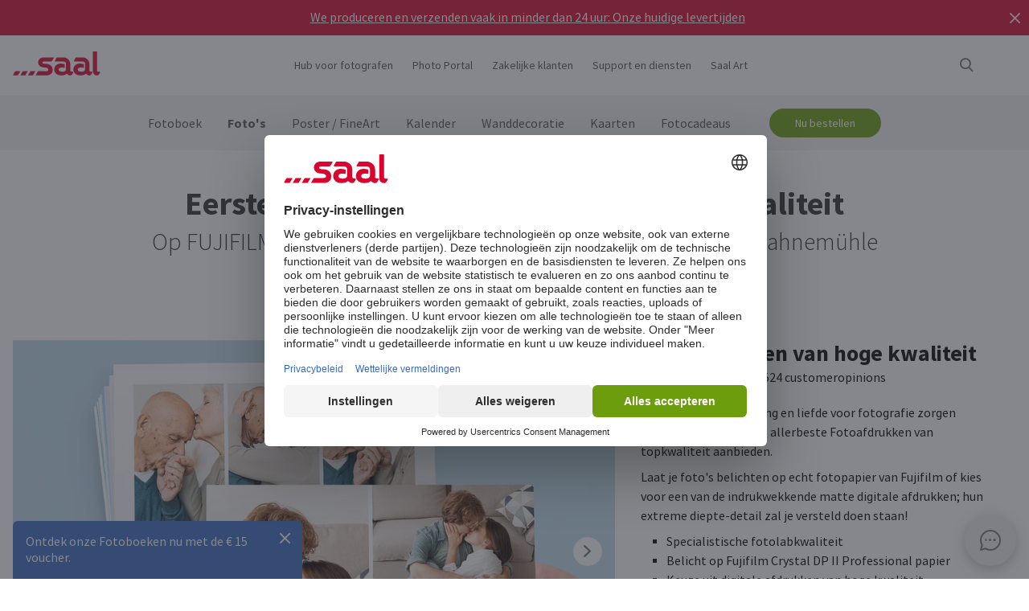

--- FILE ---
content_type: text/html
request_url: https://www.saal-digital.nl/fotos/fotoafdrukken/
body_size: 33723
content:
<!DOCTYPE html>
<html lang="nl-NL" xmlns="http://www.w3.org/1999/xhtml"> 
<head><script type="text/javascript">var LANG_PAGE='nl_NL',LANG='nl_NL';var WebclientsConfig={serviceWebshopClientReseller:"65a7eebe4de1179f3d033142c7143d17",serviceLanguage:"nl",resellerGuid:"13e2601d-c4cc-4246-a361-6e91a3d4f051",resellerIdentifier:"906c5a80760f029d083e044f5699c9f8",localserviceResellerIdentifier:"94cfaa125af2b87f284e7696b019c621"};var deprecatedBrowserMessage="Uw browser is verouderd. Om de volledige functionaliteit van deze online shop te gebruiken, raden wij u aan om uw browser te actualiseren.";</script>
<meta charset="utf-8">
<!-- 
	This website is powered by TYPO3 - inspiring people to share!
	TYPO3 is a free open source Content Management Framework initially created by Kasper Skaarhoj and licensed under GNU/GPL.
	TYPO3 is copyright of Kasper Skaarhoj. Extensions are copyright of their respective owners.
	Information and contribution at http://typo3.org/
-->
<base href="https://www.saal-digital.nl/">
<script type="text/javascript">
var hostName = location.hostname;
var ownOrigin = document.getElementsByTagName("base")[0].attributes.href.value;
var ownOriginHostname = ownOrigin.split("/")[2];
var protocol = location.toString().split("//").shift();
var ownProtocol = ownOrigin.split("//").shift();

if(navigator.userAgent.indexOf("AdobeAIR") == -1) {
    if(ownOriginHostname != hostName) {
        location.href = ownOrigin + location.href.split("/").splice(3).join("/");
    } else {
        if(protocol != ownProtocol) {
            location.href = ownOrigin + location.href.split("/").splice(3).join("/");
        }
    }
} else {
    if(protocol != ownProtocol && ownOriginHostname == hostName) {
        location.href = ownOrigin + location.href.split("/").splice(3).join("/");
    }
}
</script>
<link rel="shortcut icon" href="https://www.saal-digital.nl/fileadmin/sg-saal/favicon.ico" type="image/x-icon; charset=binary">
<link rel="icon" href="https://www.saal-digital.nl/fileadmin/sg-saal/favicon.ico" type="image/x-icon; charset=binary">

<meta name="description" content="Bestel fotoafdrukken van professionele kwaliteit op eersteklas Fujifilm of Hahnemühle papier. Verkrijgbaar als mat of glanzend in vele aangepaste formaten. Ontwerpt u de uwe nu!">
<meta name="google-site-verification" content="AQFy3px0hrs8yX2NiTVoMgBqR1JnPAmKQ4-Zqa2bDlc">
<meta name="author" content="Saal Digital Fotoservice GmbH">
<meta name="robots" content="index, follow">
<meta name="keywords" content="Foto's,fotoafdrukken,premium-foto,oppervlakken,fotoafdruk">





<script>
function getConsentByServiceName(ServiceName) {
  const data = localStorage.getItem("ucData");
  if (!data) return false;
  const services = JSON.parse(data).consent?.services;
  const found = services && Object.values(services).find(v => v.name === ServiceName);
  return found ? found.consent : false;
}
</script><title>Hoogwaardige premium fotoafdrukken | Saal Digital</title><!-- Google Tag Manager -->
<script>
window.addEventListener("load", function() {
if(getConsentByServiceName("Google Tag Manager")==true){
(function(w,d,s,l,i){w[l]=w[l]||[];w[l].push({'gtm.start':
new Date().getTime(),event:'gtm.js'});var f=d.getElementsByTagName(s)[0],
j=d.createElement(s),dl=l!='dataLayer'?'&l='+l:'';j.defer=true;j.src=
'https://www.googletagmanager.com/gtm.js?id='+i+dl;f.parentNode.insertBefore(j,f);
})(window,document,'script','dataLayer','GTM-TC3M2H');
}
});
</script>
<!-- End Google Tag Manager --><!-- Hotjar Code --><script>
window.addEventListener("load", function() {
 if(getConsentByServiceName("Hotjar")==true){
(function(h,o,t,j,a,r){h.hj=h.hj||function(){(h.hj.q=h.hj.q||[]).push(arguments)};h._hjSettings={hjid:3635069,hjsv:6};a=o.getElementsByTagName('head')[0];r=o.createElement('script');r.async=1;r.src=t+h._hjSettings.hjid+j+h._hjSettings.hjsv;a.appendChild(r);})(window,document,'https://static.hotjar.com/c/hotjar-','.js?sv=');
}
  });
</script><script>
window.addEventListener("load", function() {
if(getConsentByServiceName("Facebook Pixel")==true){
!function(f,b,e,v,n,t,s){if(f.fbq)return;n=f.fbq=function(){n.callMethod?n.callMethod.apply(n,arguments):n.queue.push(arguments)};if(!f._fbq)f._fbq=n;n.push=n;n.loaded=!0;n.version='2.0';n.queue=[];t=b.createElement(e);t.async=!0;t.src=v;s=b.getElementsByTagName(e)[0];s.parentNode.insertBefore(t,s)}(window, document,'script','https://connect.facebook.net/en_US/fbevents.js');fbq('init', '428501120931273');fbq('track', 'PageView');
}
});</script>
<noscript><img height="1" width="1" style="display:none" src="https://www.facebook.com/tr?id=428501120931273&ev=PageView&noscript=1"/></noscript><meta property="og:title" content="Hoogwaardige premium fotoafdrukken | Saal Digital" /><meta property="og:description" content="Bestel fotoafdrukken van professionele kwaliteit op eersteklas Fujifilm of Hahnemühle papier. Verkrijgbaar als mat of glanzend in vele aangepaste formaten. Ontwerpt u de uwe nu!" /><meta property="og:image" content="https://photoservice.cloud/languagesportal/images/7c593fbf-bc6e-47a1-b6ef-0719aba0058b.png" /><meta property="og:url" content="https://www.saal-digital.nl/fotos/fotoafdrukken/" /><meta name="title" content="Hoogwaardige premium fotoafdrukken | Saal Digital" /><meta name="keywords" content="" /><script type="text/javascript">var TrackingConstants = { GA_DOWNLOAD_TRACK_CONTAINER_ID: "orderProduct",DOWNLOAD_PAGE_URL:"software-download/download/"}</script><meta name="viewport" content="width=device-width, initial-scale=1.0"><meta http-equiv="x-dns-prefetch-control" content="on">
<link rel="preconnect" href="https://photoservice.cloud/">
<link rel="preload" href="fileadmin/sg-saal/css/sourcesanspro-regular-webfont.woff2" as="font" type="font/woff2" crossorigin="anonymous">
<link rel="preload" href="fileadmin/sg-saal/css/sourcesanspro-light-webfont.woff2" as="font" type="font/woff2" crossorigin="anonymous">
<link rel="preload" href="fileadmin/sg-saal/css/sourcesanspro-bold-webfont.woff2" as="font" type="font/woff2" crossorigin="anonymous">
<link rel="preload" href="fileadmin/sg-saal/css/icomoon.woff2" as="font" type="font/woff2" crossorigin="anonymous">
<style type="text/css">@font-face{font-family:icomoon;src:url('fileadmin/sg-saal/css/icomoon.woff2?2') format('woff2'),url('fileadmin/sg-saal/css/icomoon.woff?2') format('woff');font-weight:400;font-style:normal;font-display:swap}.checkbox:before,.sgw-icon:before,.sgw-upload-stage:before{font-family:icomoon;speak:none;display:block;width:20px;height:20px;position:absolute;left:1px;top:1px;font-style:normal;font-weight:400;font-variant:normal;text-transform:none;line-height:20px;color:#6e6e6e;font-size:20px;-webkit-font-smoothing:antialiased;-moz-osx-font-smoothing:grayscale}</style>
<link rel="preload" type="text/css" href="https://photoservice.cloud/assets/SgwIcons/icons.css?tstamp=1231423124" as="style" onload="this.onload=null;this.rel='stylesheet'" media="screen">
<link rel="preload" type="text/css" href="https://shop.saal-digital.net/WebsitePackage/WebsitePackage.css?17" as="style" onload="this.onload=null;this.rel='stylesheet'" media="screen">
<link rel="preload" type="text/css" href="fileadmin/sg-saal/css/sg-main.min.css?67" as="style" onload="this.onload=null;this.rel='stylesheet'" media="screen">
<link rel="preload" type="text/css" href="fileadmin/sg-saal/css/content.min.css?45" as="style" onload="this.onload=null;this.rel='stylesheet'" media="screen">
<noscript>
<link rel="stylesheet" type="text/css" href="https://photoservice.cloud/assets/SgwIcons/icons.css?tstamp=123123124" media="screen">
<link rel="stylesheet" type="text/css" href="https://shop.saal-digital.net/WebsitePackage/WebsitePackage.css?17" media="screen">
<link rel="stylesheet" type="text/css" href="fileadmin/sg-saal/css/sg-main.min.css?29" as="style" media="screen">
<link rel="stylesheet" type="text/css" href="fileadmin/sg-saal/css/content.min.css?28" as="style" media="screen">
</noscript>
<link rel="canonical" href="https://www.saal-digital.nl/fotos/fotoafdrukken/" />
<link rel="alternate" hreflang="de" href="https://www.saal-digital.de/fotos/fotoabzuege/" />
<link rel="alternate" hreflang="de-DE" href="https://www.saal-digital.de/fotos/fotoabzuege/" />
<link rel="alternate" hreflang="en-GB" href="https://www.saal-digital.co.uk/prints/photo-prints/" />
<link rel="alternate" hreflang="de-CH" href="https://www.saal-digital.ch/fotos/fotoabzuege/" />
<link rel="alternate" hreflang="de-AT" href="https://www.saal-digital.at/fotos/fotoabzuege/" />
<link rel="alternate" hreflang="fr-FR" href="https://www.saal-digital.fr/photos/tirages-photo/" />
<link rel="alternate" hreflang="it-IT" href="https://www.saal-digital.it/foto/stampa-foto/" />
<link rel="alternate" hreflang="es-ES" href="https://www.saal-digital.es/fotos/revelado-de-fotos/" />
<link rel="alternate" hreflang="pl-PL" href="https://www.saal-digital.pl/zdjecia/odbitki/" />
<link rel="alternate" hreflang="cs-CZ" href="https://www.saal-digital.cz/fotografie/fotografie/" />
<link rel="alternate" hreflang="nl-NL" href="https://www.saal-digital.nl/fotos/fotoafdrukken/" />
<link rel="alternate" hreflang="en-US" href="https://www.saal-digital.com/prints/photo-prints/" />
<link rel="alternate" hreflang="da-DK" href="https://www.saal-digital.dk/billeder/fotofremkaldelse/" />
<link rel="alternate" hreflang="pt-PT" href="https://www.saal-digital.pt/fotos/copias-fotograficas/" />
<link rel="alternate" hreflang="en" href="https://www.saal-digital.eu/prints/photo-prints/" />
<link rel="alternate" hreflang="sv-SE" href="https://www.saal-digital.se/bilder/fotoutskrifter/" />
<link rel="alternate" hreflang="bg-BG" href="https://www.saal-digital.bg/snimki/pechat-na-snimki/" />
<link rel="alternate" hreflang="hu-HU" href="https://www.saal-digital.hu/fenykepek/elohivott-fenykepek/" />
<link rel="alternate" hreflang="et-EE" href="https://www.saal-digital.ee/fotode-printimine/fotode-printimine/" />
<link rel="alternate" hreflang="fi-FI" href="https://www.saal-digital.fi/kuvat/valokuvat/" />
<link rel="alternate" hreflang="el-GR" href="https://www.saal-digital.gr/ektyposeis/ektyposeis-fotografion/" />
<link rel="alternate" hreflang="lv-LV" href="https://www.saal-digital.lv/drukas/foto-izdrukas/" />
<link rel="alternate" hreflang="lt-LT" href="https://www.saal-digital.lt/nuotraukos/nuotrauku-atspaudai/" />
<link rel="alternate" hreflang="ro-RO" href="https://www.saal-digital.ro/fotografii/developare-de-fotografii/" />
<link rel="alternate" hreflang="sk-SK" href="https://www.saal-digital.sk/fotografie/fotky/" />
<link rel="alternate" hreflang="sl-SI" href="https://www.saal-digital.si/fotografije/fotografije/" />
<link rel="alternate" hreflang="fr-CH" href="https://fr.saal-digital.ch/photos/tirages-photo/" />
<link rel="alternate" hreflang="it-CH" href="https://it.saal-digital.ch/foto/stampa-foto/" />


<style type="text/css">@media only screen and (max-width:1200px) {#livechat-compact-container{display:none !important;}}</style>
</head>
<body>

<script type="text/javascript">var showBrowserAlert=function(){if(/Trident\/|MSIE/.test(window.navigator.userAgent)&&deprecatedBrowserMessage){var e=document.createElement("div");e.className="comp-notifier-bar browser-deprecated-message bg-red",e.style.cssText="z-index:900000;font-size:18px;";var t=document.createElement("div");t.className="notifier-elements";var r=document.createElement("div");r.className="notifier-element",r.textContent=deprecatedBrowserMessage,t.appendChild(r),e.appendChild(t),document.body.prepend(e)}};showBrowserAlert();</script><div class="comp-appdownload-notifier" role="alert" id="notifierAppDownload" style="display:none"><div><img src="fileadmin/sg-saal/images/app_icon.svg" width="30" height="30" alt="Saal Design App" loading="lazy" /><div class="label"><span class="main">Saal Design App</span><span class="sub">Ontwerp snel en gemakkelijk.</span></div><div class="comp-cta outline ios"><a href="https://itunes.apple.com/nl/app/saal-design-app/id1481631197?mt=8">Openen</a></div><div class="comp-cta outline android"><a href="https://play.google.com/store/apps/details?id=com.saaldigital.designerapp.de&hl=nl">Openen</a></div><div class="icon-button close"></div></div><script type="text/javascript">window.addEventListener("load", function(){const notifierAppDownload = document.getElementById('notifierAppDownload');AppDownloadNotifier(notifierAppDownload);});</script></div><div class="comp-notifier-bar" role="alert" id="notifierBar" style="background-color:#D9052F;display:none;padding-right:36px;"><div class="notifier-elements"><div class="notifier-element active" ><a href="fotoboek/" >Het is ons weer gelukt. Onze belichte Fotoboeken zijn opnieuw testwinnaar bij CHIP 11/2025.</a></div><div class="notifier-element active" ><a href="service/verzendkosten-levertijd/" >We produceren en verzenden vaak in minder dan 24 uur: Onze huidige levertijden</a></div><div class="notifier-element ready"><a href="fotoboek/professional-line/" >Voor heel speciale momenten: Ontdek onze Professioneel lijn fotoboeken</a></div></div><div class="icon-button inverted close"></div></div><script type="text/javascript">
 class Notifier {
            constructor(container, interval = 5000) {
                this.container = container;
                this.elements = Array.from(this.container.querySelectorAll('.notifier-element'));
                this.currentIndex = 0;
                this.intervalDuration = interval;
                this.notifierStatus = window.sessionStorage.getItem('notifier-closed-chip');
                this.init();
            }

            init() {
                if (this.notifierStatus === '1') {
                    this.container.remove();
                } else {
                   this.container.style.removeProperty("display");
                    this.container.querySelector('.icon-button').onclick = () => this.close();
                    if (this.elements.length > 0) {
                        this.animateElements();
                    }
                }
            }

            animateElements() {
                const currentElement = this.elements[this.currentIndex];
                const nextIndex = (this.currentIndex + 1) % this.elements.length;
                const nextElement = this.elements[nextIndex];

             //# currentElement.removeAttribute('style');
                // Current element moves up and becomes invisble
              if(currentElement != null){
                currentElement.classList.remove('active');
                currentElement.classList.add('inactive');
                }

                // Prepare next element to move to center
                nextElement.classList.remove('ready');
                nextElement.classList.add('active');

                // Update index for next iteration
                this.currentIndex = nextIndex;

                // Reset the exiting element to be ready again
                setTimeout(() => {
              if(currentElement != null){
                    currentElement.classList.remove('inactive');
                    currentElement.classList.add('ready');
                 }
                },  500);

                // Schedule the next animation
                setTimeout(() => this.animateElements(), this.intervalDuration);
            }

            close() {
                this.container.remove();
                window.sessionStorage.setItem('notifier-closed-chip', '1');
            }
        }
window.addEventListener("load", function() {
        // Initialize the notifier
        const notifierBar = document.getElementById('notifierBar');
        new Notifier(notifierBar);
});
</script>
<div id="TopNav"><div class="comp-website-navigation" role="header"><div class="sticky"><div class="header-navigation"><div class="logo"><a href="/"><img src="fileadmin/sg-saal/css/logo_saal.svg" alt="Saal Digital" width="103" height="30" loading="lazy" /></a></div><div class="sub-navigation"><div class="group-label g3" data-smalldropdown="1"><div><a href="hub-voor-fotografen/" >Hub voor fotografen</a><div class="small-dropdown" data-smalldropdown="1"><div><div class="group-label g3"><a href="hub-voor-fotografen/" >Overzicht</a></div><div class="group-label g3"><a href="service/professioneel-account/" >Professionele korting</a></div><div class="group-label g3"><a href="service/sample-producten/" >Voorbeeldproducten</a></div><div class="group-label g3"><a href="service/proefpakket/" >Proefpakket</a></div><div class="group-label g3"><a href="saal-photo-portal/" >Saal Photo Portal</a></div><div class="group-label g3"><a href="https://www.saal-wall.art/" target="_blank">Saal WallArt</a></div><div class="group-label g3"><a href="photo-awards/" >Photo Awards</a></div><div class="group-label g3"><a href="hub-voor-fotografen/wanddecoratie-materiaal-gids/" >Wanddecoratie materiaal gids</a></div><div class="group-label g3"><a href="hub-voor-fotografen/wanddecoratie-maat-overleg/" >Wanddecoratie Maat Overleg</a></div><div class="group-label g3"><a href="hub-voor-fotografen/wanddecoratie-tips/" >Wanddecoratie tips</a></div></div></div></div></div><div class="group-label g3"><div><a href="saal-photo-portal/" >Photo Portal</a></div></div><div class="group-label g3"><a href="zakelijke-klanten/" >Zakelijke klanten</a></div><div class="group-label g3" data-smalldropdown="2"><div style="cursor:default"><a href="support/" >Support en diensten</a><div class="small-dropdown" data-smalldropdown="2"><div><div class="group-label g3"><a href="support/" >Overzicht</a></div><div class="group-label g3"><a href="ordercockpit/" >Bestelmanager</a></div><div class="group-label g3"><a href="service/verzendkosten-levertijd/" >Levertijden / Verzendkosten</a></div><div class="group-label g3"><a href="hulpcentrum/" >Hulpcentrum</a></div><div class="group-label g3"><a href="support/neem-contact-op-met-de-klantenservice/" >Neem contact op met de klantenservice</a></div><div class="group-label g3"><a href="reclamatie/" >Reclamatie</a></div><div class="group-label g3"><a href="service/prijzen/" >Prijzen</a></div><div class="group-label g3"><a href="support/grote-bestelling/" >Grote bestelling</a></div><div class="group-label g3"><a href="saal-prio/" >Saal Prio</a></div><div class="group-label g3"><a href="service/proefpakket/" >Proefpakket</a></div></div></div></div></div><div class="group-label g3" data-smalldropdown="5"><div><a href="saal-art/" >Saal Art</a><div class="small-dropdown" data-smalldropdown="5"><div><div class="group-label g3"><a href="saal-art/" >Overzicht</a></div><div class="group-label g3"><a href="saal-art/hans-silvester/" >Hans Silvester</a></div><div class="group-label g3"><a href="saal-art/martin-krolop/" >Martin Krolop</a></div><div class="group-label g3"><a href="saal-art/rene-staud/" >René Staud</a></div><div class="group-label g3"><a href="saal-art/florian-bachmeier/" >Florian Bachmeier</a></div><div class="group-label g3"><a href="saal-art/christian-ziegler/" >Christian Ziegler</a></div></div></div></div></div></div><div class="icon-sub-navigation"><div class="icon-button s36 sgw-icon wi_search" id="search" ><span class="search"></span></div><div class="searchmenu" id="searchboxTable"></div> 
<script type="text/javascript">
window.addEventListener("load", function() {
var searchBoxC = document.getElementById("searchboxTable");var searchBoxreseller = "13e2601d-c4cc-4246-a361-6e91a3d4f051";var searchBoxlanguage = "nl";var searchBoxPageUri = 'zoeken/';
var searchBoxbody = {"ResellerId": searchBoxreseller,"Language": searchBoxlanguage,"mode": 0,"searchPageUrl": searchBoxPageUri};
var searchButton = document.getElementById('search');
if (searchButton) {searchButton.addEventListener('click', function() {WebsitePackage.WebsiteSearch(searchBoxC, searchBoxbody); closeDialogs(); searchBoxC.classList.add('active'); bodyDisableScroll(); var searchOverlay = document.createElement('div'); searchOverlay.classList.add('comp-dialog-overlay'); searchOverlay.style.cssText = 'display:block;opacity:0.5;z-index:1'; searchOverlay.id = 'searchOverlay';searchBoxC.insertAdjacentElement('afterend', searchOverlay);
 searchOverlay.addEventListener('click', function() { closeDialogs();  bodyEnableScroll(); }); }); }});
</script><div id="LoginUseraccount"></div></div><div class="mobile-main-navigation"><div class="icon-button s44"></div><div class="floating-button-order-now"><a href="https://www.saal-digital.nl/WebshopConfigurator/#/65a7eebe4de1179f3d033142c7143d17/nl/Categories/1ea90bf6-b278-41eb-ab78-6a2c87627e7d/" target="_blank" class="open-downloadpopup-if-available">Nu bestellen</a></div><div class="mobile-main-navigation-list"><div><div class="group-label g2 s44"><strong>Pro­duc­ten</strong></div><div class="article-card small clickable"><div data-nav="672"><a href="fotoboek/"  ><div class="comp-image "><picture><source srcset="https://photoservice.cloud/languagesportal/images/97af4e0a-f785-4bc8-b0f7-157fb9c60ac4_centered_reduced_smallest.webp" type="image/webp"><img src="https://photoservice.cloud/languagesportal/images/97af4e0a-f785-4bc8-b0f7-157fb9c60ac4_centered_reduced_smallest.jpg" loading="lazy" alt="Fotoboek" width="168" height="118"></picture></div><div class="article-title">Fotoboek</div></a></div></div><div class="article-card small clickable"><div data-nav="671"><a href="fotos/"  ><div class="comp-image "><picture><source srcset="https://photoservice.cloud/languagesportal/images/459f6c34-d0db-4ea9-b65a-d7c06e8852b8_centered_reduced_smallest.webp" type="image/webp"><img src="https://photoservice.cloud/languagesportal/images/459f6c34-d0db-4ea9-b65a-d7c06e8852b8_centered_reduced_smallest.jpg" loading="lazy" alt="Foto\'s" width="168" height="118"></picture></div><div class="article-title">Foto\'s</div></a></div></div><div class="article-card small clickable"><div data-nav="670"><a href="poster-fineart/"  ><div class="comp-image "><picture><source srcset="https://photoservice.cloud/languagesportal/images/314a08bb-85e7-460e-8029-afbb98fd2291_centered_reduced_smallest.webp" type="image/webp"><img src="https://photoservice.cloud/languagesportal/images/314a08bb-85e7-460e-8029-afbb98fd2291_centered_reduced_smallest.jpg" loading="lazy" alt="Uw foto als poster" width="168" height="118"></picture></div><div class="article-title">Uw foto als poster</div></a></div></div><div class="article-card small clickable"><div data-nav="669"><a href="kalender/"  ><div class="comp-image "><picture><source srcset="https://photoservice.cloud/languagesportal/images/f75bb97e-add4-4662-b1ad-b03d7708deef_centered_reduced_smallest.webp" type="image/webp"><img src="https://photoservice.cloud/languagesportal/images/f75bb97e-add4-4662-b1ad-b03d7708deef_centered_reduced_smallest.jpg" loading="lazy" alt="Maandkalender" width="168" height="118"></picture></div><div class="article-title">Maandkalender</div></a></div></div><div class="article-card small clickable"><div data-nav="668"><a href="wanddecoratie/"  ><div class="comp-image "><picture><source srcset="https://photoservice.cloud/languagesportal/images/a8403411-121f-4bef-9313-c611d796b30e_centered_reduced_smallest.webp" type="image/webp"><img src="https://photoservice.cloud/languagesportal/images/a8403411-121f-4bef-9313-c611d796b30e_centered_reduced_smallest.jpg" loading="lazy" alt="Wanddecoratie" width="168" height="118"></picture></div><div class="article-title">Wanddecoratie</div></a></div></div><div class="article-card small clickable"><div data-nav="1629"><a href="kaarten/"  ><div class="comp-image "><picture><source srcset="https://photoservice.cloud/languagesportal/images/674d2b8d-0fd7-4184-9c9b-c9daa53fd09f_centered_reduced_smallest.webp" type="image/webp"><img src="https://photoservice.cloud/languagesportal/images/674d2b8d-0fd7-4184-9c9b-c9daa53fd09f_centered_reduced_smallest.jpg" loading="lazy" alt="Kaarten" width="168" height="118"></picture></div><div class="article-title">Kaarten</div></a></div></div><div class="article-card small clickable"><div data-nav="667"><a href="fotocadeaus/"  ><div class="comp-image "><picture><source srcset="https://photoservice.cloud/languagesportal/images/29428150-ea05-435e-8556-e32576fc9665_centered_reduced_smallest.webp" type="image/webp"><img src="https://photoservice.cloud/languagesportal/images/29428150-ea05-435e-8556-e32576fc9665_centered_reduced_smallest.png" loading="lazy" alt="Fotocadeaus" width="168" height="118"></picture></div><div class="article-title">Fotocadeaus</div></a></div></div><div class="article-card small"><div data-nav="715"><a href="service/cadeaubon/"  ><div class="comp-image "><picture><source srcset="https://photoservice.cloud/languagesportal/images/461720ab-62fa-47e1-9106-15af9772baca_centered_reduced_smallest.webp" type="image/webp"><img src="https://photoservice.cloud/languagesportal/images/461720ab-62fa-47e1-9106-15af9772baca_centered_reduced_smallest.jpg" loading="lazy" alt="Cadeaubon" width="168" height="118"></picture></div><div class="article-title">Cadeaubon</div></a></div></div></div><div><div class="group-label g2 s44"><strong>Hub voor fotografen</strong></div><div class="list-element"><div><a href="hub-voor-fotografen/" >Overzicht</a></div></div><div class="divider"></div><div class="list-element"><div><a href="service/professioneel-account/" >Professionele korting</a></div></div><div class="divider"></div><div class="list-element"><div><a href="service/sample-producten/" >Voorbeeldproducten</a></div></div><div class="divider"></div><div class="list-element"><div><a href="service/proefpakket/" >Proefpakket</a></div></div><div class="divider"></div><div class="list-element"><div><a href="saal-photo-portal/" >Saal Photo Portal</a></div></div><div class="divider"></div><div class="list-element"><div><a href="https://www.saal-wall.art/" target="_blank">Saal WallArt</a></div></div><div class="divider"></div><div class="list-element"><div><a href="photo-awards/" >Photo Awards</a></div></div><div class="divider"></div><div class="list-element"><div><a href="hub-voor-fotografen/wanddecoratie-materiaal-gids/" >Wanddecoratie materiaal gids</a></div></div><div class="divider"></div><div class="list-element"><div><a href="hub-voor-fotografen/wanddecoratie-maat-overleg/" >Wanddecoratie Maat Overleg</a></div></div><div class="divider"></div><div class="list-element"><div><a href="hub-voor-fotografen/wanddecoratie-tips/" >Wanddecoratie tips</a></div></div><div class="divider"></div></div><div><div class="group-label g2 s44"><strong>Zakelijke klanten</strong></div><div class="list-element"><div><a href="zakelijke-klanten/" >Overzicht</a></div></div><div class="divider"></div></div><div><div class="group-label g2 s44"><strong>Saal Art</strong></div><div class="list-element"><div><a href="saal-art/" >Overzicht</a></div></div><div class="divider"></div><div class="list-element"><div><a href="saal-art/hans-silvester/" >Hans Silvester</a></div></div><div class="divider"></div><div class="list-element"><div><a href="saal-art/martin-krolop/" >Martin Krolop</a></div></div><div class="divider"></div><div class="list-element"><div><a href="saal-art/rene-staud/" >René Staud</a></div></div><div class="divider"></div><div class="list-element"><div><a href="saal-art/florian-bachmeier/" >Florian Bachmeier</a></div></div><div class="divider"></div><div class="list-element"><div><a href="saal-art/christian-ziegler/" >Christian Ziegler</a></div></div><div class="divider"></div></div><div><div class="group-label g2 s44"><strong>Support en diensten</strong></div><div class="list-element"><div><a href="support/" >Overzicht</a></div></div><div class="divider"></div><div class="list-element"><div><a href="ordercockpit/" >Bestelmanager</a></div></div><div class="divider"></div><div class="list-element"><div><a href="service/verzendkosten-levertijd/" >Levertijden / Verzendkosten</a></div></div><div class="divider"></div><div class="list-element"><div><a href="hulpcentrum/" >Hulpcentrum</a></div></div><div class="divider"></div><div class="list-element"><div><a href="support/neem-contact-op-met-de-klantenservice/" >Neem contact op met de klantenservice</a></div></div><div class="divider"></div><div class="list-element"><div><a href="reclamatie/" >Reclamatie</a></div></div><div class="divider"></div><div class="list-element"><div><a href="service/prijzen/" >Prijzen</a></div></div><div class="divider"></div><div class="list-element"><div><a href="support/grote-bestelling/" >Grote bestelling</a></div></div><div class="divider"></div><div class="list-element"><div><a href="saal-prio/" >Saal Prio</a></div></div><div class="divider"></div><div class="list-element"><div><a href="service/proefpakket/" >Proefpakket</a></div></div><div class="divider"></div></div><div><div class="group-label g2 s44"><strong>over Saal Digital</strong></div><div class="list-element"><div><a href="over-saal-digital/impressum/" onfocus="blurLink(this);"  >Impressum</a></div></div><div class="divider"></div><div class="list-element"><div><a href="over-saal-digital/algemene-voorwaarden/" onfocus="blurLink(this);"  >Algemene voorwaarden</a></div></div><div class="divider"></div><div class="list-element"><div><a href="over-saal-digital/privacybeleid-verklaring-gegevensbescherming/" onfocus="blurLink(this);"  >Privacybeleid/ Verklaring gegevensbescherming</a></div></div><div class="divider"></div><div class="list-element"><div><a href="over-saal-digital/duurzaamheid/" onfocus="blurLink(this);"  >Duurzaamheid</a></div></div><div class="divider"></div><div class="list-element"><div><a href="pers/" onfocus="blurLink(this);"  >Pers</a></div></div><div class="divider"></div></div></div></div></div><script>window.compNavigation={};</script><div class="main-navigation" role="navigation" aria-label="Main Navigation"><div class="nav-buttons"><script>window.backButton="Terug";</script><div class="group-label g2" data-nav="672"><a href="fotoboek/" title="Fotoboek"  data-pid="672">Fotoboek</a></div><script>window.compNavigation["672"]='{"highlight":{"uri":"fotoboek/","image":"https://photoservice.cloud/languagesportal/images/c202745f-1abf-4398-a5a4-898dc6c5aef2_centered_reduced_small.jpg","bg":"darkblue","imageWebP2x":"https://photoservice.cloud/languagesportal/images/c202745f-1abf-4398-a5a4-898dc6c5aef2_centered_reduced.webp","imageWebP":"https://photoservice.cloud/languagesportal/images/c202745f-1abf-4398-a5a4-898dc6c5aef2_centered_mobile_full.webp","alt":"","label":"Alle fotoboeken en aanbiedingen"},"articles":[{"image":"https://photoservice.cloud/languagesportal/images/81d02980-871d-420d-97a1-5cb78fc7f39d_centered_reduced_smallest.png","bg":"","imageWebPNr":"https://photoservice.cloud/languagesportal/images/81d02980-871d-420d-97a1-5cb78fc7f39d_centered_reduced_smallest.webp","imageWebP":"https://photoservice.cloud/languagesportal/images/81d02980-871d-420d-97a1-5cb78fc7f39d_centered_reduced_small.webp","alt":"Fotoboek","label":"Fotoboek","uri":"fotoboek/"},{"image":"https://photoservice.cloud/languagesportal/images/15753a2a-483b-4c75-a2da-6fb3a0be46c5_centered_reduced_smallest.png","bg":"","imageWebPNr":"https://photoservice.cloud/languagesportal/images/15753a2a-483b-4c75-a2da-6fb3a0be46c5_centered_reduced_smallest.webp","imageWebP":"https://photoservice.cloud/languagesportal/images/15753a2a-483b-4c75-a2da-6fb3a0be46c5_centered_reduced_small.webp","alt":"Professional Line","label":"Professional Line","uri":"fotoboek/professional-line/"},{"image":"https://photoservice.cloud/languagesportal/images/a4646927-fe40-4f26-aff8-b70fa4092869_centered_reduced_smallest.jpg","bg":"","imageWebPNr":"https://photoservice.cloud/languagesportal/images/a4646927-fe40-4f26-aff8-b70fa4092869_centered_reduced_smallest.webp","imageWebP":"https://photoservice.cloud/languagesportal/images/a4646927-fe40-4f26-aff8-b70fa4092869_centered_reduced_small.webp","alt":"Portfolioalbum","label":"Portfolioalbum","uri":"fotoboek/portfolioalbum/"},{"image":"https://photoservice.cloud/languagesportal/images/bfb88307-b9a4-4ed5-a682-c6a55c0320d2_centered_reduced_smallest.jpg","bg":"","imageWebPNr":"https://photoservice.cloud/languagesportal/images/bfb88307-b9a4-4ed5-a682-c6a55c0320d2_centered_reduced_smallest.webp","imageWebP":"https://photoservice.cloud/languagesportal/images/bfb88307-b9a4-4ed5-a682-c6a55c0320d2_centered_reduced_small.webp","alt":"Fotoboek met zachte kaft","label":"Fotoboek met zachte kaft","uri":"fotoboek/fotoboek-met-zachte-kaft/"},{"image":"https://photoservice.cloud/languagesportal/images/092f9122-3c2b-4d2b-beb1-ca9d704996d1_centered_reduced_smallest.jpg","bg":"","imageWebPNr":"https://photoservice.cloud/languagesportal/images/092f9122-3c2b-4d2b-beb1-ca9d704996d1_centered_reduced_smallest.webp","imageWebP":"https://photoservice.cloud/languagesportal/images/092f9122-3c2b-4d2b-beb1-ca9d704996d1_centered_reduced_small.webp","alt":"Fotoboek voor kinderen en baby\'s","label":"Fotoboek voor kinderen en baby\'s","uri":"fotoboek/fotoboek-voor-kinderen-en-babys/"},{"image":"https://photoservice.cloud/languagesportal/images/ce102013-8734-476d-96c4-3977cfc75648_centered_reduced_smallest.png","bg":"","imageWebPNr":"https://photoservice.cloud/languagesportal/images/ce102013-8734-476d-96c4-3977cfc75648_centered_reduced_smallest.webp","imageWebP":"https://photoservice.cloud/languagesportal/images/ce102013-8734-476d-96c4-3977cfc75648_centered_reduced_small.webp","alt":"Saal Box","label":"Saal Box","uri":"fotoboek/saal-box/"},{"image":"https://photoservice.cloud/languagesportal/images/aecf8ab0-abb9-4bf1-a425-0e5208abbf70_centered_reduced_smallest.png","bg":"","imageWebPNr":"https://photoservice.cloud/languagesportal/images/aecf8ab0-abb9-4bf1-a425-0e5208abbf70_centered_reduced_smallest.webp","imageWebP":"https://photoservice.cloud/languagesportal/images/aecf8ab0-abb9-4bf1-a425-0e5208abbf70_centered_reduced_small.webp","alt":"Spiraal fotoalbum","label":"Spiraal fotoalbum","uri":"fotoboek/spiraal-fotoalbum/"},{"image":"https://photoservice.cloud/languagesportal/images/c96a882b-c990-46c2-8634-0d1e05c7e3a0_centered_reduced_smallest.png","bg":"","imageWebPNr":"https://photoservice.cloud/languagesportal/images/c96a882b-c990-46c2-8634-0d1e05c7e3a0_centered_reduced_smallest.webp","imageWebP":"https://photoservice.cloud/languagesportal/images/c96a882b-c990-46c2-8634-0d1e05c7e3a0_centered_reduced_small.webp","alt":"Premium cadeaubox","label":"Premium cadeaubox","uri":"fotoboek/premium-cadeaubox/"},{"image":"https://photoservice.cloud/languagesportal/images/804d8007-d7d5-4958-af4e-cb05aa583f25_centered_reduced_smallest.jpg","bg":"","imageWebPNr":"https://photoservice.cloud/languagesportal/images/804d8007-d7d5-4958-af4e-cb05aa583f25_centered_reduced_smallest.webp","imageWebP":"https://photoservice.cloud/languagesportal/images/804d8007-d7d5-4958-af4e-cb05aa583f25_centered_reduced_small.webp","alt":"Hardcover Mini Leporello","label":"Hardcover Mini Leporello","uri":"kaarten/hardcover-mini-leporello/"}],"more":[{"label":"€ 15,- fotoboek korting","uri":"fotoboek/eur-15-fotoboek-korting/"},{"label":"Layflat fotoboeken","uri":"fotoboek/layflat-fotoboeken/"},{"label":"Fotoboek prijzen","uri":"fotoboek/prijzen/"},{"label":"Wederverkoopprijzen","uri":"service/professioneel-account/"},{"label":"Sample producten","uri":"service/sample-producten/"},{"label":"Professionals","uri":"fotoboek/professionals/"},{"image":"https://photoservice.cloud/languagesportal/images/931d87b6-3cc6-4a76-9910-cadb4ae03bcb_centered_reduced_smallest.jpg","bg":"","imageWebPNr":"https://photoservice.cloud/languagesportal/images/931d87b6-3cc6-4a76-9910-cadb4ae03bcb_centered_reduced_smallest.webp","imageWebP":"https://photoservice.cloud/languagesportal/images/931d87b6-3cc6-4a76-9910-cadb4ae03bcb_centered_reduced_small.webp","alt":"Trouwfotoboek","label":"Trouwfotoboek","uri":"fotoboek/trouwfotoboek/"},{"image":"https://photoservice.cloud/languagesportal/images/8e197332-43c1-4bb8-bf2e-1b89a0dd4a36_centered_reduced_smallest.png","bg":"pink","imageWebPNr":"https://photoservice.cloud/languagesportal/images/8e197332-43c1-4bb8-bf2e-1b89a0dd4a36_centered_reduced_smallest.webp","imageWebP":"https://photoservice.cloud/languagesportal/images/8e197332-43c1-4bb8-bf2e-1b89a0dd4a36_centered_reduced_small.webp","alt":"Baby fotoboek","label":"Baby fotoboek","uri":"fotoboek/baby-fotoboek/"},{"image":"https://photoservice.cloud/languagesportal/images/2335ae5b-fcaf-461d-856b-63f391efed3c_centered_reduced_smallest.jpg","bg":"","imageWebPNr":"https://photoservice.cloud/languagesportal/images/2335ae5b-fcaf-461d-856b-63f391efed3c_centered_reduced_smallest.webp","imageWebP":"https://photoservice.cloud/languagesportal/images/2335ae5b-fcaf-461d-856b-63f391efed3c_centered_reduced_small.webp","alt":"Ontwerp een fotoboek","label":"Ontwerp een fotoboek","uri":"fotoboek/ontwerp-een-fotoboek/"}]}';</script><div class="group-label g2 active" data-nav="671"><a href="fotos/" title="Foto's"  data-pid="671">Foto's</a></div><script>window.compNavigation["671"]='{"highlight":{"uri":"fotos/","image":"https://photoservice.cloud/languagesportal/images/94134ab1-a765-4c3a-996f-4a7308609397_centered_reduced_small.jpg","bg":"","imageWebP2x":"https://photoservice.cloud/languagesportal/images/94134ab1-a765-4c3a-996f-4a7308609397_centered_reduced.webp","imageWebP":"https://photoservice.cloud/languagesportal/images/94134ab1-a765-4c3a-996f-4a7308609397_centered_mobile_full.webp","alt":"","label":"Alle foto’s en aanbiedingen"},"articles":[{"image":"https://photoservice.cloud/languagesportal/images/7c593fbf-bc6e-47a1-b6ef-0719aba0058b_centered_reduced_smallest.png","bg":"","imageWebPNr":"https://photoservice.cloud/languagesportal/images/7c593fbf-bc6e-47a1-b6ef-0719aba0058b_centered_reduced_smallest.webp","imageWebP":"https://photoservice.cloud/languagesportal/images/7c593fbf-bc6e-47a1-b6ef-0719aba0058b_centered_reduced_small.webp","alt":"Fotoafdrukken","label":"Fotoafdrukken","uri":"fotos/fotoafdrukken/"},{"image":"https://photoservice.cloud/languagesportal/images/1d1003fc-bebb-4b38-8de3-96c95837f97d_centered_reduced_smallest.png","bg":"","imageWebPNr":"https://photoservice.cloud/languagesportal/images/1d1003fc-bebb-4b38-8de3-96c95837f97d_centered_reduced_smallest.webp","imageWebP":"https://photoservice.cloud/languagesportal/images/1d1003fc-bebb-4b38-8de3-96c95837f97d_centered_reduced_small.webp","alt":"Fotoafdrukken XT","label":"Fotoafdrukken XT","uri":"fotos/fotoafdrukken-xt/"},{"image":"https://photoservice.cloud/languagesportal/images/13bcc15e-3af2-48c2-b5d7-40d07040920f_centered_reduced_smallest.png","bg":"","imageWebPNr":"https://photoservice.cloud/languagesportal/images/13bcc15e-3af2-48c2-b5d7-40d07040920f_centered_reduced_smallest.webp","imageWebP":"https://photoservice.cloud/languagesportal/images/13bcc15e-3af2-48c2-b5d7-40d07040920f_centered_reduced_small.webp","alt":"Fotosticker","label":"Fotosticker","uri":"fotos/fotosticker/"},{"image":"https://photoservice.cloud/languagesportal/images/a07c8306-403c-4ccc-a7e7-fb22e3ae9e08_centered_reduced_smallest.png","bg":"","imageWebPNr":"https://photoservice.cloud/languagesportal/images/a07c8306-403c-4ccc-a7e7-fb22e3ae9e08_centered_reduced_smallest.webp","imageWebP":"https://photoservice.cloud/languagesportal/images/a07c8306-403c-4ccc-a7e7-fb22e3ae9e08_centered_reduced_small.webp","alt":"Acryl display","label":"Acryl display","uri":"fotos/acryl-display/"},{"image":"https://photoservice.cloud/languagesportal/images/0e3c8342-a0d1-495f-97c5-571846529c12_centered_reduced_smallest.png","bg":"","imageWebPNr":"https://photoservice.cloud/languagesportal/images/0e3c8342-a0d1-495f-97c5-571846529c12_centered_reduced_smallest.webp","imageWebP":"https://photoservice.cloud/languagesportal/images/0e3c8342-a0d1-495f-97c5-571846529c12_centered_reduced_small.webp","alt":"Fotostandaard","label":"Fotostandaard","uri":"fotos/fotostandaard/"},{"image":"https://photoservice.cloud/languagesportal/images/ec51c432-c228-4cd9-b1c0-890b6eeadaa2_centered_reduced_smallest.png","bg":"","imageWebPNr":"https://photoservice.cloud/languagesportal/images/ec51c432-c228-4cd9-b1c0-890b6eeadaa2_centered_reduced_smallest.webp","imageWebP":"https://photoservice.cloud/languagesportal/images/ec51c432-c228-4cd9-b1c0-890b6eeadaa2_centered_reduced_small.webp","alt":"Fotoblok","label":"Fotoblok","uri":"fotocadeaus/fotoblok/"},{"image":"https://photoservice.cloud/languagesportal/images/d6e4c94f-8934-499a-bff7-f5cba8969064_centered_reduced_smallest.png","bg":"","imageWebPNr":"https://photoservice.cloud/languagesportal/images/d6e4c94f-8934-499a-bff7-f5cba8969064_centered_reduced_smallest.webp","imageWebP":"https://photoservice.cloud/languagesportal/images/d6e4c94f-8934-499a-bff7-f5cba8969064_centered_reduced_small.webp","alt":"Schud Frame","label":"Schud Frame","uri":"fotocadeaus/schud-frame/"},{"image":"https://photoservice.cloud/languagesportal/images/0dfc88a8-81b7-46b1-9f84-a0a9aff721ab_centered_reduced_smallest.jpg","bg":"","imageWebPNr":"https://photoservice.cloud/languagesportal/images/0dfc88a8-81b7-46b1-9f84-a0a9aff721ab_centered_reduced_smallest.webp","imageWebP":"https://photoservice.cloud/languagesportal/images/0dfc88a8-81b7-46b1-9f84-a0a9aff721ab_centered_reduced_small.webp","alt":"Speciale fotostandaard","label":"Speciale fotostandaard","uri":"fotocadeaus/speciale-fotostandaard/"},{"image":"https://photoservice.cloud/languagesportal/images/d348466a-d609-414f-bf9d-9e49048f337d_centered_reduced_smallest.jpg","bg":"yellow","imageWebPNr":"https://photoservice.cloud/languagesportal/images/d348466a-d609-414f-bf9d-9e49048f337d_centered_reduced_smallest.webp","imageWebP":"https://photoservice.cloud/languagesportal/images/d348466a-d609-414f-bf9d-9e49048f337d_centered_reduced_small.webp","alt":"Mini-leporello","label":"Mini-leporello","uri":"fotos/mini-leporello/"},{"image":"https://photoservice.cloud/languagesportal/images/2533d853-6fc2-43e3-ab60-6ef3fdbcc809_centered_reduced_smallest.png","bg":"","imageWebPNr":"https://photoservice.cloud/languagesportal/images/2533d853-6fc2-43e3-ab60-6ef3fdbcc809_centered_reduced_smallest.webp","imageWebP":"https://photoservice.cloud/languagesportal/images/2533d853-6fc2-43e3-ab60-6ef3fdbcc809_centered_reduced_small.webp","alt":"Fotopakketten","label":"Fotopakketten","uri":"fotos/fotopakketten/"},{"image":"https://photoservice.cloud/languagesportal/images/79eb6cdf-04b9-48e5-9154-f988b1b8c48b_centered_reduced_smallest.png","bg":"","imageWebPNr":"https://photoservice.cloud/languagesportal/images/79eb6cdf-04b9-48e5-9154-f988b1b8c48b_centered_reduced_smallest.webp","imageWebP":"https://photoservice.cloud/languagesportal/images/79eb6cdf-04b9-48e5-9154-f988b1b8c48b_centered_reduced_small.webp","alt":"Retroprints","label":"Retroprints","uri":"fotos/retroprints/"},{"image":"https://photoservice.cloud/languagesportal/images/50133db3-a164-4480-b6a6-7ae6ba1c6a47_centered_reduced_smallest.png","bg":"","imageWebPNr":"https://photoservice.cloud/languagesportal/images/50133db3-a164-4480-b6a6-7ae6ba1c6a47_centered_reduced_smallest.webp","imageWebP":"https://photoservice.cloud/languagesportal/images/50133db3-a164-4480-b6a6-7ae6ba1c6a47_centered_reduced_small.webp","alt":"Ansichtkaart","label":"Ansichtkaart","uri":"fotos/ansichtkaart/"},{"image":"https://photoservice.cloud/languagesportal/images/b046a0a6-9b34-49e9-b0f9-1b0e3878a9f1_centered_reduced_smallest.png","bg":"","imageWebPNr":"https://photoservice.cloud/languagesportal/images/b046a0a6-9b34-49e9-b0f9-1b0e3878a9f1_centered_reduced_smallest.webp","imageWebP":"https://photoservice.cloud/languagesportal/images/b046a0a6-9b34-49e9-b0f9-1b0e3878a9f1_centered_reduced_small.webp","alt":"Fotomap","label":"Fotomap","uri":"fotos/fotomap/"},{"image":"https://photoservice.cloud/languagesportal/images/e5c4a353-becc-403b-9ffb-d1575022d750_centered_reduced_smallest.jpg","bg":"","imageWebPNr":"https://photoservice.cloud/languagesportal/images/e5c4a353-becc-403b-9ffb-d1575022d750_centered_reduced_smallest.webp","imageWebP":"https://photoservice.cloud/languagesportal/images/e5c4a353-becc-403b-9ffb-d1575022d750_centered_reduced_small.webp","alt":"Foto set","label":"Foto set","uri":"fotos/foto-set/"},{"image":"https://photoservice.cloud/languagesportal/images/86ea4f4f-bc0a-432a-8b4f-ddca6cd56e6e_centered_reduced_smallest.png","bg":"","imageWebPNr":"https://photoservice.cloud/languagesportal/images/86ea4f4f-bc0a-432a-8b4f-ddca6cd56e6e_centered_reduced_smallest.webp","imageWebP":"https://photoservice.cloud/languagesportal/images/86ea4f4f-bc0a-432a-8b4f-ddca6cd56e6e_centered_reduced_small.webp","alt":"Foto Duo","label":"Foto Duo","uri":"fotos/foto-duo/"}],"more":[{"label":"Foto´s prijzen","uri":"fotos/prijzen/"},{"label":"Wederverkoopprijzen","uri":"service/professioneel-account/"},{"label":"Sample producten","uri":"service/sample-producten/"},{"label":"Foto´s voor professionals","uri":"fotos/professionals/"},{"label":"School- en kleuterschoolfotografie","uri":"fotos/school-en-kleuterschoolfotografie/"}]}';</script><div class="group-label g2" data-nav="670"><a href="poster-fineart/" title="Uw foto als poster"  data-pid="670">Poster / FineArt</a></div><script>window.compNavigation["670"]='{"highlight":{"uri":"poster-fineart/","image":"https://photoservice.cloud/languagesportal/images/314a08bb-85e7-460e-8029-afbb98fd2291_centered_reduced_small.jpg","bg":"","imageWebP2x":"https://photoservice.cloud/languagesportal/images/314a08bb-85e7-460e-8029-afbb98fd2291_centered_reduced.webp","imageWebP":"https://photoservice.cloud/languagesportal/images/314a08bb-85e7-460e-8029-afbb98fd2291_centered_mobile_full.webp","alt":"","label":"Alle posters en aanbiedingen"},"articles":[{"image":"https://photoservice.cloud/languagesportal/images/016d9361-b338-4f3e-aaba-56480cd09e46_centered_reduced_smallest.jpg","bg":"","imageWebPNr":"https://photoservice.cloud/languagesportal/images/016d9361-b338-4f3e-aaba-56480cd09e46_centered_reduced_smallest.webp","imageWebP":"https://photoservice.cloud/languagesportal/images/016d9361-b338-4f3e-aaba-56480cd09e46_centered_reduced_small.webp","alt":"FUJIFILM Glans","label":"FUJIFILM Glans","uri":"poster-fineart/fujifilm-glans/"},{"image":"https://photoservice.cloud/languagesportal/images/087c5d2b-d702-4937-93cb-2fe7f3fdee68_centered_reduced_smallest.jpg","bg":"","imageWebPNr":"https://photoservice.cloud/languagesportal/images/087c5d2b-d702-4937-93cb-2fe7f3fdee68_centered_reduced_smallest.webp","imageWebP":"https://photoservice.cloud/languagesportal/images/087c5d2b-d702-4937-93cb-2fe7f3fdee68_centered_reduced_small.webp","alt":"FUJIFILM Mat","label":"FUJIFILM Mat","uri":"poster-fineart/fujifilm-mat/"},{"image":"https://photoservice.cloud/languagesportal/images/08f9a8ca-2c61-4cc2-adee-4686443b7fa6_centered_reduced_smallest.jpg","bg":"","imageWebPNr":"https://photoservice.cloud/languagesportal/images/08f9a8ca-2c61-4cc2-adee-4686443b7fa6_centered_reduced_smallest.webp","imageWebP":"https://photoservice.cloud/languagesportal/images/08f9a8ca-2c61-4cc2-adee-4686443b7fa6_centered_reduced_small.webp","alt":"FUJIFILM Silk | Portrait","label":"FUJIFILM Silk | Portrait","uri":"poster-fineart/fujifilm-silk-portrait/"},{"image":"https://photoservice.cloud/languagesportal/images/022f6452-3630-43b6-a7cd-b8ab7d2de847_centered_reduced_smallest.jpg","bg":"","imageWebPNr":"https://photoservice.cloud/languagesportal/images/022f6452-3630-43b6-a7cd-b8ab7d2de847_centered_reduced_smallest.webp","imageWebP":"https://photoservice.cloud/languagesportal/images/022f6452-3630-43b6-a7cd-b8ab7d2de847_centered_reduced_small.webp","alt":"Hahnemühle FineArt Baryta","label":"Hahnemühle FineArt Baryta","uri":"poster-fineart/hahnemuehle-fineart-baryta/"},{"image":"https://photoservice.cloud/languagesportal/images/f97c6c29-45ee-4a69-9b9e-934fc0eca3e5_centered_reduced_smallest.jpg","bg":"","imageWebPNr":"https://photoservice.cloud/languagesportal/images/f97c6c29-45ee-4a69-9b9e-934fc0eca3e5_centered_reduced_smallest.webp","imageWebP":"https://photoservice.cloud/languagesportal/images/f97c6c29-45ee-4a69-9b9e-934fc0eca3e5_centered_reduced_small.webp","alt":"Hahnemühle Photo Rag®","label":"Hahnemühle Photo Rag®","uri":"poster-fineart/hahnemuehle-photo-ragr/"},{"image":"https://photoservice.cloud/languagesportal/images/c2dd342e-ef2a-49fa-9d9b-36dff9d09133_centered_reduced_smallest.jpg","bg":"","imageWebPNr":"https://photoservice.cloud/languagesportal/images/c2dd342e-ef2a-49fa-9d9b-36dff9d09133_centered_reduced_smallest.webp","imageWebP":"https://photoservice.cloud/languagesportal/images/c2dd342e-ef2a-49fa-9d9b-36dff9d09133_centered_reduced_small.webp","alt":"Hahnemühle Bamboo Natural Line","label":"Hahnemühle Bamboo Natural Line","uri":"poster-fineart/hahnemuehle-bamboo-natural-line/"},{"image":"https://photoservice.cloud/languagesportal/images/f134fe3a-709c-4bab-a142-e535c6936b4a_centered_reduced_smallest.jpg","bg":"","imageWebPNr":"https://photoservice.cloud/languagesportal/images/f134fe3a-709c-4bab-a142-e535c6936b4a_centered_reduced_smallest.webp","imageWebP":"https://photoservice.cloud/languagesportal/images/f134fe3a-709c-4bab-a142-e535c6936b4a_centered_reduced_small.webp","alt":"Hahnemühle Hemp Natural Line","label":"Hahnemühle Hemp Natural Line","uri":"poster-fineart/hahnemuehle-hemp-natural-line/"},{"image":"https://photoservice.cloud/languagesportal/images/2809cd9b-4f43-4ea6-b434-a46d08d79d78_centered_reduced_smallest.jpg","bg":"","imageWebPNr":"https://photoservice.cloud/languagesportal/images/2809cd9b-4f43-4ea6-b434-a46d08d79d78_centered_reduced_smallest.webp","imageWebP":"https://photoservice.cloud/languagesportal/images/2809cd9b-4f43-4ea6-b434-a46d08d79d78_centered_reduced_small.webp","alt":"Hahnemühle Museum Etching","label":"Hahnemühle Museum Etching","uri":"poster-fineart/hahnemuehle-museum-etching/"},{"image":"https://photoservice.cloud/languagesportal/images/1aebf29a-dee7-41a7-9486-188dbd11eecf_centered_reduced_smallest.jpg","bg":"","imageWebPNr":"https://photoservice.cloud/languagesportal/images/1aebf29a-dee7-41a7-9486-188dbd11eecf_centered_reduced_smallest.webp","imageWebP":"https://photoservice.cloud/languagesportal/images/1aebf29a-dee7-41a7-9486-188dbd11eecf_centered_reduced_small.webp","alt":"Poster/FineArt met houten hanger","label":"Poster/FineArt met houten hanger","uri":"wanddecoratie/posterfineart-met-houten-hanger/"},{"image":"https://photoservice.cloud/languagesportal/images/df252be1-3640-43c1-a4c2-1956d5333c35_centered_reduced_smallest.jpg","bg":"","imageWebPNr":"https://photoservice.cloud/languagesportal/images/df252be1-3640-43c1-a4c2-1956d5333c35_centered_reduced_smallest.webp","imageWebP":"https://photoservice.cloud/languagesportal/images/df252be1-3640-43c1-a4c2-1956d5333c35_centered_reduced_small.webp","alt":"Poster/FineArt lijst","label":"Poster/FineArt lijst","uri":"wanddecoratie/posterfineart-lijst/"}],"more":[{"label":"Poster prijzen","uri":"poster-fineart/prijzen/"},{"label":"Wederverkoopprijzen","uri":"service/professioneel-account/"},{"label":"Sample producten","uri":"service/sample-producten/"},{"label":"Posters voor professionals","uri":"poster-fineart/professionals/"}]}';</script><div class="group-label g2" data-nav="669"><a href="kalender/" title="Maandkalender"  data-pid="669">Kalender</a></div><script>window.compNavigation["669"]='{"highlight":{"uri":"kalender/","image":"https://photoservice.cloud/languagesportal/images/f75bb97e-add4-4662-b1ad-b03d7708deef_centered_reduced_small.jpg","bg":"","imageWebP2x":"https://photoservice.cloud/languagesportal/images/f75bb97e-add4-4662-b1ad-b03d7708deef_centered_reduced.webp","imageWebP":"https://photoservice.cloud/languagesportal/images/f75bb97e-add4-4662-b1ad-b03d7708deef_centered_mobile_full.webp","alt":"","label":"Alle kalenders en aanbiedingen"},"articles":[{"image":"https://photoservice.cloud/languagesportal/images/c595705b-5554-4990-a8e1-8c2c228db573_centered_reduced_smallest.jpg","bg":"","imageWebPNr":"https://photoservice.cloud/languagesportal/images/c595705b-5554-4990-a8e1-8c2c228db573_centered_reduced_smallest.webp","imageWebP":"https://photoservice.cloud/languagesportal/images/c595705b-5554-4990-a8e1-8c2c228db573_centered_reduced_small.webp","alt":"Maandkalender","label":"Maandkalender","uri":"kalender/maandkalender/"},{"image":"https://photoservice.cloud/languagesportal/images/68392e0f-118e-4667-bea3-75153e52c2cb_centered_reduced_smallest.jpg","bg":"","imageWebPNr":"https://photoservice.cloud/languagesportal/images/68392e0f-118e-4667-bea3-75153e52c2cb_centered_reduced_smallest.webp","imageWebP":"https://photoservice.cloud/languagesportal/images/68392e0f-118e-4667-bea3-75153e52c2cb_centered_reduced_small.webp","alt":"Bureaukalender","label":"Bureaukalender","uri":"kalender/bureaukalender/"},{"image":"https://photoservice.cloud/languagesportal/images/d092c231-34bc-415b-ba3a-238b4b42ba89_centered_reduced_smallest.jpg","bg":"yellow","imageWebPNr":"https://photoservice.cloud/languagesportal/images/d092c231-34bc-415b-ba3a-238b4b42ba89_centered_reduced_smallest.webp","imageWebP":"https://photoservice.cloud/languagesportal/images/d092c231-34bc-415b-ba3a-238b4b42ba89_centered_reduced_small.webp","alt":"Familiekalender","label":"Familiekalender","uri":"kalender/familiekalender/"},{"image":"https://photoservice.cloud/languagesportal/images/d6aba9a8-1598-439b-aa29-d90a7cfb881c_centered_reduced_smallest.jpg","bg":"","imageWebPNr":"https://photoservice.cloud/languagesportal/images/d6aba9a8-1598-439b-aa29-d90a7cfb881c_centered_reduced_smallest.webp","imageWebP":"https://photoservice.cloud/languagesportal/images/d6aba9a8-1598-439b-aa29-d90a7cfb881c_centered_reduced_small.webp","alt":"Adventskalender","label":"Adventskalender","uri":"kalender/adventskalender/"},{"image":"https://photoservice.cloud/languagesportal/images/5697ba62-2252-4d03-943b-a93a28546af5_centered_reduced_smallest.png","bg":"","imageWebPNr":"https://photoservice.cloud/languagesportal/images/5697ba62-2252-4d03-943b-a93a28546af5_centered_reduced_smallest.webp","imageWebP":"https://photoservice.cloud/languagesportal/images/5697ba62-2252-4d03-943b-a93a28546af5_centered_reduced_small.webp","alt":"Bureaukalender met houten standaard","label":"Bureaukalender met houten standaard","uri":"kalender/bureaukalender-met-houten-standaard/"},{"image":"https://photoservice.cloud/languagesportal/images/f6e69985-1a51-46d5-aa34-756ba773af2f_centered_reduced_smallest.jpg","bg":"","imageWebPNr":"https://photoservice.cloud/languagesportal/images/f6e69985-1a51-46d5-aa34-756ba773af2f_centered_reduced_smallest.webp","imageWebP":"https://photoservice.cloud/languagesportal/images/f6e69985-1a51-46d5-aa34-756ba773af2f_centered_reduced_small.webp","alt":"Jaarkalender","label":"Jaarkalender","uri":"kalender/jaarkalender/"}],"more":[{"label":"Kalender prijzen","uri":"kalender/prijzen/"},{"label":"Wederverkoopprijzen","uri":"service/professioneel-account/"},{"label":"Sample producten","uri":"service/sample-producten/"},{"label":"Kalender voor professionals","uri":"kalender/professionals/"}]}';</script><div class="group-label g2" data-nav="668"><a href="wanddecoratie/" title="Wanddecoratie"  data-pid="668">Wanddecoratie</a></div><script>window.compNavigation["668"]='{"highlight":{"uri":"wanddecoratie/","image":"https://photoservice.cloud/languagesportal/images/a8403411-121f-4bef-9313-c611d796b30e_centered_reduced_small.jpg","bg":"","imageWebP2x":"https://photoservice.cloud/languagesportal/images/a8403411-121f-4bef-9313-c611d796b30e_centered_reduced.webp","imageWebP":"https://photoservice.cloud/languagesportal/images/a8403411-121f-4bef-9313-c611d796b30e_centered_mobile_full.webp","alt":"","label":"Alle Wanddecoraties en promoties"},"articles":[{"image":"https://photoservice.cloud/languagesportal/images/43a28a98-5cfa-41ef-9f8f-1791a2e1e072_centered_reduced_smallest.png","bg":"","imageWebPNr":"https://photoservice.cloud/languagesportal/images/43a28a98-5cfa-41ef-9f8f-1791a2e1e072_centered_reduced_smallest.webp","imageWebP":"https://photoservice.cloud/languagesportal/images/43a28a98-5cfa-41ef-9f8f-1791a2e1e072_centered_reduced_small.webp","alt":"Foto op aluminium","label":"Foto op aluminium","uri":"wanddecoratie/foto-op-aluminium/"},{"image":"https://photoservice.cloud/languagesportal/images/cadad59d-578d-401b-a9ea-aba351ce309e_centered_reduced_smallest.png","bg":"","imageWebPNr":"https://photoservice.cloud/languagesportal/images/cadad59d-578d-401b-a9ea-aba351ce309e_centered_reduced_smallest.webp","imageWebP":"https://photoservice.cloud/languagesportal/images/cadad59d-578d-401b-a9ea-aba351ce309e_centered_reduced_small.webp","alt":"Acrylglas","label":"Acrylglas","uri":"wanddecoratie/acrylglas/"},{"image":"https://photoservice.cloud/languagesportal/images/1b7c5229-409b-4c21-9f32-c70e51784b5c_centered_reduced_smallest.jpg","bg":"","imageWebPNr":"https://photoservice.cloud/languagesportal/images/1b7c5229-409b-4c21-9f32-c70e51784b5c_centered_reduced_smallest.webp","imageWebP":"https://photoservice.cloud/languagesportal/images/1b7c5229-409b-4c21-9f32-c70e51784b5c_centered_reduced_small.webp","alt":"Foto op geborsteld aluminium","label":"Foto op geborsteld aluminium","uri":"wanddecoratie/foto-op-geborsteld-aluminium/"},{"image":"https://photoservice.cloud/languagesportal/images/93329a07-d768-418c-b486-dbf656654033_centered_reduced_smallest.png","bg":"","imageWebPNr":"https://photoservice.cloud/languagesportal/images/93329a07-d768-418c-b486-dbf656654033_centered_reduced_smallest.webp","imageWebP":"https://photoservice.cloud/languagesportal/images/93329a07-d768-418c-b486-dbf656654033_centered_reduced_small.webp","alt":"Hardschuimplaat","label":"Hardschuimplaat","uri":"wanddecoratie/hardschuimplaat/"},{"image":"https://photoservice.cloud/languagesportal/images/7e258750-4e0f-4e23-9b42-c30104aac829_centered_reduced_smallest.jpg","bg":"","imageWebPNr":"https://photoservice.cloud/languagesportal/images/7e258750-4e0f-4e23-9b42-c30104aac829_centered_reduced_smallest.webp","imageWebP":"https://photoservice.cloud/languagesportal/images/7e258750-4e0f-4e23-9b42-c30104aac829_centered_reduced_small.webp","alt":"GalleryPrint","label":"GalleryPrint","uri":"wanddecoratie/galleryprint/"},{"image":"https://photoservice.cloud/languagesportal/images/33e1df4a-ce1e-4f9e-a9a2-680460dad0d5_centered_reduced_smallest.jpg","bg":"","imageWebPNr":"https://photoservice.cloud/languagesportal/images/33e1df4a-ce1e-4f9e-a9a2-680460dad0d5_centered_reduced_smallest.webp","imageWebP":"https://photoservice.cloud/languagesportal/images/33e1df4a-ce1e-4f9e-a9a2-680460dad0d5_centered_reduced_small.webp","alt":"Baklijst","label":"Baklijst","uri":"wanddecoratie/baklijst/"},{"image":"https://photoservice.cloud/languagesportal/images/38d1a54b-28b7-40ca-b259-b0c91353736e_centered_reduced_smallest.jpg","bg":"","imageWebPNr":"https://photoservice.cloud/languagesportal/images/38d1a54b-28b7-40ca-b259-b0c91353736e_centered_reduced_smallest.webp","imageWebP":"https://photoservice.cloud/languagesportal/images/38d1a54b-28b7-40ca-b259-b0c91353736e_centered_reduced_small.webp","alt":"Fotocanvas","label":"Fotocanvas","uri":"wanddecoratie/canvas/"},{"image":"https://photoservice.cloud/languagesportal/images/447e9cd5-581e-426c-8b42-e4939cad098b_centered_reduced_smallest.png","bg":"","imageWebPNr":"https://photoservice.cloud/languagesportal/images/447e9cd5-581e-426c-8b42-e4939cad098b_centered_reduced_smallest.webp","imageWebP":"https://photoservice.cloud/languagesportal/images/447e9cd5-581e-426c-8b42-e4939cad098b_centered_reduced_small.webp","alt":"Foto in een vervangbaar frame","label":"Foto in een vervangbaar frame","uri":"wanddecoratie/foto-in-een-vervangbaar-frame/"},{"image":"https://photoservice.cloud/languagesportal/images/ca379794-9449-4f08-81c4-61fc57b8fb6a_centered_reduced_smallest.png","bg":"","imageWebPNr":"https://photoservice.cloud/languagesportal/images/ca379794-9449-4f08-81c4-61fc57b8fb6a_centered_reduced_smallest.webp","imageWebP":"https://photoservice.cloud/languagesportal/images/ca379794-9449-4f08-81c4-61fc57b8fb6a_centered_reduced_small.webp","alt":"Geluidsbestendig","label":"Geluidsbestendig","uri":"wanddecoratie/geluidsbestendig/"},{"image":"https://photoservice.cloud/languagesportal/images/d93e3a91-04d1-4086-b0c0-7b996f0f942b_centered_reduced_smallest.jpg","bg":"","imageWebPNr":"https://photoservice.cloud/languagesportal/images/d93e3a91-04d1-4086-b0c0-7b996f0f942b_centered_reduced_smallest.webp","imageWebP":"https://photoservice.cloud/languagesportal/images/d93e3a91-04d1-4086-b0c0-7b996f0f942b_centered_reduced_small.webp","alt":"Squares","label":"Squares","uri":"wanddecoratie/squares/"},{"image":"https://photoservice.cloud/languagesportal/images/1aebf29a-dee7-41a7-9486-188dbd11eecf_centered_reduced_smallest.jpg","bg":"","imageWebPNr":"https://photoservice.cloud/languagesportal/images/1aebf29a-dee7-41a7-9486-188dbd11eecf_centered_reduced_smallest.webp","imageWebP":"https://photoservice.cloud/languagesportal/images/1aebf29a-dee7-41a7-9486-188dbd11eecf_centered_reduced_small.webp","alt":"Poster/FineArt met houten hanger","label":"Poster/FineArt met houten hanger","uri":"wanddecoratie/posterfineart-met-houten-hanger/"},{"image":"https://photoservice.cloud/languagesportal/images/e68c3f1c-9c4c-4fcf-89f6-a4774817b545_centered_reduced_smallest.png","bg":"","imageWebPNr":"https://photoservice.cloud/languagesportal/images/e68c3f1c-9c4c-4fcf-89f6-a4774817b545_centered_reduced_smallest.webp","imageWebP":"https://photoservice.cloud/languagesportal/images/e68c3f1c-9c4c-4fcf-89f6-a4774817b545_centered_reduced_small.webp","alt":"Meerdelige Wanddecoratie","label":"Meerdelige Wanddecoratie","uri":"wanddecoratie/meerdelige-wanddecoratie/"},{"image":"https://photoservice.cloud/languagesportal/images/df252be1-3640-43c1-a4c2-1956d5333c35_centered_reduced_smallest.jpg","bg":"","imageWebPNr":"https://photoservice.cloud/languagesportal/images/df252be1-3640-43c1-a4c2-1956d5333c35_centered_reduced_smallest.webp","imageWebP":"https://photoservice.cloud/languagesportal/images/df252be1-3640-43c1-a4c2-1956d5333c35_centered_reduced_small.webp","alt":"Poster/FineArt lijst","label":"Poster/FineArt lijst","uri":"wanddecoratie/posterfineart-lijst/"}],"more":[{"label":"Wanddecoratie Leren kennen voucher","uri":"wanddecoratie/wanddecoratie-leren-kennen-voucher/"},{"label":"Wanddecoratie Prijzen","uri":"wanddecoratie/prijzen/"},{"label":"Wederverkoopprijzen","uri":"service/professioneel-account/"},{"label":"Sample producten","uri":"service/sample-producten/"},{"label":"Professionals","uri":"wanddecoratie/professionals/"}]}';</script><div class="group-label g2" data-nav="1629"><a href="kaarten/" title="Kaarten"  data-pid="1629">Kaarten</a></div><script>window.compNavigation["1629"]='{"highlight":{"uri":"kaarten/","image":"https://photoservice.cloud/languagesportal/images/674d2b8d-0fd7-4184-9c9b-c9daa53fd09f_centered_reduced_small.jpg","bg":"purple","imageWebP2x":"https://photoservice.cloud/languagesportal/images/674d2b8d-0fd7-4184-9c9b-c9daa53fd09f_centered_reduced.webp","imageWebP":"https://photoservice.cloud/languagesportal/images/674d2b8d-0fd7-4184-9c9b-c9daa53fd09f_centered_mobile_full.webp","alt":"","label":"Alle kaarten en aanbiedingen"},"articles":[{"image":"https://photoservice.cloud/languagesportal/images/0cad71de-5cf1-41b7-8dc7-22608b9454c9_centered_reduced_smallest.jpg","bg":"","imageWebPNr":"https://photoservice.cloud/languagesportal/images/0cad71de-5cf1-41b7-8dc7-22608b9454c9_centered_reduced_smallest.webp","imageWebP":"https://photoservice.cloud/languagesportal/images/0cad71de-5cf1-41b7-8dc7-22608b9454c9_centered_reduced_small.webp","alt":"Geboortekaartjes","label":"Geboortekaartjes","uri":"kaarten/geboortekaartjes/"},{"image":"https://photoservice.cloud/languagesportal/images/929e04cd-5cce-47ab-bb67-f8d2516c01ac_centered_reduced_smallest.jpg","bg":"","imageWebPNr":"https://photoservice.cloud/languagesportal/images/929e04cd-5cce-47ab-bb67-f8d2516c01ac_centered_reduced_smallest.webp","imageWebP":"https://photoservice.cloud/languagesportal/images/929e04cd-5cce-47ab-bb67-f8d2516c01ac_centered_reduced_small.webp","alt":"Doopkaarten","label":"Doopkaarten","uri":"kaarten/doopkaarten/"},{"image":"https://photoservice.cloud/languagesportal/images/31c8c820-2bce-4c13-9430-d09d14b81081_centered_reduced_smallest.jpg","bg":"","imageWebPNr":"https://photoservice.cloud/languagesportal/images/31c8c820-2bce-4c13-9430-d09d14b81081_centered_reduced_smallest.webp","imageWebP":"https://photoservice.cloud/languagesportal/images/31c8c820-2bce-4c13-9430-d09d14b81081_centered_reduced_small.webp","alt":"Trouwkaarten","label":"Trouwkaarten","uri":"kaarten/trouwkaarten/"},{"image":"https://photoservice.cloud/languagesportal/images/9f6d5266-ed78-4c2f-856f-14e3d52b5882_centered_reduced_smallest.jpg","bg":"","imageWebPNr":"https://photoservice.cloud/languagesportal/images/9f6d5266-ed78-4c2f-856f-14e3d52b5882_centered_reduced_smallest.webp","imageWebP":"https://photoservice.cloud/languagesportal/images/9f6d5266-ed78-4c2f-856f-14e3d52b5882_centered_reduced_small.webp","alt":"Verjaardagskaarten","label":"Verjaardagskaarten","uri":"kaarten/verjaardagskaarten/"},{"image":"https://photoservice.cloud/languagesportal/images/497cad84-8fd0-4379-bcc9-c1e90dbf0dd1_centered_reduced_smallest.jpg","bg":"","imageWebPNr":"https://photoservice.cloud/languagesportal/images/497cad84-8fd0-4379-bcc9-c1e90dbf0dd1_centered_reduced_smallest.webp","imageWebP":"https://photoservice.cloud/languagesportal/images/497cad84-8fd0-4379-bcc9-c1e90dbf0dd1_centered_reduced_small.webp","alt":"Communiekaartjes","label":"Communiekaartjes","uri":"kaarten/communiekaartjes/"},{"image":"https://photoservice.cloud/languagesportal/images/911b82dc-2845-4306-9cdd-f1328cedd3b2_centered_reduced_smallest.jpg","bg":"","imageWebPNr":"https://photoservice.cloud/languagesportal/images/911b82dc-2845-4306-9cdd-f1328cedd3b2_centered_reduced_smallest.webp","imageWebP":"https://photoservice.cloud/languagesportal/images/911b82dc-2845-4306-9cdd-f1328cedd3b2_centered_reduced_small.webp","alt":"Kerstkaarten","label":"Kerstkaarten","uri":"kaarten/kerstkaarten/"},{"image":"https://photoservice.cloud/languagesportal/images/d348466a-d609-414f-bf9d-9e49048f337d_centered_reduced_smallest.jpg","bg":"yellow","imageWebPNr":"https://photoservice.cloud/languagesportal/images/d348466a-d609-414f-bf9d-9e49048f337d_centered_reduced_smallest.webp","imageWebP":"https://photoservice.cloud/languagesportal/images/d348466a-d609-414f-bf9d-9e49048f337d_centered_reduced_small.webp","alt":"Minileporello","label":"Minileporello","uri":"fotos/mini-leporello/"},{"image":"https://photoservice.cloud/languagesportal/images/804d8007-d7d5-4958-af4e-cb05aa583f25_centered_reduced_smallest.jpg","bg":"","imageWebPNr":"https://photoservice.cloud/languagesportal/images/804d8007-d7d5-4958-af4e-cb05aa583f25_centered_reduced_smallest.webp","imageWebP":"https://photoservice.cloud/languagesportal/images/804d8007-d7d5-4958-af4e-cb05aa583f25_centered_reduced_small.webp","alt":"Hardcover Mini Leporello","label":"Hardcover Mini Leporello","uri":"kaarten/hardcover-mini-leporello/"},{"image":"https://photoservice.cloud/languagesportal/images/286b7c02-85f9-4011-abc5-7ec5b08251fa_centered_reduced_smallest.jpg","bg":"","imageWebPNr":"https://photoservice.cloud/languagesportal/images/286b7c02-85f9-4011-abc5-7ec5b08251fa_centered_reduced_smallest.webp","imageWebP":"https://photoservice.cloud/languagesportal/images/286b7c02-85f9-4011-abc5-7ec5b08251fa_centered_reduced_small.webp","alt":"Kaarten met eigen ontwerp","label":"Kaarten met eigen ontwerp","uri":"kaarten/kaarten-met-eigen-ontwerp/"},{"image":"https://photoservice.cloud/languagesportal/images/3d861c86-c04e-4b69-b205-a63a89fe9737_centered_reduced_smallest.jpg","bg":"","imageWebPNr":"https://photoservice.cloud/languagesportal/images/3d861c86-c04e-4b69-b205-a63a89fe9737_centered_reduced_smallest.webp","imageWebP":"https://photoservice.cloud/languagesportal/images/3d861c86-c04e-4b69-b205-a63a89fe9737_centered_reduced_small.webp","alt":"Ansichtkaart","label":"Ansichtkaart","uri":"fotos/ansichtkaart/"}],"more":[{"label":"Kaarten prijzen","uri":"kaarten/prijzen/"},{"label":"Wederverkoopprijzen","uri":"service/professioneel-account/"},{"label":"Sample producten","uri":"service/sample-producten/"},{"label":"Kaarten professionals","uri":"kaarten/professionals/"}]}';</script><div class="group-label g2" data-nav="667"><a href="fotocadeaus/" title="Fotocadeaus"  data-pid="667">Fotocadeaus</a></div><script>window.compNavigation["667"]='{"highlight":{"uri":"fotocadeaus/","image":"https://photoservice.cloud/languagesportal/images/15c3ed7e-ca3d-49ea-90d8-dc16ad5ddb2f_centered_reduced_small.jpg","bg":"","imageWebP2x":"https://photoservice.cloud/languagesportal/images/15c3ed7e-ca3d-49ea-90d8-dc16ad5ddb2f_centered_reduced.webp","imageWebP":"https://photoservice.cloud/languagesportal/images/15c3ed7e-ca3d-49ea-90d8-dc16ad5ddb2f_centered_mobile_full.webp","alt":"","label":"Alle fotocadeaus en aanbiedingen"},"articles":[{"image":"https://photoservice.cloud/languagesportal/images/39eb1d98-f2ab-47f6-af01-6cb6645487b6_centered_reduced_smallest.png","bg":"","imageWebPNr":"https://photoservice.cloud/languagesportal/images/39eb1d98-f2ab-47f6-af01-6cb6645487b6_centered_reduced_smallest.webp","imageWebP":"https://photoservice.cloud/languagesportal/images/39eb1d98-f2ab-47f6-af01-6cb6645487b6_centered_reduced_small.webp","alt":"Fotomok","label":"Fotomok","uri":"fotocadeaus/fotomok/"},{"image":"https://photoservice.cloud/languagesportal/images/4e77d593-89e5-448a-a09f-d85dea0a037c_centered_reduced_smallest.png","bg":"","imageWebPNr":"https://photoservice.cloud/languagesportal/images/4e77d593-89e5-448a-a09f-d85dea0a037c_centered_reduced_smallest.webp","imageWebP":"https://photoservice.cloud/languagesportal/images/4e77d593-89e5-448a-a09f-d85dea0a037c_centered_reduced_small.webp","alt":"Sleutelhanger","label":"Sleutelhanger","uri":"fotocadeaus/sleutelhanger/"},{"image":"https://photoservice.cloud/languagesportal/images/add71126-4590-4102-9ae3-9a2b50bc75fe_centered_reduced_smallest.png","bg":"","imageWebPNr":"https://photoservice.cloud/languagesportal/images/add71126-4590-4102-9ae3-9a2b50bc75fe_centered_reduced_smallest.webp","imageWebP":"https://photoservice.cloud/languagesportal/images/add71126-4590-4102-9ae3-9a2b50bc75fe_centered_reduced_small.webp","alt":"Glazen snijplank","label":"Glazen snijplank","uri":"fotocadeaus/glazen-snijplank/"},{"image":"https://photoservice.cloud/languagesportal/images/482d9621-65a4-4a1e-bdb6-085feed8eb50_centered_reduced_smallest.png","bg":"","imageWebPNr":"https://photoservice.cloud/languagesportal/images/482d9621-65a4-4a1e-bdb6-085feed8eb50_centered_reduced_smallest.webp","imageWebP":"https://photoservice.cloud/languagesportal/images/482d9621-65a4-4a1e-bdb6-085feed8eb50_centered_reduced_small.webp","alt":"Foto bouwstenen","label":"Foto bouwstenen","uri":"fotocadeaus/foto-bouwstenen/"},{"image":"https://photoservice.cloud/languagesportal/images/1ea4be35-bf89-437c-909e-e98b4c8dfbc5_centered_reduced_smallest.png","bg":"","imageWebPNr":"https://photoservice.cloud/languagesportal/images/1ea4be35-bf89-437c-909e-e98b4c8dfbc5_centered_reduced_smallest.webp","imageWebP":"https://photoservice.cloud/languagesportal/images/1ea4be35-bf89-437c-909e-e98b4c8dfbc5_centered_reduced_small.webp","alt":"Fotopuzzel","label":"Fotopuzzel","uri":"fotocadeaus/fotopuzzel/"},{"image":"https://photoservice.cloud/languagesportal/images/3709ae28-1285-482d-aa9e-d44eac1f5479_centered_reduced_smallest.png","bg":"","imageWebPNr":"https://photoservice.cloud/languagesportal/images/3709ae28-1285-482d-aa9e-d44eac1f5479_centered_reduced_smallest.webp","imageWebP":"https://photoservice.cloud/languagesportal/images/3709ae28-1285-482d-aa9e-d44eac1f5479_centered_reduced_small.webp","alt":"Shopper tas","label":"Shopper tas","uri":"fotocadeaus/shopper-tas/"},{"image":"https://photoservice.cloud/languagesportal/images/daeb0216-f133-4aa1-bd03-16d95fbe33c8_centered_reduced_smallest.png","bg":"","imageWebPNr":"https://photoservice.cloud/languagesportal/images/daeb0216-f133-4aa1-bd03-16d95fbe33c8_centered_reduced_smallest.webp","imageWebP":"https://photoservice.cloud/languagesportal/images/daeb0216-f133-4aa1-bd03-16d95fbe33c8_centered_reduced_small.webp","alt":"Metalen doos","label":"Metalen doos","uri":"fotocadeaus/metalen-doos/"},{"image":"https://photoservice.cloud/languagesportal/images/57fa2145-5e15-49fc-afd4-5a72ef12b871_centered_reduced_smallest.png","bg":"","imageWebPNr":"https://photoservice.cloud/languagesportal/images/57fa2145-5e15-49fc-afd4-5a72ef12b871_centered_reduced_smallest.webp","imageWebP":"https://photoservice.cloud/languagesportal/images/57fa2145-5e15-49fc-afd4-5a72ef12b871_centered_reduced_small.webp","alt":"Muismat","label":"Muismat","uri":"fotocadeaus/muismat/"},{"image":"https://photoservice.cloud/languagesportal/images/fb4484bf-6eb0-4187-93aa-5985100bc04b_centered_reduced_smallest.png","bg":"","imageWebPNr":"https://photoservice.cloud/languagesportal/images/fb4484bf-6eb0-4187-93aa-5985100bc04b_centered_reduced_smallest.webp","imageWebP":"https://photoservice.cloud/languagesportal/images/fb4484bf-6eb0-4187-93aa-5985100bc04b_centered_reduced_small.webp","alt":"Onderzetter","label":"Onderzetter","uri":"fotocadeaus/onderzetter/"},{"image":"https://photoservice.cloud/languagesportal/images/a07c8306-403c-4ccc-a7e7-fb22e3ae9e08_centered_reduced_smallest.png","bg":"","imageWebPNr":"https://photoservice.cloud/languagesportal/images/a07c8306-403c-4ccc-a7e7-fb22e3ae9e08_centered_reduced_smallest.webp","imageWebP":"https://photoservice.cloud/languagesportal/images/a07c8306-403c-4ccc-a7e7-fb22e3ae9e08_centered_reduced_small.webp","alt":"Acryl display","label":"Acryl display","uri":"fotos/acryl-display/"},{"image":"https://photoservice.cloud/languagesportal/images/0e3c8342-a0d1-495f-97c5-571846529c12_centered_reduced_smallest.png","bg":"","imageWebPNr":"https://photoservice.cloud/languagesportal/images/0e3c8342-a0d1-495f-97c5-571846529c12_centered_reduced_smallest.webp","imageWebP":"https://photoservice.cloud/languagesportal/images/0e3c8342-a0d1-495f-97c5-571846529c12_centered_reduced_small.webp","alt":"Fotostandaard","label":"Fotostandaard","uri":"fotos/fotostandaard/"},{"image":"https://photoservice.cloud/languagesportal/images/ec51c432-c228-4cd9-b1c0-890b6eeadaa2_centered_reduced_smallest.png","bg":"","imageWebPNr":"https://photoservice.cloud/languagesportal/images/ec51c432-c228-4cd9-b1c0-890b6eeadaa2_centered_reduced_smallest.webp","imageWebP":"https://photoservice.cloud/languagesportal/images/ec51c432-c228-4cd9-b1c0-890b6eeadaa2_centered_reduced_small.webp","alt":"Fotoblok","label":"Fotoblok","uri":"fotocadeaus/fotoblok/"},{"image":"https://photoservice.cloud/languagesportal/images/d6e4c94f-8934-499a-bff7-f5cba8969064_centered_reduced_smallest.png","bg":"","imageWebPNr":"https://photoservice.cloud/languagesportal/images/d6e4c94f-8934-499a-bff7-f5cba8969064_centered_reduced_smallest.webp","imageWebP":"https://photoservice.cloud/languagesportal/images/d6e4c94f-8934-499a-bff7-f5cba8969064_centered_reduced_small.webp","alt":"Schud Frame","label":"Schud Frame","uri":"fotocadeaus/schud-frame/"},{"image":"https://photoservice.cloud/languagesportal/images/0dfc88a8-81b7-46b1-9f84-a0a9aff721ab_centered_reduced_smallest.jpg","bg":"","imageWebPNr":"https://photoservice.cloud/languagesportal/images/0dfc88a8-81b7-46b1-9f84-a0a9aff721ab_centered_reduced_smallest.webp","imageWebP":"https://photoservice.cloud/languagesportal/images/0dfc88a8-81b7-46b1-9f84-a0a9aff721ab_centered_reduced_small.webp","alt":"Speciale fotostandaard","label":"Speciale fotostandaard","uri":"fotocadeaus/speciale-fotostandaard/"},{"image":"https://photoservice.cloud/languagesportal/images/feb46b54-ef21-4846-a715-e470424446fb_centered_reduced_smallest.png","bg":"","imageWebPNr":"https://photoservice.cloud/languagesportal/images/feb46b54-ef21-4846-a715-e470424446fb_centered_reduced_smallest.webp","imageWebP":"https://photoservice.cloud/languagesportal/images/feb46b54-ef21-4846-a715-e470424446fb_centered_reduced_small.webp","alt":"Foto deurmat","label":"Foto deurmat","uri":"fotocadeaus/foto-deurmat/"},{"image":"https://photoservice.cloud/languagesportal/images/7daeee30-cb6b-4dd2-97c4-497f83198ba7_centered_reduced_smallest.png","bg":"","imageWebPNr":"https://photoservice.cloud/languagesportal/images/7daeee30-cb6b-4dd2-97c4-497f83198ba7_centered_reduced_smallest.webp","imageWebP":"https://photoservice.cloud/languagesportal/images/7daeee30-cb6b-4dd2-97c4-497f83198ba7_centered_reduced_small.webp","alt":"Fotokussen","label":"Fotokussen","uri":"fotocadeaus/fotokussen/"},{"image":"https://photoservice.cloud/languagesportal/images/1600a607-7c25-4786-859b-d96155873a91_centered_reduced_smallest.png","bg":"","imageWebPNr":"https://photoservice.cloud/languagesportal/images/1600a607-7c25-4786-859b-d96155873a91_centered_reduced_smallest.webp","imageWebP":"https://photoservice.cloud/languagesportal/images/1600a607-7c25-4786-859b-d96155873a91_centered_reduced_small.webp","alt":"Stoffen tas","label":"Stoffen tas","uri":"fotocadeaus/stoffen-tas/"},{"image":"https://photoservice.cloud/languagesportal/images/a11c6e41-d5f1-4a5b-820b-9e6c6f3d5e3c_centered_reduced_smallest.png","bg":"","imageWebPNr":"https://photoservice.cloud/languagesportal/images/a11c6e41-d5f1-4a5b-820b-9e6c6f3d5e3c_centered_reduced_smallest.webp","imageWebP":"https://photoservice.cloud/languagesportal/images/a11c6e41-d5f1-4a5b-820b-9e6c6f3d5e3c_centered_reduced_small.webp","alt":"Sporttas","label":"Sporttas","uri":"fotocadeaus/sporttas/"},{"image":"https://photoservice.cloud/languagesportal/images/64c595d8-3d80-44bb-b152-a33cdccb7c1c_centered_reduced_smallest.png","bg":"","imageWebPNr":"https://photoservice.cloud/languagesportal/images/64c595d8-3d80-44bb-b152-a33cdccb7c1c_centered_reduced_smallest.webp","imageWebP":"https://photoservice.cloud/languagesportal/images/64c595d8-3d80-44bb-b152-a33cdccb7c1c_centered_reduced_small.webp","alt":"Snoepdoos","label":"Snoepdoos","uri":"fotocadeaus/snoepdoos/"}],"more":[{"label":"Fotocadeaus prijzen","uri":"fotocadeaus/fotocadeaus-prijzen/"}]}';</script></div><div class="cta-buttons"><div class="comp-button"><a href="https://www.saal-digital.nl/WebshopConfigurator/#/65a7eebe4de1179f3d033142c7143d17/nl/Categories/1ea90bf6-b278-41eb-ab78-6a2c87627e7d/" target="_blank" class="open-downloadpopup-if-available">Nu bestellen</a></div></div></div></div></div></div>
<div id="mainContent" role="main"><!--TYPO3SEARCH_begin--><a id="c149680" aria-hidden="true"></a><div class="comp-heading">
<div><h1>Eersteklas foto's in foto-laboratorium kwaliteit</h1><h2>Op FUJIFILM Crystal Archive DPII speciaal papier belicht of op Hahnemühle FineArt Papier gedrukt</h2>

</div>
</div>



 




 <a id="c154114" aria-hidden="true"></a><div class="comp-banner hero-banner" id="ComponentId154114">
  <div class="banner-area"><div class="image-area"><div class="slider-images">	
      <div class="image active comp-image" style="transform: translateX(0%)" data-index="0">
        <picture>
          <source media="(min-width: 1024px)" srcset="https://photoservice.cloud/languagesportal/images/7b6d3010-6889-4dfd-8f3c-e92f73545813_panoramic.webp 2x, https://photoservice.cloud/languagesportal/images/7b6d3010-6889-4dfd-8f3c-e92f73545813_panoramic_reduced.webp 1x" type="image/webp">
          <source media="(min-width: 300px)" srcset="https://photoservice.cloud/languagesportal/images/7b6d3010-6889-4dfd-8f3c-e92f73545813_centered_mobile_full.webp" type="image/webp">
          <img src="https://photoservice.cloud/languagesportal/images/7b6d3010-6889-4dfd-8f3c-e92f73545813_centered_reduced.jpg" width="960" height="673" fetchpriority="high" alt="Een voor een-0"> </picture>
      </div>	
      <div class="image active comp-image" style="transform: translateX(0%)" data-index="1">
        <picture>
          <source media="(min-width: 1024px)" srcset="https://photoservice.cloud/languagesportal/images/eef5d885-55c8-4833-82ad-402dc869e37d_panoramic.webp 2x, https://photoservice.cloud/languagesportal/images/eef5d885-55c8-4833-82ad-402dc869e37d_panoramic_reduced.webp 1x" type="image/webp">
          <source media="(min-width: 300px)" srcset="https://photoservice.cloud/languagesportal/images/eef5d885-55c8-4833-82ad-402dc869e37d_centered_mobile_full.webp" type="image/webp">
          <img src="https://photoservice.cloud/languagesportal/images/eef5d885-55c8-4833-82ad-402dc869e37d_centered_reduced.jpg" width="960" height="673" loading="lazy" alt="Een voor een-1"> </picture>
      </div>	
      <div class="image active comp-image" style="transform: translateX(0%)" data-index="2">
        <picture>
          <source media="(min-width: 1024px)" srcset="https://photoservice.cloud/languagesportal/images/9609fcb0-8cdc-4a7e-86c7-a81e9b4f1ef3_panoramic.webp 2x, https://photoservice.cloud/languagesportal/images/9609fcb0-8cdc-4a7e-86c7-a81e9b4f1ef3_panoramic_reduced.webp 1x" type="image/webp">
          <source media="(min-width: 300px)" srcset="https://photoservice.cloud/languagesportal/images/9609fcb0-8cdc-4a7e-86c7-a81e9b4f1ef3_centered_mobile_full.webp" type="image/webp">
          <img src="https://photoservice.cloud/languagesportal/images/9609fcb0-8cdc-4a7e-86c7-a81e9b4f1ef3_centered_reduced.jpg" width="960" height="673" loading="lazy" alt="Een voor een-2"> </picture>
      </div>	
      <div class="image active comp-image" style="transform: translateX(0%)" data-index="3">
        <picture>
          <source media="(min-width: 1024px)" srcset="https://photoservice.cloud/languagesportal/images/330e2a9c-6168-4a68-b638-7a11bad9c6cd_panoramic.webp 2x, https://photoservice.cloud/languagesportal/images/330e2a9c-6168-4a68-b638-7a11bad9c6cd_panoramic_reduced.webp 1x" type="image/webp">
          <source media="(min-width: 300px)" srcset="https://photoservice.cloud/languagesportal/images/330e2a9c-6168-4a68-b638-7a11bad9c6cd_centered_mobile_full.webp" type="image/webp">
          <img src="https://photoservice.cloud/languagesportal/images/330e2a9c-6168-4a68-b638-7a11bad9c6cd_centered_reduced.jpg" width="960" height="673" loading="lazy" alt="Een voor een-3"> </picture>
      </div>	
      <div class="image active comp-image" style="transform: translateX(0%)" data-index="4">
        <picture>
          <source media="(min-width: 1024px)" srcset="https://photoservice.cloud/languagesportal/images/3ed867f3-1b2e-4304-bfed-f654c43ca1e3_panoramic.webp 2x, https://photoservice.cloud/languagesportal/images/3ed867f3-1b2e-4304-bfed-f654c43ca1e3_panoramic_reduced.webp 1x" type="image/webp">
          <source media="(min-width: 300px)" srcset="https://photoservice.cloud/languagesportal/images/3ed867f3-1b2e-4304-bfed-f654c43ca1e3_centered_mobile_full.webp" type="image/webp">
          <img src="https://photoservice.cloud/languagesportal/images/3ed867f3-1b2e-4304-bfed-f654c43ca1e3_centered_reduced.jpg" width="960" height="673" loading="lazy" alt="Een voor een-4"> </picture>
      </div>
	<div class="dotted-nav"><div data-index="0" class="active"></div><div data-index="1" ></div><div data-index="2" ></div><div data-index="3" ></div><div data-index="4" ></div></div>
	<div class="icon-button next"></div><div class="icon-button prev" style="opacity:0.25"></div>
	</div>
	</div> 
     <div class="slider-text">
      <div class="labels active" style="transform: translateX(0%);" data-index="0"><h2>Fotoafdrukken van hoge kwaliteit</h2>
		  <div class="promotion-banner-customer-opinions-mini-header"><div class="customer-opinions-stars "><div class="customer-opinions-rating-as-stars"><div class="starstop" style="width: 98%;"></div></div><div class="customer-opinions-rating-label">4,9/5 van 524 customeropinions</div></div></div>
		  
		 <p>Onze jarenlange ervaring en liefde voor fotografie zorgen ervoor dat we alleen de allerbeste Fotoafdrukken van topkwaliteit aanbieden.</p><p>Laat je foto's belichten op echt fotopapier van Fujifilm of kies voor een van de indrukwekkende matte digitale afdrukken; hun extreme diepte-detail zal je versteld doen staan!</p><ul><li>Specialistische fotolabkwaliteit</li><li>Belicht op Fujifilm Crystal DP II Professional papier</li><li>Keuze uit digitale afdrukken van hoge kwaliteit</li><li>Kleurvastheid voor duurzame foto's</li></ul>
		 
	<div class="cta">			  
		<div class="price-label">vanaf € 0,16*</div>
		<div class="comp-cta"><a href="https://www.saal-digital.nl/WebshopConfigurator/#/65a7eebe4de1179f3d033142c7143d17/nl/Categories/4daa4b15-0793-41d3-b494-55017d44c744/">Ontwerp nu online</a></div>
		  </div>
		
		  <div class="comp-configurator-usp delivery">
			<div class="usp-element no-subline"><div>
			<div class="usp-icon"><img src="fileadmin/sg-saal/images/truck_green.svg" alt="&lt;h3&gt;Verzendklaar binnen 1-2 dagen&lt;/h3&gt;&lt;p&gt;Plaats uw bestelling tot 14-01-2026 op 10:00 en u kunt uw bestelling verwachten op 19-01-2026.&lt;/p&gt;" width="64" height="64"></div>
			<div class="usp-text"><h3>Verzendklaar binnen 1-2 dagen</h3><p>Plaats uw bestelling tot 14-01-2026 op 10:00 en u kunt uw bestelling verwachten op 19-01-2026.</p></div></div>
			</div>
		</div>
			
		<div class="price-info">* Prijs incl. btw en excl. verzendkosten</div>
     </div> 
    </div>
  </div>
</div>
<script type="text/javascript">
var serviceParameter = {"Language":"nl","ArticleID":"d38c9cf1-a0b9-4ad7-9586-63d267d7c37b","Identifier":"65a7eebe4de1179f3d033142c7143d17","CategoryId":"1ea90bf6-b278-41eb-ab78-6a2c87627e7d","TimeZone":1,"ISODate":"2026-01-14T11:00+01:00","PlatformType":5,"ClientAccountId":"11111111-2222-3333-4444-555555555555"};
var serviceUrl = "https://services.saal-digital.net/designservice/api/Configurator/";

window.addEventListener("load", function() {
	initBannerSlider('#ComponentId154114.comp-banner');
	if (typeof sendServiceRequest === "function") {	
		serviceParameter.ISODate = getServiceDate();
		serviceParameter.TimeZone = getServiceTimeZone();
	 	var deliverySelector = document.querySelector(`#ComponentId154114.comp-banner`).querySelector('.comp-configurator-usp.delivery .usp-text p');
		deliverySelector.classList.add('comp-placeholder-content');
		deliverySelector.style.setProperty('background-color', '#efefef', 'important');
    	deliverySelector.style.setProperty('color', '#efefef');
		sendServiceRequest(serviceUrl, serviceParameter, false)
		.then(data => {
		   // console.log("Service call successful:", data);
			if(data.Data[0].Content.Texts[1].Text){
				let parser = new DOMParser();
				let doc = parser.parseFromString(data.Data[0].Content.Texts[1].Text, 'text/html');
				let pText = doc.querySelector('p')?.textContent;
				if(pText){
					deliverySelector.classList.remove('comp-placeholder-content');
					deliverySelector.style.removeProperty('background-color');
    				deliverySelector.style.removeProperty('color');
				 	deliverySelector.textContent = pText;
				}
			}
		})
		.catch(err => {
			console.error("Service call failed:", err);
		});
	}
	
});
</script><a id="c154104" aria-hidden="true"></a><div class="comp-content-wrapper">	
<div class="comp-usp" style="width:860px">
	
	
	
	<div class="usp-element">
	
	<div>
	<div class="usp-icon"><img src="fileadmin/sg-saal/images/Custom%20size.svg" alt="Meer dan 20 formaten" width="64" height="64" loading="lazy"></div>
	<div class="usp-text"><h3>Meer dan 20 formaten</h3><p>Populaire formaten en unieke formaten zijn beschikbaar.</p></div>
	
	</div>
			
	</div>
		
		
	
		<div class="usp-element">
			
	<div>
	<div class="usp-icon"><img src="fileadmin/sg-saal/images/quality.svg" alt="Papier van hoge kwaliteit" width="64" height="64" loading="lazy"></div>
	<div class="usp-text"><h3>Papier van hoge kwaliteit</h3><p>Bereik kwaliteit met ons Fujifilm fotopapier en FineArt Prints.</p></div>
	
	</div>	
		
	</div>
	
	
	
	
	
	
		<div class="usp-element">
		

	<div>
	<div class="usp-icon"><img src="fileadmin/sg-saal/images/fsc.certified.svg" alt="FSC®-gecertificeerde opties" width="64" height="64" loading="lazy"></div>
	<div class="usp-text"><h3>FSC®-gecertificeerde opties</h3><p>Kies uit onze milieuvriendelijke FSC®-gecertificeerde oppervlakken.</p></div>
	
			</div>	
		
	</div>
	
	
	
		<div class="usp-element">
		

	<div>
	<div class="usp-icon"><img src="fileadmin/sg-saal/images/fast.svg" alt="Snelle levering" width="64" height="64" loading="lazy"></div>
	<div class="usp-text"><h3>Snelle levering</h3><p>Snelle productie en verzending, rechtstreeks van ons.</p></div>
	
			</div>	
		
	</div>
	
	
	
	
	


</div>
</div><a id="c149678" aria-hidden="true"></a>
	

		<div class="comp-content-wrapper ">	

		

<div class="comp-boxes-group" id="compContentId149678">
<div style=""  class="comp-content-box">
	

	
<div class="comp-image" style=order:2><div class="image-area">
<picture>
<source media="(min-width: 1024px)" srcset="https://photoservice.cloud/languagesportal/images/0818196f-d742-4d85-9e37-7f2f24070e2a_centered.webp 2x, https://photoservice.cloud/languagesportal/images/0818196f-d742-4d85-9e37-7f2f24070e2a_centered_mobile_full.webp 1x"  type="image/webp">
<source media="(min-width: 300px)" srcset="https://photoservice.cloud/languagesportal/images/0818196f-d742-4d85-9e37-7f2f24070e2a_centered_mobile_full.webp" type="image/webp">
<img src="https://photoservice.cloud/languagesportal/images/0818196f-d742-4d85-9e37-7f2f24070e2a_centered_reduced.jpg" alt="Fotopapier van hoge kwaliteit van Fujifilm" loading="lazy" width="960" height="673"> 
</picture>
</div></div>	



	

<div class="comp-text "><div>
<h2>Fotopapier van hoge kwaliteit van Fujifilm</h2><p>Dankzij jarenlange ervaring op het gebied van fotobewerking kan Saal Digital fotoafdrukken leveren van betrouwbare kwaliteit. Natuurlijk moet ook het fotopapier aan onze eisen voldoen. Onze voorkeur gaat uit naar het eersteklas Fuji Crystal DP II Professional Paper van Fujicolor. De combinatie van hoogwaardige fotografische verwerking en het eersteklas fotopapier zorgt voor de betrouwbare kwaliteit van Saal Digital.</p><p>De kleurechtheid van dit fotopapier zorgt voor duurzame fotoafdrukken met foto's met een extreem hoge beeldstabiliteit en zuivere witten die niet vergelen. Het is perfect voor professionele afdrukken en verkrijgbaar in mat, glanzend en zijdeglans. De kleuren zijn opvallend, puur en levendig en gaan extreem lang mee. Er is ook een ICC-profiel beschikbaar voor de afwerkingen.</p>

</div>

	
		<div class="buttongroup">
<div class="comp-cta "><a href="https://www.saal-digital.nl/WebshopConfigurator/#/65a7eebe4de1179f3d033142c7143d17/nl/Categories/4daa4b15-0793-41d3-b494-55017d44c744/Configurator/d38c9cf1-a0b9-4ad7-9586-63d267d7c37b/"  >Ontwerp één voor één</a></div>

		
<div class="comp-cta  comp-cta"><a href="https://www.saal-digital.nl/WebshopClient/#/BulkOrderer/65a7eebe4de1179f3d033142c7143d17/5a34d231-2509-46af-87bc-fc63eb578020/nl/"  >Bulkbestelling</a></div>

		</div>

</div>


	
	
	

</div>
</div>
	</div>






 <a id="c153323" aria-hidden="true"></a><div class="comp-banner-image  " id="ComponentId153323"><div><div class="comp-heading"><div><h2>Onze Fotoafdruk oppervlakken</h2>
</div></div><div class="slider-images"><div class="comp-image"><picture><source media="(min-width: 961px)" srcset="https://photoservice.cloud/languagesportal/images/6fcd2d84-936c-452c-a2ea-315612d8531a_panoramic.webp 2x, https://photoservice.cloud/languagesportal/images/6fcd2d84-936c-452c-a2ea-315612d8531a_panoramic_reduced.webp 1x" type="image/webp"><source media="(max-width: 960px)" srcset="https://photoservice.cloud/languagesportal/images/6fcd2d84-936c-452c-a2ea-315612d8531a_centered_mobile_full.webp" type="image/webp"><img src="https://photoservice.cloud/languagesportal/images/6fcd2d84-936c-452c-a2ea-315612d8531a_panoramic.jpg" loading="lazy" alt="" width="1640" height="656"> 
</picture>
	
</div>
	
		<div class="tool-tip"><div class="comp-text"><div><h2>Fotopapier zijde</h2><p>Het FUJIFILM Crystal Archive DP II Zijde papier zorgt voor een unieke afwerking en textuur dankzij de fijne honingraatstructuur.</p><ul><li>Natuurlijke kleurweergave</li><li>Zeer geschikt voor portret-, school- en trouwfoto's</li><li>Gramgewicht: 232 g/m²</li><li>FSC®-gecertificeerd</li></ul></div></div></div>
		<div class="icon-button s36 sgw-icon more"></div>	
	</div>

<div class="comp-tabs-target surfaces-options">

<div data-tab-index="0" class="active">
	<div class="option-card active"><div><div class="comp-image"><picture><source srcset="https://photoservice.cloud/languagesportal/images/6fcd2d84-936c-452c-a2ea-315612d8531a_centered_reduced_smallest.webp" type="image/webp"><img src="https://photoservice.cloud/languagesportal/images/6fcd2d84-936c-452c-a2ea-315612d8531a_centered_reduced_smallest.jpg" loading="lazy" alt="" width="124" height="85"></picture>
	<div class="slider-images" style="display:none"><div class="comp-image"><picture class="banner-image" style="visibility:hidden; height:0px; display:block; overflow:hidden; padding:0"><source media="(min-width: 961px)" srcset="https://photoservice.cloud/languagesportal/images/6fcd2d84-936c-452c-a2ea-315612d8531a_panoramic.webp 2x, https://photoservice.cloud/languagesportal/images/6fcd2d84-936c-452c-a2ea-315612d8531a_panoramic_reduced.webp 1x"  type="image/webp"><source media="(max-width: 960px)" srcset="https://photoservice.cloud/languagesportal/images/6fcd2d84-936c-452c-a2ea-315612d8531a_centered_mobile_full.webp" type="image/webp"><img src="https://photoservice.cloud/languagesportal/images/6fcd2d84-936c-452c-a2ea-315612d8531a_panoramic.jpg" loading="lazy" alt="Zijde" width="1640" height="656"></picture></div>
			<div class="tool-tip"><div class="comp-text"><div><h2>Fotopapier zijde</h2><p>Het FUJIFILM Crystal Archive DP II Zijde papier zorgt voor een unieke afwerking en textuur dankzij de fijne honingraatstructuur.</p><ul><li>Natuurlijke kleurweergave</li><li>Zeer geschikt voor portret-, school- en trouwfoto's</li><li>Gramgewicht: 232 g/m²</li><li>FSC®-gecertificeerd</li></ul></div></div></div>
		</div>

	</div><div class="group-label g3"><span>Zijde</span></div></div></div>
	<div class="option-card"><div><div class="comp-image"><picture><source srcset="https://photoservice.cloud/languagesportal/images/9d16ab77-6510-4e53-8386-48ccabc04701_centered_reduced_smallest.webp" type="image/webp"><img src="https://photoservice.cloud/languagesportal/images/9d16ab77-6510-4e53-8386-48ccabc04701_centered_reduced_smallest.jpg" loading="lazy" alt="" width="124" height="85"></picture>
	<div class="slider-images" style="display:none"><div class="comp-image"><picture class="banner-image" style="visibility:hidden; height:0px; display:block; overflow:hidden; padding:0"><source media="(min-width: 961px)" srcset="https://photoservice.cloud/languagesportal/images/9d16ab77-6510-4e53-8386-48ccabc04701_panoramic.webp 2x, https://photoservice.cloud/languagesportal/images/9d16ab77-6510-4e53-8386-48ccabc04701_panoramic_reduced.webp 1x"  type="image/webp"><source media="(max-width: 960px)" srcset="https://photoservice.cloud/languagesportal/images/9d16ab77-6510-4e53-8386-48ccabc04701_centered_mobile_full.webp" type="image/webp"><img src="https://photoservice.cloud/languagesportal/images/9d16ab77-6510-4e53-8386-48ccabc04701_panoramic.jpg" loading="lazy" alt="glanzend" width="1640" height="656"></picture></div>
			<div class="tool-tip"><div class="comp-text"><div><h2>Fotopapier glanzend</h2><p>Het FUJIFILM Crystal Archive DP II glanzende papier is bijzonder geschikt voor heldere kleuren, laat zwarte tinten bijzonder intens zien en wordt gekenmerkt door een scherpe detailweergave.</p><p>Het heeft een gewicht van 250 g/m².</p></div></div></div>
		</div>

	</div><div class="group-label g3"><span>glanzend</span></div></div></div>
	<div class="option-card"><div><div class="comp-image"><picture><source srcset="https://photoservice.cloud/languagesportal/images/9596a0ab-045e-4706-bf0c-dcc79dbe4c05_centered_reduced_smallest.webp" type="image/webp"><img src="https://photoservice.cloud/languagesportal/images/9596a0ab-045e-4706-bf0c-dcc79dbe4c05_centered_reduced_smallest.jpg" loading="lazy" alt="" width="124" height="85"></picture>
	<div class="slider-images" style="display:none"><div class="comp-image"><picture class="banner-image" style="visibility:hidden; height:0px; display:block; overflow:hidden; padding:0"><source media="(min-width: 961px)" srcset="https://photoservice.cloud/languagesportal/images/9596a0ab-045e-4706-bf0c-dcc79dbe4c05_panoramic.webp 2x, https://photoservice.cloud/languagesportal/images/9596a0ab-045e-4706-bf0c-dcc79dbe4c05_panoramic_reduced.webp 1x"  type="image/webp"><source media="(max-width: 960px)" srcset="https://photoservice.cloud/languagesportal/images/9596a0ab-045e-4706-bf0c-dcc79dbe4c05_centered_mobile_full.webp" type="image/webp"><img src="https://photoservice.cloud/languagesportal/images/9596a0ab-045e-4706-bf0c-dcc79dbe4c05_panoramic.jpg" loading="lazy" alt="mat" width="1640" height="656"></picture></div>
			<div class="tool-tip"><div class="comp-text"><div><h2>Mat</h2><p>Het matte Crystal Archive DP II-fotopapier van FUJIFILM heeft een fijne structuur en biedt een rijk kleurenspectrum en een scherpe detailweergave. Dankzij het matte oppervlak is het fotopapier vrijwel vrij van ongewenste reflecties en ongevoelig voor vingerafdrukken.</p><p>Het heeft een gewicht van 234 g/m².</p></div></div></div>
		</div>

	</div><div class="group-label g3"><span>mat</span></div></div></div>
	<div class="option-card"><div><div class="comp-image"><picture><source srcset="https://photoservice.cloud/languagesportal/images/91be122d-23c5-4d65-8ee6-08b73ea7cdb3_centered_reduced_smallest.webp" type="image/webp"><img src="https://photoservice.cloud/languagesportal/images/91be122d-23c5-4d65-8ee6-08b73ea7cdb3_centered_reduced_smallest.jpg" loading="lazy" alt="" width="124" height="85"></picture>
	<div class="slider-images" style="display:none"><div class="comp-image"><picture class="banner-image" style="visibility:hidden; height:0px; display:block; overflow:hidden; padding:0"><source media="(min-width: 961px)" srcset="https://photoservice.cloud/languagesportal/images/91be122d-23c5-4d65-8ee6-08b73ea7cdb3_panoramic.webp 2x, https://photoservice.cloud/languagesportal/images/91be122d-23c5-4d65-8ee6-08b73ea7cdb3_panoramic_reduced.webp 1x"  type="image/webp"><source media="(max-width: 960px)" srcset="https://photoservice.cloud/languagesportal/images/91be122d-23c5-4d65-8ee6-08b73ea7cdb3_centered_mobile_full.webp" type="image/webp"><img src="https://photoservice.cloud/languagesportal/images/91be122d-23c5-4d65-8ee6-08b73ea7cdb3_panoramic.jpg" loading="lazy" alt="art-lijn" width="1640" height="656"></picture></div>
			<div class="tool-tip"><div class="comp-text"><div><h2>Art-lijn</h2><p>Dit enigszins ruwe maar fluweelachtige papier biedt een uitstekende kleurweergave.</p><ul><li>Vervaardigd van 100% secundaire vezels</li><li>Duurzaamheid en digitaal drukken, hand in hand</li><li>Gramgewicht: 250 g/m²</li><li>FSC®-gecertificeerd</li></ul></div></div></div>
		</div>

	</div><div class="group-label g3"><span>art-lijn</span></div></div></div>
	<div class="option-card"><div><div class="comp-image"><picture><source srcset="https://photoservice.cloud/languagesportal/images/c20fa3b8-538e-4878-9c03-20f3a96b9ac9_centered_reduced_smallest.webp" type="image/webp"><img src="https://photoservice.cloud/languagesportal/images/c20fa3b8-538e-4878-9c03-20f3a96b9ac9_centered_reduced_smallest.jpg" loading="lazy" alt="" width="124" height="85"></picture>
	<div class="slider-images" style="display:none"><div class="comp-image"><picture class="banner-image" style="visibility:hidden; height:0px; display:block; overflow:hidden; padding:0"><source media="(min-width: 961px)" srcset="https://photoservice.cloud/languagesportal/images/c20fa3b8-538e-4878-9c03-20f3a96b9ac9_panoramic.webp 2x, https://photoservice.cloud/languagesportal/images/c20fa3b8-538e-4878-9c03-20f3a96b9ac9_panoramic_reduced.webp 1x"  type="image/webp"><source media="(max-width: 960px)" srcset="https://photoservice.cloud/languagesportal/images/c20fa3b8-538e-4878-9c03-20f3a96b9ac9_centered_mobile_full.webp" type="image/webp"><img src="https://photoservice.cloud/languagesportal/images/c20fa3b8-538e-4878-9c03-20f3a96b9ac9_panoramic.jpg" loading="lazy" alt="art print" width="1640" height="656"></picture></div>
			<div class="tool-tip"><div class="comp-text"><div><h2>Art print</h2><p>Je foto's worden afgedrukt met een hoogwaardig drukproces op 250 g/m² art print papier.</p><ul><li>afdrukken van hoge kwaliteit</li><li>art print met fijne oppervlaktestructuur</li></ul></div></div></div>
		</div>

	</div><div class="group-label g3"><span>art print</span></div></div></div>
	<div class="option-card"><div><div class="comp-image"><picture><source srcset="https://photoservice.cloud/languagesportal/images/4b32fc84-fdc9-4778-b959-c89c3253a704_centered_reduced_smallest.webp" type="image/webp"><img src="https://photoservice.cloud/languagesportal/images/4b32fc84-fdc9-4778-b959-c89c3253a704_centered_reduced_smallest.jpg" loading="lazy" alt="" width="124" height="85"></picture>
	<div class="slider-images" style="display:none"><div class="comp-image"><picture class="banner-image" style="visibility:hidden; height:0px; display:block; overflow:hidden; padding:0"><source media="(min-width: 961px)" srcset="https://photoservice.cloud/languagesportal/images/4b32fc84-fdc9-4778-b959-c89c3253a704_panoramic.webp 2x, https://photoservice.cloud/languagesportal/images/4b32fc84-fdc9-4778-b959-c89c3253a704_panoramic_reduced.webp 1x"  type="image/webp"><source media="(max-width: 960px)" srcset="https://photoservice.cloud/languagesportal/images/4b32fc84-fdc9-4778-b959-c89c3253a704_centered_mobile_full.webp" type="image/webp"><img src="https://photoservice.cloud/languagesportal/images/4b32fc84-fdc9-4778-b959-c89c3253a704_panoramic.jpg" loading="lazy" alt="SoftTouch mat" width="1640" height="656"></picture></div>
			<div class="tool-tip"><div class="comp-text"><div><h2>SoftTouch mat</h2><p>Dit oppervlak combineert ons classic papier met een lamineerfolie om een ongelooflijk zacht gevoel te creëren. De textuur is vergelijkbaar met een perzikhuid of een zacht rozenblaadje.</p><ul><li>Zeer matte afwerking</li><li>Hoge kleurintensiteit</li><li>Gramgewicht: 300 g/m²</li><li>FSC® gecertificeerd</li></ul></div></div></div>
		</div>

	</div><div class="group-label g3"><span>SoftTouch mat</span></div></div></div><span></span></div>
</div>

<div class="comp-cta "><a href="https://www.saal-digital.nl/WebshopConfigurator/#/65a7eebe4de1179f3d033142c7143d17/nl/Categories/4daa4b15-0793-41d3-b494-55017d44c744/"  >Nu ontwerpen</a></div>
</div></div>
<script type="text/javascript">
window.addEventListener("load", function() {
if (typeof registerToObserver === 'function') {
	registerToObserver(initCompBannerOptions, "#ComponentId153323");
}else{
	initCompBannerOptions("#ComponentId153323");	
}
});	
</script><a id="c149679" aria-hidden="true"></a>
	

		<div class="comp-content-wrapper ">	

		

<div class="comp-boxes-group" id="compContentId149679">
<div style=""  class="comp-content-box">
	

	
<div class="comp-image" style=order:0><div class="image-area">
<picture>
<source media="(min-width: 1024px)" srcset="https://photoservice.cloud/languagesportal/images/6eb60ff6-da1e-42ef-bbe4-07d817ffebcd_centered.webp 2x, https://photoservice.cloud/languagesportal/images/6eb60ff6-da1e-42ef-bbe4-07d817ffebcd_centered_mobile_full.webp 1x"  type="image/webp">
<source media="(min-width: 300px)" srcset="https://photoservice.cloud/languagesportal/images/6eb60ff6-da1e-42ef-bbe4-07d817ffebcd_centered_mobile_full.webp" type="image/webp">
<img src="https://photoservice.cloud/languagesportal/images/6eb60ff6-da1e-42ef-bbe4-07d817ffebcd_centered_reduced.png" alt="FineArt Prints op Hahnemühle papier" loading="lazy" width="960" height="673"> 
</picture>
</div></div>	



	

<div class="comp-text "><div>
<h2>FineArt Prints op Hahnemühle papier</h2><p>Als het om FineArt Prints gaat, worden er ook hoge eisen aan het papier gesteld. Daarom is gekozen voor het gerenommeerde Duitse bedrijf Hahnemühle. Saal Digital combineert het Hahnemühle Photo Rag® en FineArt Baryta papier met digitale afdrukken van hoge kwaliteit, wat zorgt voor haarscherpe afbeeldingen en indrukwekkende details in de bewezen Saal Digital kwaliteit.</p><p>De FineArt Prints zijn verkrijgbaar in verschillende formaten. Je kunt ook de gewenste oriëntatie kiezen (staand of liggend). Bovendien leveren we aparte <a href="https://www.saal-digital.nl/service/professionals/softproof-en-icc-profiel/">ICC-profielen</a> voor alle FineArt afwerkingen.</p>

</div>

	
		<div class="buttongroup">
<div class="comp-cta "><a href="https://www.saal-digital.nl/WebshopConfigurator/#/65a7eebe4de1179f3d033142c7143d17/nl/Categories/af74cabb-4032-491e-a0e9-9c448f39f548/Configurator/bd2e2fa5-34eb-49db-be63-20e563fabfa6/"  >Ontwerp één voor één</a></div>

		
<div class="comp-cta  comp-cta"><a href="https://www.saal-digital.nl/WebshopClient/#/BulkOrderer/65a7eebe4de1179f3d033142c7143d17/c74e1db1-ecf2-47bd-a8cb-3b8be4f49055/nl/"  >Bulkbestelling</a></div>

		</div>

</div>


	
	
	

</div>
</div>
	</div>






 <a id="c153324" aria-hidden="true"></a><div class="comp-banner-image  " id="ComponentId153324"><div><div class="comp-heading"><div><h2>Onze FineArt oppervlakken</h2>
</div></div><div class="slider-images"><div class="comp-image"><picture><source media="(min-width: 961px)" srcset="https://photoservice.cloud/languagesportal/images/de79a5e9-1ea9-4a7b-82fa-70ca8db05f3f_panoramic.webp 2x, https://photoservice.cloud/languagesportal/images/de79a5e9-1ea9-4a7b-82fa-70ca8db05f3f_panoramic_reduced.webp 1x" type="image/webp"><source media="(max-width: 960px)" srcset="https://photoservice.cloud/languagesportal/images/de79a5e9-1ea9-4a7b-82fa-70ca8db05f3f_centered_mobile_full.webp" type="image/webp"><img src="https://photoservice.cloud/languagesportal/images/de79a5e9-1ea9-4a7b-82fa-70ca8db05f3f_panoramic.jpg" loading="lazy" alt="" width="1640" height="656"> 
</picture>
	
</div>
	
		<div class="tool-tip"><div class="comp-text"><div><h2>Hahnemühle Bamboo Natural Line</h2><p>Hahnemühle Bamboo Natural Line is 's werelds eerste FineArt inkjetpapier gemaakt van 90% bamboevezels, voor een natuurlijke uitstraling en milieuvriendelijke papierproductie. De matte premium inkjetcoating levert uitstekende afdrukresultaten met een gedefinieerde reproductie van kleur en detail, vooral voor warme tinten en monochrome afdrukken.</p><ul><li>290 g/m², 90% bamboevezels, 10% katoen</li><li>Zachte viltstructuur met lichte structuur</li><li>Vrij van zuren en lignine</li><li>Museumkwaliteit voor de hoogste weerstand tegen veroudering (ISO 9706 conform)</li></ul></div></div></div>
		<div class="icon-button s36 sgw-icon more"></div>	
	</div>

<div class="comp-tabs-target surfaces-options">

<div data-tab-index="0" class="active">
	<div class="option-card active"><div><div class="comp-image"><picture><source srcset="https://photoservice.cloud/languagesportal/images/de79a5e9-1ea9-4a7b-82fa-70ca8db05f3f_centered_reduced_smallest.webp" type="image/webp"><img src="https://photoservice.cloud/languagesportal/images/de79a5e9-1ea9-4a7b-82fa-70ca8db05f3f_centered_reduced_smallest.jpg" loading="lazy" alt="" width="124" height="85"></picture>
	<div class="slider-images" style="display:none"><div class="comp-image"><picture class="banner-image" style="visibility:hidden; height:0px; display:block; overflow:hidden; padding:0"><source media="(min-width: 961px)" srcset="https://photoservice.cloud/languagesportal/images/de79a5e9-1ea9-4a7b-82fa-70ca8db05f3f_panoramic.webp 2x, https://photoservice.cloud/languagesportal/images/de79a5e9-1ea9-4a7b-82fa-70ca8db05f3f_panoramic_reduced.webp 1x"  type="image/webp"><source media="(max-width: 960px)" srcset="https://photoservice.cloud/languagesportal/images/de79a5e9-1ea9-4a7b-82fa-70ca8db05f3f_centered_mobile_full.webp" type="image/webp"><img src="https://photoservice.cloud/languagesportal/images/de79a5e9-1ea9-4a7b-82fa-70ca8db05f3f_panoramic.jpg" loading="lazy" alt="Hahnemühle Bamboo Natural Line" width="1640" height="656"></picture></div>
			<div class="tool-tip"><div class="comp-text"><div><h2>Hahnemühle Bamboo Natural Line</h2><p>Hahnemühle Bamboo Natural Line is 's werelds eerste FineArt inkjetpapier gemaakt van 90% bamboevezels, voor een natuurlijke uitstraling en milieuvriendelijke papierproductie. De matte premium inkjetcoating levert uitstekende afdrukresultaten met een gedefinieerde reproductie van kleur en detail, vooral voor warme tinten en monochrome afdrukken.</p><ul><li>290 g/m², 90% bamboevezels, 10% katoen</li><li>Zachte viltstructuur met lichte structuur</li><li>Vrij van zuren en lignine</li><li>Museumkwaliteit voor de hoogste weerstand tegen veroudering (ISO 9706 conform)</li></ul></div></div></div>
		</div>

	</div><div class="group-label g3"><span>Hahnemühle Bamboo Natural Line</span></div></div></div>
	<div class="option-card"><div><div class="comp-image"><picture><source srcset="https://photoservice.cloud/languagesportal/images/b19f0259-7085-4dec-a0c9-8c47f3aa5193_centered_reduced_smallest.webp" type="image/webp"><img src="https://photoservice.cloud/languagesportal/images/b19f0259-7085-4dec-a0c9-8c47f3aa5193_centered_reduced_smallest.jpg" loading="lazy" alt="" width="124" height="85"></picture>
	<div class="slider-images" style="display:none"><div class="comp-image"><picture class="banner-image" style="visibility:hidden; height:0px; display:block; overflow:hidden; padding:0"><source media="(min-width: 961px)" srcset="https://photoservice.cloud/languagesportal/images/b19f0259-7085-4dec-a0c9-8c47f3aa5193_panoramic.webp 2x, https://photoservice.cloud/languagesportal/images/b19f0259-7085-4dec-a0c9-8c47f3aa5193_panoramic_reduced.webp 1x"  type="image/webp"><source media="(max-width: 960px)" srcset="https://photoservice.cloud/languagesportal/images/b19f0259-7085-4dec-a0c9-8c47f3aa5193_centered_mobile_full.webp" type="image/webp"><img src="https://photoservice.cloud/languagesportal/images/b19f0259-7085-4dec-a0c9-8c47f3aa5193_panoramic.jpg" loading="lazy" alt="Hahnemühle Baryta" width="1640" height="656"></picture></div>
			<div class="tool-tip"><div class="comp-text"><div><h2>Hahnemühle FineArt Baryta</h2><p>Hahnemühle FineArt Baryta is helderwit FineArt inkjetpapier op cellulosebasis met een inkjetcoating die speciaal is afgestemd op FineArt gebruik.</p><ul><li>325 g/m², 100% α-cellulose</li><li>Duidelijk zichtbare, prachtige viltstructuur</li><li>Zuur- en ligninevrij</li><li>ISO 9706 conform / museumkwaliteit voor hoogste verouderingsbestendigheid</li></ul></div></div></div>
		</div>

	</div><div class="group-label g3"><span>Hahnemühle Baryta</span></div></div></div>
	<div class="option-card"><div><div class="comp-image"><picture><source srcset="https://photoservice.cloud/languagesportal/images/2b3db7be-ae79-40f9-82d3-ae7fb37423e6_centered_reduced_smallest.webp" type="image/webp"><img src="https://photoservice.cloud/languagesportal/images/2b3db7be-ae79-40f9-82d3-ae7fb37423e6_centered_reduced_smallest.jpg" loading="lazy" alt="" width="124" height="85"></picture>
	<div class="slider-images" style="display:none"><div class="comp-image"><picture class="banner-image" style="visibility:hidden; height:0px; display:block; overflow:hidden; padding:0"><source media="(min-width: 961px)" srcset="https://photoservice.cloud/languagesportal/images/2b3db7be-ae79-40f9-82d3-ae7fb37423e6_panoramic.webp 2x, https://photoservice.cloud/languagesportal/images/2b3db7be-ae79-40f9-82d3-ae7fb37423e6_panoramic_reduced.webp 1x"  type="image/webp"><source media="(max-width: 960px)" srcset="https://photoservice.cloud/languagesportal/images/2b3db7be-ae79-40f9-82d3-ae7fb37423e6_centered_mobile_full.webp" type="image/webp"><img src="https://photoservice.cloud/languagesportal/images/2b3db7be-ae79-40f9-82d3-ae7fb37423e6_panoramic.jpg" loading="lazy" alt="Hahnemühle Hemp Natural Line" width="1640" height="656"></picture></div>
			<div class="tool-tip"><div class="comp-text"><div><h2>Hahnemühle Hemp Natural Line</h2><p>Hahnemühle Hemp Natural Line gebruikt een van de oudste en meest diverse natuurlijke vezels ter wereld en is gemaakt van 60% hennepvezel. In combinatie met de matte premium inkjetcoating is dit een echt veelzijdig FineArt inkjetpapier.</p><ul><li>290 g/m², 60% hennepvezel, 40% katoen</li><li>Licht gestructureerde viltstructuur</li><li>Vrij van zuren en lignine</li><li>Museumkwaliteit voor de hoogste weerstand tegen veroudering (ISO 9706 conform)</li></ul></div></div></div>
		</div>

	</div><div class="group-label g3"><span>Hahnemühle Hemp Natural Line</span></div></div></div>
	<div class="option-card"><div><div class="comp-image"><picture><source srcset="https://photoservice.cloud/languagesportal/images/780565ff-ab6d-403b-9957-439b6502639f_centered_reduced_smallest.webp" type="image/webp"><img src="https://photoservice.cloud/languagesportal/images/780565ff-ab6d-403b-9957-439b6502639f_centered_reduced_smallest.jpg" loading="lazy" alt="" width="124" height="85"></picture>
	<div class="slider-images" style="display:none"><div class="comp-image"><picture class="banner-image" style="visibility:hidden; height:0px; display:block; overflow:hidden; padding:0"><source media="(min-width: 961px)" srcset="https://photoservice.cloud/languagesportal/images/780565ff-ab6d-403b-9957-439b6502639f_panoramic.webp 2x, https://photoservice.cloud/languagesportal/images/780565ff-ab6d-403b-9957-439b6502639f_panoramic_reduced.webp 1x"  type="image/webp"><source media="(max-width: 960px)" srcset="https://photoservice.cloud/languagesportal/images/780565ff-ab6d-403b-9957-439b6502639f_centered_mobile_full.webp" type="image/webp"><img src="https://photoservice.cloud/languagesportal/images/780565ff-ab6d-403b-9957-439b6502639f_panoramic.jpg" loading="lazy" alt="Hahnemühle Museum Etching" width="1640" height="656"></picture></div>
			<div class="tool-tip"><div class="comp-text"><div><h2>Hahnemühle Museum Etching</h2><p>Hahnemühle Museum Etching is een natuurlijk wit katoenen kunstpapier met een inkjetcoating die speciaal is geoptimaliseerd voor FineArt prints. In combinatie met de pure katoenen basis zorgt dit voor een heerlijk zacht aanvoelende en artistieke indruk.</p><ul><li>350 g/m², 100% katoen</li><li>Fijn gestructureerd oppervlak</li><li>Zuur- en ligninevrij</li><li>ISO 9706 conform / museumkwaliteit voor hoogste verouderingsbestendigheid</li></ul></div></div></div>
		</div>

	</div><div class="group-label g3"><span>Hahnemühle Museum Etching</span></div></div></div>
	<div class="option-card"><div><div class="comp-image"><picture><source srcset="https://photoservice.cloud/languagesportal/images/63e4df95-af72-45e6-b54f-ab77553d95b7_centered_reduced_smallest.webp" type="image/webp"><img src="https://photoservice.cloud/languagesportal/images/63e4df95-af72-45e6-b54f-ab77553d95b7_centered_reduced_smallest.jpg" loading="lazy" alt="" width="124" height="85"></picture>
	<div class="slider-images" style="display:none"><div class="comp-image"><picture class="banner-image" style="visibility:hidden; height:0px; display:block; overflow:hidden; padding:0"><source media="(min-width: 961px)" srcset="https://photoservice.cloud/languagesportal/images/63e4df95-af72-45e6-b54f-ab77553d95b7_panoramic.webp 2x, https://photoservice.cloud/languagesportal/images/63e4df95-af72-45e6-b54f-ab77553d95b7_panoramic_reduced.webp 1x"  type="image/webp"><source media="(max-width: 960px)" srcset="https://photoservice.cloud/languagesportal/images/63e4df95-af72-45e6-b54f-ab77553d95b7_centered_mobile_full.webp" type="image/webp"><img src="https://photoservice.cloud/languagesportal/images/63e4df95-af72-45e6-b54f-ab77553d95b7_panoramic.jpg" loading="lazy" alt="Hahnemühle Photo Rag" width="1640" height="656"></picture></div>
			<div class="tool-tip"><div class="comp-text"><div><h2>Hahnemühle Photo Rag®</h2><p>Hahnemühle Photo Rag® is een van 's werelds populairste papiersoorten en de gewaardeerde allrounder voor hoogwaardige FineArt inkjetprints. In combinatie met de matte premium inkjetcoating produceert dit papier uitmuntende afdrukken met briljante kleuren, diep zwart, opvallende contrasten en perfecte detailweergave.</p><ul><li>308 g/m², 100% katoen</li><li>Karakteristieke, mooi gedefinieerde viltstructuur</li><li>Zuur- en ligninevrij</li><li>ISO 9706 conform / museumkwaliteit voor hoogste verouderingsbestendigheid</li></ul></div></div></div>
		</div>

	</div><div class="group-label g3"><span>Hahnemühle Photo Rag</span></div></div></div><span></span></div>
</div>

<div class="comp-cta "><a href="https://www.saal-digital.nl/WebshopConfigurator/#/65a7eebe4de1179f3d033142c7143d17/nl/Categories/af74cabb-4032-491e-a0e9-9c448f39f548/"  >Nu ontwerpen</a></div>
</div></div>
<script type="text/javascript">
window.addEventListener("load", function() {
if (typeof registerToObserver === 'function') {
	registerToObserver(initCompBannerOptions, "#ComponentId153324");
}else{
	initCompBannerOptions("#ComponentId153324");	
}
});	
</script><a id="c34596" aria-hidden="true"></a>
<div class="comp-customer-opinions bg-lgrey" id="CustomerOpinions">
  <div class="comp-heading">
    <div>
      <h2>Wat klanten zeggen over onze Foto's</h2>
    </div>
  </div>
  <div class="customer-opinions-cardview">
    <div class="icon-button sgw-icon arrow_left_line2 prev-customer-opinions"></div>
    <div class="customer-opinions-list">
      <div class="customer-opinions-summary">
        <div>
          <div class="title">
            <h3>Foto’s</h3>
            <div class="customer-opinions-rating-as-stars">
              <div class="starstop" style="width: 98%;"></div>
            </div>
            <div class="voting">4,9/5</div>
          </div>
          <div class="text">van 524 <a href="https://www.saal-digital.nl/customeropinions/">customeropinions</a></div>
        </div>
      </div>
<div class="opinion">
            <div class="title">
              <div class="customer-opinions-rating-as-stars small">
                <div class="starstop" style="width: 100%;"></div><span property="ratingValue">}</span>
              </div>
              <div class="author">Klantmeningen van 28-11-2025</div>

            </div>
            <div class="text">Super !!!!</div>
            <div class="details">
<div>Kwaliteit</div><div class="customer-opinions-rating-as-stars small"><div class="starstop" style="width: 100%;"></div></div><div class="rating-value">uitstekend</div>
<div>Levertijd</div><div class="customer-opinions-rating-as-stars small"><div class="starstop" style="width: 100%;"></div></div><div class="rating-value">uitstekend</div>
<div>Service</div><div class="customer-opinions-rating-as-stars small"><div class="starstop" style="width: 100%;"></div></div><div class="rating-value">uitstekend</div>
<div>Software</div><div class="customer-opinions-rating-as-stars small"><div class="starstop" style="width: 100%;"></div></div><div class="rating-value">uitstekend</div>
<div>Website</div><div class="customer-opinions-rating-as-stars small"><div class="starstop" style="width: 100%;"></div></div><div class="rating-value">uitstekend</div></div>
        </div>
<div class="opinion">
            <div class="title">
              <div class="customer-opinions-rating-as-stars small">
                <div class="starstop" style="width: 88%;"></div><span property="ratingValue">}</span>
              </div>
              <div class="author">Klantmeningen van 16-09-2025</div>

            </div>
            <div class="text">altijd een mooie kwaliteit !</div>
            <div class="details">
<div>Kwaliteit</div><div class="customer-opinions-rating-as-stars small"><div class="starstop" style="width: 100%;"></div></div><div class="rating-value">uitstekend</div>
<div>Levertijd</div><div class="customer-opinions-rating-as-stars small"><div class="starstop" style="width: 80%;"></div></div><div class="rating-value">goed</div>
<div>Service</div><div class="customer-opinions-rating-as-stars small"><div class="starstop" style="width: 100%;"></div></div><div class="rating-value">uitstekend</div>
<div>Software</div><div class="customer-opinions-rating-as-stars small"><div class="starstop" style="width: 80%;"></div></div><div class="rating-value">goed</div>
<div>Website</div><div class="customer-opinions-rating-as-stars small"><div class="starstop" style="width: 80%;"></div></div><div class="rating-value">goed</div></div>
        </div>
<div class="opinion">
            <div class="title">
              <div class="customer-opinions-rating-as-stars small">
                <div class="starstop" style="width: 80%;"></div><span property="ratingValue">}</span>
              </div>
              <div class="author">Klantmeningen van 03-08-2025</div>

            </div>
            <div class="text">prima bedrijf</div>
            <div class="details">
<div>Kwaliteit</div><div class="customer-opinions-rating-as-stars small"><div class="starstop" style="width: 80%;"></div></div><div class="rating-value">goed</div>
<div>Levertijd</div><div class="customer-opinions-rating-as-stars small"><div class="starstop" style="width: 80%;"></div></div><div class="rating-value">goed</div>
<div>Service</div><div class="customer-opinions-rating-as-stars small"><div class="starstop" style="width: 80%;"></div></div><div class="rating-value">goed</div>
<div>Software</div><div class="customer-opinions-rating-as-stars small"><div class="starstop" style="width: 80%;"></div></div><div class="rating-value">goed</div>
<div>Website</div><div class="customer-opinions-rating-as-stars small"><div class="starstop" style="width: 80%;"></div></div><div class="rating-value">goed</div></div>
        </div>
<div class="opinion">
            <div class="title">
              <div class="customer-opinions-rating-as-stars small">
                <div class="starstop" style="width: 96%;"></div><span property="ratingValue">}</span>
              </div>
              <div class="author">Riny schrijft op 25-07-2025</div>

            </div>
            <div class="text">Mooie website waar het eenvoudig bestellen is.</div>
            <div class="details">
<div>Kwaliteit</div><div class="customer-opinions-rating-as-stars small"><div class="starstop" style="width: 80%;"></div></div><div class="rating-value">goed</div>
<div>Levertijd</div><div class="customer-opinions-rating-as-stars small"><div class="starstop" style="width: 100%;"></div></div><div class="rating-value">uitstekend</div>
<div>Service</div><div class="customer-opinions-rating-as-stars small"><div class="starstop" style="width: 100%;"></div></div><div class="rating-value">uitstekend</div>
<div>Software</div><div class="customer-opinions-rating-as-stars small"><div class="starstop" style="width: 100%;"></div></div><div class="rating-value">uitstekend</div>
<div>Website</div><div class="customer-opinions-rating-as-stars small"><div class="starstop" style="width: 100%;"></div></div><div class="rating-value">uitstekend</div></div>
        </div>
<div class="opinion">
            <div class="title">
              <div class="customer-opinions-rating-as-stars small">
                <div class="starstop" style="width: 100%;"></div><span property="ratingValue">}</span>
              </div>
              <div class="author">Klantmeningen van 24-05-2025</div>

            </div>
            <div class="text">fijne software om mee te werken! Bestellingen zijn altijd snel binnen en de kwaliteit is goed! Ik als fotograaf bestel hier graag mijn producten.</div>
            <div class="details">
<div>Kwaliteit</div><div class="customer-opinions-rating-as-stars small"><div class="starstop" style="width: 100%;"></div></div><div class="rating-value">uitstekend</div>
<div>Levertijd</div><div class="customer-opinions-rating-as-stars small"><div class="starstop" style="width: 100%;"></div></div><div class="rating-value">uitstekend</div>
<div>Service</div><div class="customer-opinions-rating-as-stars small"><div class="starstop" style="width: 100%;"></div></div><div class="rating-value">uitstekend</div>
<div>Software</div><div class="customer-opinions-rating-as-stars small"><div class="starstop" style="width: 100%;"></div></div><div class="rating-value">uitstekend</div>
<div>Website</div><div class="customer-opinions-rating-as-stars small"><div class="starstop" style="width: 100%;"></div></div><div class="rating-value">uitstekend</div></div>
        </div>
<div class="opinion">
            <div class="title">
              <div class="customer-opinions-rating-as-stars small">
                <div class="starstop" style="width: 100%;"></div><span property="ratingValue">}</span>
              </div>
              <div class="author">Klantmeningen van 12-05-2025</div>

            </div>
            <div class="text">Excellent !!!</div>
            <div class="details">
<div>Kwaliteit</div><div class="customer-opinions-rating-as-stars small"><div class="starstop" style="width: 100%;"></div></div><div class="rating-value">uitstekend</div>
<div>Levertijd</div><div class="customer-opinions-rating-as-stars small"><div class="starstop" style="width: 100%;"></div></div><div class="rating-value">uitstekend</div>
<div>Service</div><div class="customer-opinions-rating-as-stars small"><div class="starstop" style="width: 100%;"></div></div><div class="rating-value">uitstekend</div>
<div>Software</div><div class="customer-opinions-rating-as-stars small"><div class="starstop" style="width: 100%;"></div></div><div class="rating-value">uitstekend</div>
<div>Website</div><div class="customer-opinions-rating-as-stars small"><div class="starstop" style="width: 100%;"></div></div><div class="rating-value">uitstekend</div></div>
        </div>
<div class="opinion">
            <div class="title">
              <div class="customer-opinions-rating-as-stars small">
                <div class="starstop" style="width: 100%;"></div><span property="ratingValue">}</span>
              </div>
              <div class="author">Klantmeningen van 27-03-2025</div>

            </div>
            <div class="text">Fantastische service</div>
            <div class="details">
<div>Kwaliteit</div><div class="customer-opinions-rating-as-stars small"><div class="starstop" style="width: 100%;"></div></div><div class="rating-value">uitstekend</div>
<div>Levertijd</div><div class="customer-opinions-rating-as-stars small"><div class="starstop" style="width: 100%;"></div></div><div class="rating-value">uitstekend</div>
<div>Service</div><div class="customer-opinions-rating-as-stars small"><div class="starstop" style="width: 100%;"></div></div><div class="rating-value">uitstekend</div>
<div>Software</div><div class="customer-opinions-rating-as-stars small"><div class="starstop" style="width: 100%;"></div></div><div class="rating-value">uitstekend</div>
<div>Website</div><div class="customer-opinions-rating-as-stars small"><div class="starstop" style="width: 100%;"></div></div><div class="rating-value">uitstekend</div></div>
        </div>
<div class="opinion">
            <div class="title">
              <div class="customer-opinions-rating-as-stars small">
                <div class="starstop" style="width: 100%;"></div><span property="ratingValue">}</span>
              </div>
              <div class="author">Klantmeningen van 16-03-2025</div>

            </div>
            <div class="text">goede kwaliteit /snelle service</div>
            <div class="details">
<div>Kwaliteit</div><div class="customer-opinions-rating-as-stars small"><div class="starstop" style="width: 100%;"></div></div><div class="rating-value">uitstekend</div>
<div>Levertijd</div><div class="customer-opinions-rating-as-stars small"><div class="starstop" style="width: 100%;"></div></div><div class="rating-value">uitstekend</div>
<div>Service</div><div class="customer-opinions-rating-as-stars small"><div class="starstop" style="width: 100%;"></div></div><div class="rating-value">uitstekend</div>
<div>Software</div><div class="customer-opinions-rating-as-stars small"><div class="starstop" style="width: 100%;"></div></div><div class="rating-value">uitstekend</div>
<div>Website</div><div class="customer-opinions-rating-as-stars small"><div class="starstop" style="width: 100%;"></div></div><div class="rating-value">uitstekend</div></div>
        </div>
<div class="opinion">
            <div class="title">
              <div class="customer-opinions-rating-as-stars small">
                <div class="starstop" style="width: 100%;"></div><span property="ratingValue">}</span>
              </div>
              <div class="author">Hans schrijft op 18-02-2025</div>

            </div>
            <div class="text">ruime keuze aan formaten en soorten papier en lekker vlotte software</div>
            <div class="details">
<div>Software</div><div class="customer-opinions-rating-as-stars small"><div class="starstop" style="width: 100%;"></div></div><div class="rating-value">uitstekend</div>
<div>Website</div><div class="customer-opinions-rating-as-stars small"><div class="starstop" style="width: 100%;"></div></div><div class="rating-value">uitstekend</div>


</div>
        </div>
<div class="opinion">
            <div class="title">
              <div class="customer-opinions-rating-as-stars small">
                <div class="starstop" style="width: 88%;"></div><span property="ratingValue">}</span>
              </div>
              <div class="author">Jean-Henri schrijft op 14-12-2024</div>

            </div>
            <div class="text">Goede ondersteuning van kleurbehoud en ruime keuze uit kwaliteits fotopapier.
Tevens goed dat de foto's op niet automatisch croppen kunnen gezet worden als de foto niet aan standaard formaten  doet.
Ik blijf in ieder geval klant en heb door mijn amateur-hobby-fotograaf al veel mensen blij gemaakt.
Keep doing the good Job !</div>
            <div class="details">
<div>Kwaliteit</div><div class="customer-opinions-rating-as-stars small"><div class="starstop" style="width: 100%;"></div></div><div class="rating-value">uitstekend</div>
<div>Levertijd</div><div class="customer-opinions-rating-as-stars small"><div class="starstop" style="width: 80%;"></div></div><div class="rating-value">goed</div>
<div>Service</div><div class="customer-opinions-rating-as-stars small"><div class="starstop" style="width: 100%;"></div></div><div class="rating-value">uitstekend</div>
<div>Software</div><div class="customer-opinions-rating-as-stars small"><div class="starstop" style="width: 80%;"></div></div><div class="rating-value">goed</div>
<div>Website</div><div class="customer-opinions-rating-as-stars small"><div class="starstop" style="width: 80%;"></div></div><div class="rating-value">goed</div></div>
        </div>
<div class="opinion">
            <div class="title">
              <div class="customer-opinions-rating-as-stars small">
                <div class="starstop" style="width: 96%;"></div><span property="ratingValue">}</span>
              </div>
              <div class="author">Klantmeningen van 05-12-2024</div>

            </div>
            <div class="text">De kwaliteit van de afdrukken ben ik zeer over te spreken! Ik heb de vorige keer de art-lijn uitgeprobeerd voor een groot project en ik ben groot fan om deze voor onze expositie te gebruiken. De Softtouch prints geven je ook iets heel bijzonders om aan je klanten te overhandigen. Het papier is echt een beleving.</div>
            <div class="details">
<div>Kwaliteit</div><div class="customer-opinions-rating-as-stars small"><div class="starstop" style="width: 100%;"></div></div><div class="rating-value">uitstekend</div>
<div>Levertijd</div><div class="customer-opinions-rating-as-stars small"><div class="starstop" style="width: 80%;"></div></div><div class="rating-value">goed</div>
<div>Service</div><div class="customer-opinions-rating-as-stars small"><div class="starstop" style="width: 100%;"></div></div><div class="rating-value">uitstekend</div>
<div>Software</div><div class="customer-opinions-rating-as-stars small"><div class="starstop" style="width: 100%;"></div></div><div class="rating-value">uitstekend</div>
<div>Website</div><div class="customer-opinions-rating-as-stars small"><div class="starstop" style="width: 100%;"></div></div><div class="rating-value">uitstekend</div></div>
        </div>
<div class="opinion">
            <div class="title">
              <div class="customer-opinions-rating-as-stars small">
                <div class="starstop" style="width: 100%;"></div><span property="ratingValue">}</span>
              </div>
              <div class="author">Sonja schrijft op 17-11-2024</div>

            </div>
            <div class="text">Ik ben altijd erg tevreden over jullie. Ik ga nu weer afwachten wat gaat worden. </div>
            <div class="details">
<div>Kwaliteit</div><div class="customer-opinions-rating-as-stars small"><div class="starstop" style="width: 100%;"></div></div><div class="rating-value">uitstekend</div>
<div>Levertijd</div><div class="customer-opinions-rating-as-stars small"><div class="starstop" style="width: 100%;"></div></div><div class="rating-value">uitstekend</div>
<div>Service</div><div class="customer-opinions-rating-as-stars small"><div class="starstop" style="width: 100%;"></div></div><div class="rating-value">uitstekend</div>
<div>Software</div><div class="customer-opinions-rating-as-stars small"><div class="starstop" style="width: 100%;"></div></div><div class="rating-value">uitstekend</div>
<div>Website</div><div class="customer-opinions-rating-as-stars small"><div class="starstop" style="width: 100%;"></div></div><div class="rating-value">uitstekend</div></div>
        </div>
<div class="opinion">
            <div class="title">
              <div class="customer-opinions-rating-as-stars small">
                <div class="starstop" style="width: 100%;"></div><span property="ratingValue">}</span>
              </div>
              <div class="author">herman schrijft op 26-10-2024</div>

            </div>
            <div class="text">prima fotoboek</div>
            <div class="details">
<div>Kwaliteit</div><div class="customer-opinions-rating-as-stars small"><div class="starstop" style="width: 100%;"></div></div><div class="rating-value">uitstekend</div>
<div>Levertijd</div><div class="customer-opinions-rating-as-stars small"><div class="starstop" style="width: 100%;"></div></div><div class="rating-value">uitstekend</div>
<div>Service</div><div class="customer-opinions-rating-as-stars small"><div class="starstop" style="width: 100%;"></div></div><div class="rating-value">uitstekend</div>
<div>Software</div><div class="customer-opinions-rating-as-stars small"><div class="starstop" style="width: 100%;"></div></div><div class="rating-value">uitstekend</div>
<div>Website</div><div class="customer-opinions-rating-as-stars small"><div class="starstop" style="width: 100%;"></div></div><div class="rating-value">uitstekend</div></div>
        </div>
<div class="opinion">
            <div class="title">
              <div class="customer-opinions-rating-as-stars small">
                <div class="starstop" style="width: 100%;"></div><span property="ratingValue">}</span>
              </div>
              <div class="author">Klantmeningen van 17-10-2024</div>

            </div>
            <div class="text">Superbedankt voor de fijne service.</div>
            <div class="details">
<div>Kwaliteit</div><div class="customer-opinions-rating-as-stars small"><div class="starstop" style="width: 100%;"></div></div><div class="rating-value">uitstekend</div>
<div>Levertijd</div><div class="customer-opinions-rating-as-stars small"><div class="starstop" style="width: 100%;"></div></div><div class="rating-value">uitstekend</div>
<div>Service</div><div class="customer-opinions-rating-as-stars small"><div class="starstop" style="width: 100%;"></div></div><div class="rating-value">uitstekend</div>
<div>Software</div><div class="customer-opinions-rating-as-stars small"><div class="starstop" style="width: 100%;"></div></div><div class="rating-value">uitstekend</div>
<div>Website</div><div class="customer-opinions-rating-as-stars small"><div class="starstop" style="width: 100%;"></div></div><div class="rating-value">uitstekend</div></div>
        </div>
<div class="opinion">
            <div class="title">
              <div class="customer-opinions-rating-as-stars small">
                <div class="starstop" style="width: 80%;"></div><span property="ratingValue">}</span>
              </div>
              <div class="author">Klantmeningen van 12-10-2024</div>

            </div>
            <div class="text">Goed</div>
            <div class="details">
<div>Kwaliteit</div><div class="customer-opinions-rating-as-stars small"><div class="starstop" style="width: 80%;"></div></div><div class="rating-value">goed</div>
<div>Levertijd</div><div class="customer-opinions-rating-as-stars small"><div class="starstop" style="width: 80%;"></div></div><div class="rating-value">goed</div>
<div>Service</div><div class="customer-opinions-rating-as-stars small"><div class="starstop" style="width: 80%;"></div></div><div class="rating-value">goed</div>
<div>Software</div><div class="customer-opinions-rating-as-stars small"><div class="starstop" style="width: 80%;"></div></div><div class="rating-value">goed</div>
<div>Website</div><div class="customer-opinions-rating-as-stars small"><div class="starstop" style="width: 80%;"></div></div><div class="rating-value">goed</div></div>
        </div>
<div class="opinion">
            <div class="title">
              <div class="customer-opinions-rating-as-stars small">
                <div class="starstop" style="width: 96%;"></div><span property="ratingValue">}</span>
              </div>
              <div class="author">Senna schrijft op 01-10-2024</div>

            </div>
            <div class="text">Super leuke fotos, ik heb voor matte gekozen ivm zonlicht, en het ziet dr super uit!</div>
            <div class="details">
<div>Kwaliteit</div><div class="customer-opinions-rating-as-stars small"><div class="starstop" style="width: 100%;"></div></div><div class="rating-value">uitstekend</div>
<div>Levertijd</div><div class="customer-opinions-rating-as-stars small"><div class="starstop" style="width: 80%;"></div></div><div class="rating-value">goed</div>
<div>Service</div><div class="customer-opinions-rating-as-stars small"><div class="starstop" style="width: 100%;"></div></div><div class="rating-value">uitstekend</div>
<div>Software</div><div class="customer-opinions-rating-as-stars small"><div class="starstop" style="width: 100%;"></div></div><div class="rating-value">uitstekend</div>
<div>Website</div><div class="customer-opinions-rating-as-stars small"><div class="starstop" style="width: 100%;"></div></div><div class="rating-value">uitstekend</div></div>
        </div>
<div class="opinion">
            <div class="title">
              <div class="customer-opinions-rating-as-stars small">
                <div class="starstop" style="width: 100%;"></div><span property="ratingValue">}</span>
              </div>
              <div class="author">Anneke schrijft op 18-09-2024</div>

            </div>
            <div class="text">makkelijke manier om kaarten te maken en foto´s te bestellen, ben erg tevreden</div>
            <div class="details">
<div>Kwaliteit</div><div class="customer-opinions-rating-as-stars small"><div class="starstop" style="width: 100%;"></div></div><div class="rating-value">uitstekend</div>
<div>Levertijd</div><div class="customer-opinions-rating-as-stars small"><div class="starstop" style="width: 100%;"></div></div><div class="rating-value">uitstekend</div>
<div>Service</div><div class="customer-opinions-rating-as-stars small"><div class="starstop" style="width: 100%;"></div></div><div class="rating-value">uitstekend</div>
<div>Software</div><div class="customer-opinions-rating-as-stars small"><div class="starstop" style="width: 100%;"></div></div><div class="rating-value">uitstekend</div>
<div>Website</div><div class="customer-opinions-rating-as-stars small"><div class="starstop" style="width: 100%;"></div></div><div class="rating-value">uitstekend</div></div>
        </div>
<div class="opinion">
            <div class="title">
              <div class="customer-opinions-rating-as-stars small">
                <div class="starstop" style="width: 100%;"></div><span property="ratingValue">}</span>
              </div>
              <div class="author">Eric schrijft op 02-09-2024</div>

            </div>
            <div class="text">Steeds tevreden over mijn bestellingen ! </div>
            <div class="details">
<div>Kwaliteit</div><div class="customer-opinions-rating-as-stars small"><div class="starstop" style="width: 100%;"></div></div><div class="rating-value">uitstekend</div>
<div>Levertijd</div><div class="customer-opinions-rating-as-stars small"><div class="starstop" style="width: 100%;"></div></div><div class="rating-value">uitstekend</div>
<div>Service</div><div class="customer-opinions-rating-as-stars small"><div class="starstop" style="width: 100%;"></div></div><div class="rating-value">uitstekend</div>
<div>Software</div><div class="customer-opinions-rating-as-stars small"><div class="starstop" style="width: 100%;"></div></div><div class="rating-value">uitstekend</div>
<div>Website</div><div class="customer-opinions-rating-as-stars small"><div class="starstop" style="width: 100%;"></div></div><div class="rating-value">uitstekend</div></div>
        </div>
<div class="opinion">
            <div class="title">
              <div class="customer-opinions-rating-as-stars small">
                <div class="starstop" style="width: 100%;"></div><span property="ratingValue">}</span>
              </div>
              <div class="author">Jeanny schrijft op 30-08-2024</div>

            </div>
            <div class="text">Super afdrukken</div>
            <div class="details">
<div>Kwaliteit</div><div class="customer-opinions-rating-as-stars small"><div class="starstop" style="width: 100%;"></div></div><div class="rating-value">uitstekend</div>
<div>Levertijd</div><div class="customer-opinions-rating-as-stars small"><div class="starstop" style="width: 100%;"></div></div><div class="rating-value">uitstekend</div>
<div>Service</div><div class="customer-opinions-rating-as-stars small"><div class="starstop" style="width: 100%;"></div></div><div class="rating-value">uitstekend</div>
<div>Software</div><div class="customer-opinions-rating-as-stars small"><div class="starstop" style="width: 100%;"></div></div><div class="rating-value">uitstekend</div>
<div>Website</div><div class="customer-opinions-rating-as-stars small"><div class="starstop" style="width: 100%;"></div></div><div class="rating-value">uitstekend</div></div>
        </div>
<div class="opinion">
            <div class="title">
              <div class="customer-opinions-rating-as-stars small">
                <div class="starstop" style="width: 100%;"></div><span property="ratingValue">}</span>
              </div>
              <div class="author">Klantmeningen van 20-08-2024</div>

            </div>
            <div class="text">Overlaatst een eerste keer besteld voor een tentoonstelling en heel tevreden van de kwaliteit van de foto's.</div>
            <div class="details">
<div>Kwaliteit</div><div class="customer-opinions-rating-as-stars small"><div class="starstop" style="width: 100%;"></div></div><div class="rating-value">uitstekend</div>
<div>Levertijd</div><div class="customer-opinions-rating-as-stars small"><div class="starstop" style="width: 100%;"></div></div><div class="rating-value">uitstekend</div>
<div>Service</div><div class="customer-opinions-rating-as-stars small"><div class="starstop" style="width: 100%;"></div></div><div class="rating-value">uitstekend</div>
<div>Software</div><div class="customer-opinions-rating-as-stars small"><div class="starstop" style="width: 100%;"></div></div><div class="rating-value">uitstekend</div>
<div>Website</div><div class="customer-opinions-rating-as-stars small"><div class="starstop" style="width: 100%;"></div></div><div class="rating-value">uitstekend</div></div>
        </div>
<div class="opinion">
            <div class="title">
              <div class="customer-opinions-rating-as-stars small">
                <div class="starstop" style="width: 100%;"></div><span property="ratingValue">}</span>
              </div>
              <div class="author">Klantmeningen van 26-06-2024</div>

            </div>
            <div class="text">Super fijne service, fijn systeem, goede prijs en kwaliteit</div>
            <div class="details">
<div>Kwaliteit</div><div class="customer-opinions-rating-as-stars small"><div class="starstop" style="width: 100%;"></div></div><div class="rating-value">uitstekend</div>
<div>Levertijd</div><div class="customer-opinions-rating-as-stars small"><div class="starstop" style="width: 100%;"></div></div><div class="rating-value">uitstekend</div>
<div>Service</div><div class="customer-opinions-rating-as-stars small"><div class="starstop" style="width: 100%;"></div></div><div class="rating-value">uitstekend</div>
<div>Software</div><div class="customer-opinions-rating-as-stars small"><div class="starstop" style="width: 100%;"></div></div><div class="rating-value">uitstekend</div>
<div>Website</div><div class="customer-opinions-rating-as-stars small"><div class="starstop" style="width: 100%;"></div></div><div class="rating-value">uitstekend</div></div>
        </div>
<div class="opinion">
            <div class="title">
              <div class="customer-opinions-rating-as-stars small">
                <div class="starstop" style="width: 100%;"></div><span property="ratingValue">}</span>
              </div>
              <div class="author">Marit schrijft op 22-06-2024</div>

            </div>
            <div class="text">Laatst 11 harmonica boekjes (leporello's) besteld. Erg mooi resultaat en iedereen die we het boekje geven is er erg blij mee! Nu inmiddels tweede bestelling gedaan. De levering was ook erg snel. </div>
            <div class="details">
<div>Kwaliteit</div><div class="customer-opinions-rating-as-stars small"><div class="starstop" style="width: 100%;"></div></div><div class="rating-value">uitstekend</div>
<div>Levertijd</div><div class="customer-opinions-rating-as-stars small"><div class="starstop" style="width: 100%;"></div></div><div class="rating-value">uitstekend</div>
<div>Service</div><div class="customer-opinions-rating-as-stars small"><div class="starstop" style="width: 100%;"></div></div><div class="rating-value">uitstekend</div>
<div>Software</div><div class="customer-opinions-rating-as-stars small"><div class="starstop" style="width: 100%;"></div></div><div class="rating-value">uitstekend</div>
<div>Website</div><div class="customer-opinions-rating-as-stars small"><div class="starstop" style="width: 100%;"></div></div><div class="rating-value">uitstekend</div></div>
        </div>
<div class="opinion">
            <div class="title">
              <div class="customer-opinions-rating-as-stars small">
                <div class="starstop" style="width: 100%;"></div><span property="ratingValue">}</span>
              </div>
              <div class="author">Klantmeningen van 18-06-2024</div>

            </div>
            <div class="text">Veel handiger en goedkoper dan andere websites, bij afwijkende formaten althans</div>
            <div class="details">
<div>Kwaliteit</div><div class="customer-opinions-rating-as-stars small"><div class="starstop" style="width: 100%;"></div></div><div class="rating-value">uitstekend</div>
<div>Levertijd</div><div class="customer-opinions-rating-as-stars small"><div class="starstop" style="width: 100%;"></div></div><div class="rating-value">uitstekend</div>
<div>Service</div><div class="customer-opinions-rating-as-stars small"><div class="starstop" style="width: 100%;"></div></div><div class="rating-value">uitstekend</div>
<div>Software</div><div class="customer-opinions-rating-as-stars small"><div class="starstop" style="width: 100%;"></div></div><div class="rating-value">uitstekend</div>
<div>Website</div><div class="customer-opinions-rating-as-stars small"><div class="starstop" style="width: 100%;"></div></div><div class="rating-value">uitstekend</div></div>
        </div>
<div class="opinion">
            <div class="title">
              <div class="customer-opinions-rating-as-stars small">
                <div class="starstop" style="width: 92%;"></div><span property="ratingValue">}</span>
              </div>
              <div class="author">Karin schrijft op 12-06-2024</div>

            </div>
            <div class="text">Ik moet de foto's nog binnen krijgen, ik heb verschillende afdrukken besteld van de zelfde foto om te kunnen  vergelijken en vergat nog iets te bestellen. Ik kon geen afdrukken meer toevoegen maar kreeg uitstekende service door een eenmalige korting op mijn verzendkosten zodat ik mijn bestelling alsnog compleet kon maken. De website is denk ik voor fotografen prima, makkelijke software. Voor niet-fotografen zijn er sommige functies waarvan je maar moet weten wat het inhoud. Ik denk dat dit perfect is zo! Omdat wij als fotografen ook de mogelijkheid moeten hebben om dit voor onze klanten te regelen en ze te ontzorgen.</div>
            <div class="details">
<div>Kwaliteit</div><div class="customer-opinions-rating-as-stars small"><div class="starstop" style="width: 100%;"></div></div><div class="rating-value">uitstekend</div>
<div>Levertijd</div><div class="customer-opinions-rating-as-stars small"><div class="starstop" style="width: 80%;"></div></div><div class="rating-value">goed</div>
<div>Service</div><div class="customer-opinions-rating-as-stars small"><div class="starstop" style="width: 100%;"></div></div><div class="rating-value">uitstekend</div>
<div>Software</div><div class="customer-opinions-rating-as-stars small"><div class="starstop" style="width: 100%;"></div></div><div class="rating-value">uitstekend</div>
<div>Website</div><div class="customer-opinions-rating-as-stars small"><div class="starstop" style="width: 80%;"></div></div><div class="rating-value">goed</div></div>
        </div>
<div class="opinion">
            <div class="title">
              <div class="customer-opinions-rating-as-stars small">
                <div class="starstop" style="width: 100%;"></div><span property="ratingValue">}</span>
              </div>
              <div class="author">Glenn schrijft op 28-05-2024</div>

            </div>
            <div class="text">Prints besteld voor tentoonstelling. Alles tip top in orde!</div>
            <div class="details">
<div>Kwaliteit</div><div class="customer-opinions-rating-as-stars small"><div class="starstop" style="width: 100%;"></div></div><div class="rating-value">uitstekend</div>
<div>Levertijd</div><div class="customer-opinions-rating-as-stars small"><div class="starstop" style="width: 100%;"></div></div><div class="rating-value">uitstekend</div>
<div>Service</div><div class="customer-opinions-rating-as-stars small"><div class="starstop" style="width: 100%;"></div></div><div class="rating-value">uitstekend</div>
<div>Software</div><div class="customer-opinions-rating-as-stars small"><div class="starstop" style="width: 100%;"></div></div><div class="rating-value">uitstekend</div>
<div>Website</div><div class="customer-opinions-rating-as-stars small"><div class="starstop" style="width: 100%;"></div></div><div class="rating-value">uitstekend</div></div>
        </div>
<div class="opinion">
            <div class="title">
              <div class="customer-opinions-rating-as-stars small">
                <div class="starstop" style="width: 100%;"></div><span property="ratingValue">}</span>
              </div>
              <div class="author">Myrna schrijft op 15-05-2024</div>

            </div>
            <div class="text">Zeer tevreden over de kwaliteit en unieke keuze's in fotopapier.</div>
            <div class="details">
<div>Kwaliteit</div><div class="customer-opinions-rating-as-stars small"><div class="starstop" style="width: 100%;"></div></div><div class="rating-value">uitstekend</div>
<div>Levertijd</div><div class="customer-opinions-rating-as-stars small"><div class="starstop" style="width: 100%;"></div></div><div class="rating-value">uitstekend</div>
<div>Service</div><div class="customer-opinions-rating-as-stars small"><div class="starstop" style="width: 100%;"></div></div><div class="rating-value">uitstekend</div>
<div>Software</div><div class="customer-opinions-rating-as-stars small"><div class="starstop" style="width: 100%;"></div></div><div class="rating-value">uitstekend</div>
<div>Website</div><div class="customer-opinions-rating-as-stars small"><div class="starstop" style="width: 100%;"></div></div><div class="rating-value">uitstekend</div></div>
        </div>

    </div>
    <div class="icon-button sgw-icon arrow_right_line2 next-customer-opinions"></div>
  </div>
	<div class="showmore"><a href="/customeropinions/">Meer tonen</a>
  <!--<div class="showmore"><a href="/customeropinions/">Meer tonen</a><a href="over-saal-digital/succesverhalen-van-klanten/">Succesverhalen van klanten</a>-->
</div>
</div>
<script>
const settings = {
	mobileLimit: 1,  // Use all for "mobilebrowser"
	tabletLimit: 3,
	smallDesktopLimit: 5,
	mediumDesktopLimit: 7,
	largeDesktopLimit: 9
};
window.addEventListener("load", function () {
createOpinionsManager('CustomerOpinions', settings);
});
</script> 
<a id="c149685" aria-hidden="true"></a>
	

		<div class="comp-content-wrapper ">	

		

<div class="comp-boxes-group" id="compContentId149685">
<div style=""  class="comp-content-box">
	

	
<div class="comp-image" style=order:2><div class="image-area">
<picture>
<source media="(min-width: 1024px)" srcset="https://photoservice.cloud/languagesportal/images/87b3e9fc-90b9-4353-9e93-28117906fd40_centered.webp 2x, https://photoservice.cloud/languagesportal/images/87b3e9fc-90b9-4353-9e93-28117906fd40_centered_mobile_full.webp 1x"  type="image/webp">
<source media="(min-width: 300px)" srcset="https://photoservice.cloud/languagesportal/images/87b3e9fc-90b9-4353-9e93-28117906fd40_centered_mobile_full.webp" type="image/webp">
<img src="https://photoservice.cloud/languagesportal/images/87b3e9fc-90b9-4353-9e93-28117906fd40_centered_reduced.jpg" alt="Meer dan 20 formaten voor jouw unieke Fotoafdrukken" loading="lazy" width="960" height="673"> 
</picture>
</div></div>	



	

<div class="comp-text "><div>
<h2>Meer dan 20 formaten voor jouw unieke Fotoafdrukken</h2><p>Bij Saal Digital worden je foto's precies zo weergegeven als jij ze voor ogen hebt. We bieden <strong>meer dan 20 verschillende formaten</strong> voor Fotoafdrukken en FineArt - veel meer dan de meeste aanbieders.</p><p>Van klassieke verhoudingen tot panoramische en vierkante formaten, onze brede selectie maakt het gemakkelijk om de perfecte pasvorm voor je foto te vinden. We bieden ook grote formaten tot 30×45 cm, ideaal voor unieke projecten en ongelooflijke zichtbaarheid. Heb je een groter formaat nodig? Bekijk dan onze <a href="https://www.saal-digital.nl/poster-fineart/">Posters</a>.</p>

</div>

	
<div class="comp-cta "><a href='fotos/prijzen/' >Bekijk prijslijst</a></div>


</div>


	
	
	

</div>
</div>
	</div>






 <a id="c149687" aria-hidden="true"></a>
	

		<div class="comp-content-wrapper ">	

		

<div class="comp-boxes-group" id="compContentId149687">
<div style=""  class="comp-content-box">
	

	
<div class="comp-image" style=order:0><div class="image-area">
<picture>
<source media="(min-width: 1024px)" srcset="https://photoservice.cloud/languagesportal/images/1d642240-c516-4207-bd2d-f9eb6b101849_centered.webp 2x, https://photoservice.cloud/languagesportal/images/1d642240-c516-4207-bd2d-f9eb6b101849_centered_mobile_full.webp 1x"  type="image/webp">
<source media="(min-width: 300px)" srcset="https://photoservice.cloud/languagesportal/images/1d642240-c516-4207-bd2d-f9eb6b101849_centered_mobile_full.webp" type="image/webp">
<img src="https://photoservice.cloud/languagesportal/images/1d642240-c516-4207-bd2d-f9eb6b101849_centered_reduced.jpg" alt="Fotoafdrukken in een kunstlederen enveloppe" loading="lazy" width="960" height="673"> 
</picture>
</div></div>	



	

<div class="comp-text "><div>
<h2>Fotoafdrukken in een kunstlederen enveloppe</h2><p>Verfraai je Foto's met de geraffineerde touch van onze <strong>hoogwaardige kunstlederen envelop</strong>. Deze envelop is ontworpen om je foto's te beschermen en tegelijkertijd een stijlvolle presentatie te geven, en is verkrijgbaar in klassiek zwart of wit kunstleer.</p><p>Personaliseer hem met eigen tekst en clipart - de achterkant is volledig aanpasbaar en een deel van de voorkant kan worden aangepast aan jouw ontwerp. Perfect om foto's cadeau te doen, te bewaren of op een professionele en elegante manier te presenteren.</p>

</div>

	
<div class="comp-cta "><a href="https://www.saal-digital.nl/WebshopConfigurator/#/65a7eebe4de1179f3d033142c7143d17/nl/Categories/1ea90bf6-b278-41eb-ab78-6a2c87627e7d/Configurator/4bce4535-b534-4ae0-9a90-d5915a0d825b/"  >Nu ontwerpen</a></div>


</div>


	
	
	

</div>
</div>
	</div>






 <a id="c154391" aria-hidden="true"></a>
	

		<div class="comp-content-wrapper ">	

		

<div class="comp-boxes-group" id="compContentId154391">
<div style=""  class="comp-content-box">
	

	
<div class="comp-image" style=order:2><div class="image-area">
<picture>
<source media="(min-width: 1024px)" srcset="https://photoservice.cloud/languagesportal/images/bfe599ff-1102-4278-b582-2f6f47ea65bf_centered.webp 2x, https://photoservice.cloud/languagesportal/images/bfe599ff-1102-4278-b582-2f6f47ea65bf_centered_mobile_full.webp 1x"  type="image/webp">
<source media="(min-width: 300px)" srcset="https://photoservice.cloud/languagesportal/images/bfe599ff-1102-4278-b582-2f6f47ea65bf_centered_mobile_full.webp" type="image/webp">
<img src="https://photoservice.cloud/languagesportal/images/bfe599ff-1102-4278-b582-2f6f47ea65bf_centered_reduced.jpg" alt="Slimme beeldverbetering" loading="lazy" width="960" height="673"> 
</picture>
</div></div>	



	

<div class="comp-text "><div>
<h2>Slimme beeldverbetering</h2><p>Verbeter je foto's met één klik. Onze <strong>AI-gestuurde beeldverbetering</strong> analyseert elke foto en optimaliseert deze automatisch zodat je foto's er op hun best uitzien. Het past helderheid en contrast aan om meer detail te onthullen, verfijnt kleuren om ze natuurlijker en levendiger te maken, corrigeert rode ogen, vermindert beeldruis (korreligheid) en verscherpt zachte gebieden voor een scherper uiterlijk.</p><p>Je houdt de controle: je kunt de Image Enhancement op elk gewenst moment in- of uitschakelen tijdens het ontwerpen in onze app voor iOS of Android, onze online webshop of onze desktop software.</p>

</div>

	
<div class="comp-cta "><a href="https://www.saal-digital.nl/WebshopConfigurator/#/65a7eebe4de1179f3d033142c7143d17/nl/Categories/1ea90bf6-b278-41eb-ab78-6a2c87627e7d/Configurator/4bce4535-b534-4ae0-9a90-d5915a0d825b/"  >Nu ontwerpen</a></div>


</div>


	
	
	

</div>
</div>
	</div>






 <a id="c152940" aria-hidden="true"></a><div class="comp-image-list bg-lgrey" id="ComponentId152940">
  <div class="image-list-headline">
    <div><h2>Raak geïnspireerd door onze galerij!</h2></div>
  </div>
<div class="image-list-group">

  <div class="image-list-element" data-index="0">
        <div>
          <div class="comp-image panoramic">
			  <picture>
			<source media="(min-width: 1024px)" srcset="https://photoservice.cloud/languagesportal/images/1c884f35-47fd-4478-a3d3-627489b2956f_square.webp 2x, https://photoservice.cloud/languagesportal/images/1c884f35-47fd-4478-a3d3-627489b2956f_square_reduced.webp 1x"  type="image/webp"><source media="(min-width: 300px)" srcset="https://photoservice.cloud/languagesportal/images/1c884f35-47fd-4478-a3d3-627489b2956f_square_mobile_half.png" type="image/webp">	  
              <img src="https://photoservice.cloud/languagesportal/images/1c884f35-47fd-4478-a3d3-627489b2956f_square.png" alt="gallery-image-00" width="960" height="960" loading="lazy"></picture>		  
          </div>
        </div>
      </div>

  <div class="image-list-element" data-index="1">
        <div>
          <div class="comp-image panoramic">
			  <picture>
			<source media="(min-width: 1024px)" srcset="https://photoservice.cloud/languagesportal/images/f146a424-61bb-4c15-ac7f-feec91ea5c3d_square.webp 2x, https://photoservice.cloud/languagesportal/images/f146a424-61bb-4c15-ac7f-feec91ea5c3d_square_reduced.webp 1x"  type="image/webp"><source media="(min-width: 300px)" srcset="https://photoservice.cloud/languagesportal/images/f146a424-61bb-4c15-ac7f-feec91ea5c3d_square_mobile_half.png" type="image/webp">	  
              <img src="https://photoservice.cloud/languagesportal/images/f146a424-61bb-4c15-ac7f-feec91ea5c3d_square.png" alt="gallery-image-01" width="960" height="960" loading="lazy"></picture>		  
          </div>
        </div>
      </div>

  <div class="image-list-element" data-index="2">
        <div>
          <div class="comp-image panoramic">
			  <picture>
			<source media="(min-width: 1024px)" srcset="https://photoservice.cloud/languagesportal/images/4c1ad4d8-c8bc-440f-9688-3135aa0290af_square.webp 2x, https://photoservice.cloud/languagesportal/images/4c1ad4d8-c8bc-440f-9688-3135aa0290af_square_reduced.webp 1x"  type="image/webp"><source media="(min-width: 300px)" srcset="https://photoservice.cloud/languagesportal/images/4c1ad4d8-c8bc-440f-9688-3135aa0290af_square_mobile_half.png" type="image/webp">	  
              <img src="https://photoservice.cloud/languagesportal/images/4c1ad4d8-c8bc-440f-9688-3135aa0290af_square.png" alt="gallery-image-02" width="960" height="960" loading="lazy"></picture>		  
          </div>
        </div>
      </div>

  <div class="image-list-element" data-index="3">
        <div>
          <div class="comp-image panoramic">
			  <picture>
			<source media="(min-width: 1024px)" srcset="https://photoservice.cloud/languagesportal/images/d35246e1-5c16-48ed-b791-023617c68951_square.webp 2x, https://photoservice.cloud/languagesportal/images/d35246e1-5c16-48ed-b791-023617c68951_square_reduced.webp 1x"  type="image/webp"><source media="(min-width: 300px)" srcset="https://photoservice.cloud/languagesportal/images/d35246e1-5c16-48ed-b791-023617c68951_square_mobile_half.png" type="image/webp">	  
              <img src="https://photoservice.cloud/languagesportal/images/d35246e1-5c16-48ed-b791-023617c68951_square.png" alt="gallery-image-03" width="960" height="960" loading="lazy"></picture>		  
          </div>
        </div>
      </div>

</div>
</div>
<script type="text/javascript">
window.addEventListener("load", function() {
if (typeof registerToObserver === 'function') {
	registerToObserver(initCompImageList, "#ComponentId152940", 3);
}else{
	initCompImageList("#ComponentId152940", 3);	
}
});
</script><a id="c124974" aria-hidden="true"></a><div class="comp-order-type" id="orderTypeDownload"><div>
<div class="comp-heading"><div><a name="download" id="targetDownloadScrollTo"></a><h2>Hoe te bestellen bij Saal Digital</h2></div></div>
<div class="order-type-list windows desktop"><div class="order-type-item shadow"><div><div class="order-type-title"><div class="image"><img src="https://photoservice.cloud/assets/orderNow_onlineDesigner.svg" alt="Online Ontwerper" width="280" height="200" loading="lazy"></div><h2>Online Ontwerper</h2><ul><li>Geen installatie nodig</li><li>Eenvoudige en snelle toegang tot ontwerpfunctionaliteit</li><li>Ontwerp met pc, laptop, smartphone of tablet</li></ul></div>
<div class="order-type-cta"><div class="comp-cta" data-event=""><a href="https://www.saal-digital.nl/WebshopConfigurator/#/65a7eebe4de1179f3d033142c7143d17/nl/Categories/1ea90bf6-b278-41eb-ab78-6a2c87627e7d" data-event="/downloadbox/webshop/" >Ontwerpen</a></div>
</div></div></div><div class="order-type-item shadow"><div><div class="order-type-title"><div class="image"><img src="https://photoservice.cloud/assets/orderNow_desktopSoftware3.svg" alt="Desktop Software" width="280" height="200" loading="lazy"><span class="information-label">Onze aanbeveling</span></div><h2>Desktop Software</h2><ul><li>Gratis en supersnel installeren met volledige functionaliteit</li><li>Perfect voor grote bestellingen en projecten</li><li>Beschikbaar voor Windows en macOS</li></ul></div>
<div class="order-type-cta"><div class="comp-cta" data-event=""><a href="/software-download/download/?ClientPlatformType=0" data-event="/downloadbox/software-download/" >Gratis downloaden</a></div><div class="secondary"><a href="/software-download/download/?ClientPlatformType=1" data-event="/downloadbox/software-download/" >Ook beschikbaar voor macOS</a></div>
</div></div></div></div><div class="order-type-list macos desktop"><div class="order-type-item shadow"><div><div class="order-type-title"><div class="image"><img src="https://photoservice.cloud/assets/orderNow_onlineDesigner.svg" alt="Online Ontwerper" width="280" height="200" loading="lazy"></div><h2>Online Ontwerper</h2><ul><li>Geen installatie nodig</li><li>Eenvoudige en snelle toegang tot ontwerpfunctionaliteit</li><li>Ontwerp met pc, laptop, smartphone of tablet</li></ul></div>
<div class="order-type-cta"><div class="comp-cta" data-event=""><a href="https://www.saal-digital.nl/WebshopConfigurator/#/65a7eebe4de1179f3d033142c7143d17/nl/Categories/1ea90bf6-b278-41eb-ab78-6a2c87627e7d" data-event="/downloadbox/webshop/" >Ontwerpen</a></div>
</div></div></div><div class="order-type-item shadow"><div><div class="order-type-title"><div class="image"><img src="https://photoservice.cloud/assets/orderNow_desktopSoftware3.svg" alt="Desktop Software" width="280" height="200" loading="lazy"><span class="information-label">Onze aanbeveling</span></div><h2>Desktop Software</h2><ul><li>Gratis en supersnel installeren met volledige functionaliteit</li><li>Perfect voor grote bestellingen en projecten</li><li>Beschikbaar voor Windows en macOS</li></ul></div>
<div class="order-type-cta"><div class="comp-cta" data-event=""><a href="/software-download/download/?ClientPlatformType=1" data-event="/downloadbox/software-download/" >Gratis downloaden</a></div><div class="secondary"><a href="/software-download/download/?ClientPlatformType=0" data-event="/downloadbox/software-download/" >Ook beschikbaar voor Windows</a></div>
</div></div></div></div><div class="order-type-list ios mobile"><div class="order-type-item shadow"><div><div class="order-type-title"><div class="image"><img src="https://photoservice.cloud/assets/orderNow_mobileApp2.svg" alt="Mobiele app" width="280" height="200" loading="lazy"></div><h2>Mobiele app</h2><ul><li>Gratis en supersnel installeren met volledige functionaliteit</li><li>Perfect voor grote bestellingen en projecten</li><li>Beschikbaar voor Android en iOS</li></ul></div>
<div class="order-type-cta"><div class="comp-cta" data-event=""><a href="https://itunes.apple.com/nl/app/saal-design-app/id1481631197?mt=8" data-event="/downloadbox/app-download/" target="_blank">Download</a></div><div class="secondary"><a href="https://play.google.com/store/apps/details?id=com.saaldigital.designerapp.de&amp;hl=nl" data-event="/downloadbox/app-download/" target="_blank">Ook beschikbaar voor Android</a></div>
</div></div></div><div class="order-type-item shadow"><div><div class="order-type-title"><div class="image"><img src="https://photoservice.cloud/assets/orderNow_onlineDesigner.svg" alt="Online Ontwerper" width="280" height="200" loading="lazy"></div><h2>Online Ontwerper</h2><ul><li>Geen installatie nodig</li><li>Eenvoudige en snelle toegang tot ontwerpfunctionaliteit</li><li>Ontwerp met pc, laptop, smartphone of tablet</li></ul></div>
<div class="order-type-cta"><div class="comp-cta" data-event=""><a href="https://www.saal-digital.nl/WebshopConfigurator/#/65a7eebe4de1179f3d033142c7143d17/nl/Categories/1ea90bf6-b278-41eb-ab78-6a2c87627e7d" data-event="/downloadbox/webshop/" >Ontwerpen</a></div>
</div></div></div></div><div class="order-type-list android mobile"><div class="order-type-item shadow"><div><div class="order-type-title"><div class="image"><img src="https://photoservice.cloud/assets/orderNow_mobileApp2.svg" alt="Mobiele app" width="280" height="200" loading="lazy"></div><h2>Mobiele app</h2><ul><li>Gratis en supersnel installeren met volledige functionaliteit</li><li>Perfect voor grote bestellingen en projecten</li><li>Beschikbaar voor Android en iOS</li></ul></div>
<div class="order-type-cta"><div class="comp-cta" data-event=""><a href="https://play.google.com/store/apps/details?id=com.saaldigital.designerapp.de&amp;hl=nl" data-event="/downloadbox/app-download/" target="_blank">Download</a></div><div class="secondary"><a href="https://itunes.apple.com/nl/app/saal-design-app/id1481631197?mt=8" data-event="/downloadbox/app-download/" target="_blank">Ook verkrijgbaar in de App Store</a></div>
</div></div></div><div class="order-type-item shadow"><div><div class="order-type-title"><div class="image"><img src="https://photoservice.cloud/assets/orderNow_onlineDesigner.svg" alt="Online Ontwerper" width="280" height="200" loading="lazy"></div><h2>Online Ontwerper</h2><ul><li>Geen installatie nodig</li><li>Eenvoudige en snelle toegang tot ontwerpfunctionaliteit</li><li>Ontwerp met pc, laptop, smartphone of tablet</li></ul></div>
<div class="order-type-cta"><div class="comp-cta" data-event=""><a href="https://www.saal-digital.nl/WebshopConfigurator/#/65a7eebe4de1179f3d033142c7143d17/nl/Categories/1ea90bf6-b278-41eb-ab78-6a2c87627e7d" data-event="/downloadbox/webshop/" >Ontwerpen</a></div>
</div></div></div></div>
</div></div>

<script type="text/javascript">
var cdroot = document.getElementById("clientDownload");
var cdarticle = "";
var cdreseller = "";
var viewmode = parseInt("");
var cdlangkey="";
var cdconfigurator ="";
function scrollToDownloadElement() {
	if (typeof closeDialogs === 'function') {
		closeDialogs();
	}
    var element = document.querySelector('#targetDownloadScrollTo');
	var targetPosition = element.getBoundingClientRect().top + window.pageYOffset - 92
	var startPosition = window.pageYOffset;
	var distance = targetPosition - startPosition;
	var duration = 1000; // Duration in ms for the scroll animation
	var startTime = null;
	
	
	
	//console.log(element.offsetTop+":"+startPosition);
	//console.log(distance);
	// Smooth scroll function using requestAnimationFrame
	function smoothScroll(currentTime) {
		if (startTime === null) startTime = currentTime;
		var timeElapsed = currentTime - startTime;
		var scrollAmount = easeInOutQuad(timeElapsed, startPosition, distance, duration);
		document.documentElement.scrollTo(0, scrollAmount);
		if (timeElapsed < duration) requestAnimationFrame(smoothScroll);
	}

	// Easing function for smooth scrolling
	function easeInOutQuad(t, b, c, d) {
		t /= d / 2;
		if (t < 1) return c / 2 * t * t + b;
		t--;
		return -c / 2 * (t * (t - 2) - 1) + b;
	}

	// Start the animation
	requestAnimationFrame(smoothScroll);

	// Check if pushDatalayerPageView is defined and call it
	if (typeof pushDatalayerPageView === 'function') {
		pushDatalayerPageView('/downloadbox/show/');
	}
}


function isHidden(el) {
    return (el.offsetParent === null)
}
window.addEventListener("load", function(){
if (typeof pushDatalayerPageView === 'function') {
	var orderTypeDownloadDiv = document.getElementById('orderTypeDownload');
	var anchorsWithDataEvent = orderTypeDownloadDiv.querySelectorAll('a[data-event]');
	anchorsWithDataEvent.forEach(anchor => {
	
		anchor.addEventListener('click', (event) => {
          
          //  console.log(anchor.getAttribute('data-event'));
            pushDataLayerPageView(anchor.getAttribute('data-event'));
        
            // event.preventDefault();
        });
	});
}

document.querySelectorAll('.open-downloadpopup-if-available').forEach(function(element) {
element.addEventListener('click', function(e) {
	 var element = document.querySelector('#targetDownloadScrollTo');
	if(isHidden(element) == false){
	scrollToDownloadElement(); // Call your scroll function
	e.preventDefault(); // Prevent default behavior of the link	
	}
	
});
});
document.querySelectorAll('.scroll-to-download').forEach(function(element) {
element.addEventListener('click', function(e) {
	 var element = document.querySelector('#targetDownloadScrollTo');
	if(isHidden(element) == false){
	scrollToDownloadElement(); // Call your scroll function
	e.preventDefault(); // Prevent default behavior of the link
	}
});
});

});
</script><a id="c149694" aria-hidden="true"></a><div class="comp-faq" id="faq">
<div class="comp-headline"><div><h2>Informatie over onze oppervlakken</h2></div></div><div class="faq-list">
<div class="faq-item"><div class="faq-title"><div class="label">Fujifilm glanzend fotopapier (250 g/m²)</div><div class="faq-icon sgw-icon icon-button"></div></div><div class="faq-text"><p>Onze Fotoafdrukken op <strong>Fujifilm Crystal Archive DP II Professional glanzend papier</strong> leveren briljante kleuren, een uitstekend contrast en indrukwekkende diepte, perfect voor zowel zwart-wit als kleurenfoto's. Het dikkere zilverhalogenide papier zorgt voor duurzaamheid, diepe, rijke zwarttinten en scherpe details in alle formaten.</p></div></div><div class="faq-item"><div class="faq-title"><div class="label">Fujifilm Mat fotopapier (234 g/m²)</div><div class="faq-icon sgw-icon icon-button"></div></div><div class="faq-text"><p>Onze Fotoafdrukken op <strong>Fujifilm Crystal Archive DP II Professional Mat papier</strong> bieden een natuurlijke, elegante look met minimale reflecties en minder zichtbare vingerafdrukken. Dit duurzame zilverhalogenide papier levert pure witte tinten, langdurige kleurstabiliteit en een verfijnde afwerking die ideaal is voor professionele fotografie.</p></div></div><div class="faq-item"><div class="faq-title"><div class="label">Fujifilm Zijde Portret fotopapier (232 g/m²)</div><div class="faq-icon sgw-icon icon-button"></div></div><div class="faq-text"><p>Onze Fotoafdrukken op <strong>Fujifilm Crystal Archive DP II Professionele Zijdepapier</strong> hebben een fijne zeefdruktextuur die portretten verfraait met zachte definitie en natuurlijke schaduw. Dit oppervlak is ideaal voor bruiloften, scholen en professionele headshots en biedt levendige kleurreproductie, samen met ingebouwde scanbeveiliging en copyright-markering voor extra zekerheid.</p></div></div><div class="faq-item"><div class="faq-title"><div class="label">Art-lijn papier (250 g/m²)</div><div class="faq-icon sgw-icon icon-button"></div></div><div class="faq-text"><p>Onze foto's op <strong>Art Line papier</strong> hebben een licht ruwe maar fluweelachtige textuur die zorgt voor een uitstekende kleurweergave met een uniek tactiel gevoel. Dit duurzame papier, gemaakt van 100% secundaire vezels en FSC®-gecertificeerd, combineert milieuvriendelijke productie met digitale afdrukken van hoge kwaliteit.</p></div></div><div class="faq-item"><div class="faq-title"><div class="label">Art Print papier (250 g/m²)</div><div class="faq-icon sgw-icon icon-button"></div></div><div class="faq-text"><p>Onze fotoafdrukken op <strong>Art Print papier</strong> maken gebruik van een hoogwaardig afdrukproces op een fijn gestructureerd oppervlak van 250 g/m². De subtiele structuur voegt diepte en karakter toe aan je foto's en zorgt voor een elegante, artistieke afwerking die ideaal is voor het tonen van foto's met een verfijnde uitstraling.</p></div></div><div class="faq-item"><div class="faq-title"><div class="label">SoftTouch mat papier (300 g/m²)</div><div class="faq-icon sgw-icon icon-button"></div></div><div class="faq-text"><p>Onze Fotoafdrukken op <strong>SoftTouch mat papier</strong> hebben een lamineerfolie op classic papier, waardoor een prachtige gladde textuur ontstaat die doet denken aan perzikhuid of rozenblaadjes. Met een zeer matte afwerking, FSC®-certificering en een hoge kleurintensiteit biedt dit papier van 300 g/m² een luxe uitstraling voor hoogwaardige presentaties.</p></div></div><div class="faq-item"><div class="faq-title"><div class="label">Hahnemühle Bamboo Natural Line FineArt papier (290 g/m²)</div><div class="faq-icon sgw-icon icon-button"></div></div><div class="faq-text"><p>Onze foto's op <strong>Hahnemühle Bamboo Natural Line</strong> FineArt papier zijn gemaakt van 90% bamboevezels voor een natuurlijke uitstraling en duurzame productie. Het zachte, licht gestructureerde matte oppervlak biedt een uitstekende kleur- en detailweergave, vooral voor warme tinten en monochrome afbeeldingen, met een duurzaamheid van museumkwaliteit.</p></div></div><div class="faq-item"><div class="faq-title"><div class="label">Hahnemühle FineArt Baryta FineArt papier (325 g/m²)</div><div class="faq-icon sgw-icon icon-button"></div></div><div class="faq-text"><p>Onze foto's op <strong>Hahnemühle FineArt Baryta</strong> hebben een helderwitte, 100% α-cellulose basis met een prachtige vilten textuur. Dit zuur- en ligninevrije papier van museumkwaliteit levert uitzonderlijke kleurdiepte en details met de hoogste verouderingsbestendigheid.</p></div></div><div class="faq-item"><div class="faq-title"><div class="label">Hahnemühle Hemp Natural Line FineArt papier (290 g/m²)</div><div class="faq-icon sgw-icon icon-button"></div></div><div class="faq-text"><p>Onze prints op <strong>Hahnemühle Hemp Natural Line FineArt</strong> inkjetpapier zijn gemaakt van 60% hennep en 40% katoen en bieden een mat oppervlak met een lichte textuur en een natuurlijk gevoel. Dit papier van museumkwaliteit bevat geen zuren en lignine en staat garant voor een uitzonderlijke duurzaamheid en veelzijdige, gedetailleerde reproductie.</p></div></div><div class="faq-item"><div class="faq-title"><div class="label">Hahnemühle Museum Etching FineArt papier (350 g/m²)</div><div class="faq-icon sgw-icon icon-button"></div></div><div class="faq-text"><p>Onze foto's op <strong>Hahnemühle Museum Etching FineArt papier</strong> zijn gemaakt van 100% katoen met een fijn gestructureerd natuurlijk wit oppervlak. Dit papier van museumkwaliteit bevat geen zuren en lignine en voelt zacht aan met een uitstekende reproductie van kleuren en details.</p></div></div><div class="faq-item"><div class="faq-title"><div class="label">Hahnemühle Photo Rag® FineArt papier (308 g/m²)</div><div class="faq-icon sgw-icon icon-button"></div></div><div class="faq-text"><p>Onze afdrukken op <strong>Hahnemühle Photo Rag® FineArt</strong> inkjetpapier zijn gemaakt van 100% katoen met een prachtig gedefinieerde vilten textuur. Dit matte papier van museumkwaliteit bevat geen zuur en lignine en levert briljante kleuren, diep zwart en een uitzonderlijke detailweergave.</p></div></div></div>
<script type="text/javascript">
if (typeof initFAQs != 'function') {
var initFAQs = function(){
document.querySelectorAll('.faq-item .faq-title').forEach(function(faqTitle) {
    faqTitle.addEventListener('click', function() {
        faqTitle.parentElement.classList.toggle('active');
    });
});
}
}
window.addEventListener("load", function() {
if (typeof registerToObserver === 'function') {
	registerToObserver(initFAQs, "#faq");
}else{
	initFAQs();	
}
});
</script>
</div><a id="c154103" aria-hidden="true"></a>
			<div class="comp-article-cards bg-lgrey">
			<div class="comp-heading"><div><h2>Maak je Foto's extra speciaal</h2></div></div>	

	
	

<div class="article-cards-group">

<div class="article-card"><div><div class="comp-image "><a href="fotos/fotoafdrukken-xt/" aria-label="Fotoafdrukken XT"><picture><source media="(min-width: 1024px)" srcset="https://photoservice.cloud/languagesportal/images/68998d1f-dccc-49b9-b77d-75ec2d4e4159_centered_reduced.webp 2x, https://photoservice.cloud/languagesportal/images/68998d1f-dccc-49b9-b77d-75ec2d4e4159_centered_reduced_small.webp 1x" type="image/webp"><source media="(min-width: 300px)" srcset="https://photoservice.cloud/languagesportal/images/68998d1f-dccc-49b9-b77d-75ec2d4e4159_centered_mobile_half.webp" type="image/webp"><img src="https://photoservice.cloud/languagesportal/images/68998d1f-dccc-49b9-b77d-75ec2d4e4159_centered_reduced_small.jpg" alt="Fotoafdrukken XT" loading="lazy" width="480" height="336"></picture></a></div><div class="article-title"><a href="fotos/fotoafdrukken-xt/">Fotoafdrukken XT</a></div></div></div>		

<div class="article-card"><div><div class="comp-image green"><a href="fotos/retroprints/" aria-label="Fotoafdrukken XT"><picture><source media="(min-width: 1024px)" srcset="https://photoservice.cloud/languagesportal/images/2b2d60a6-caa7-481a-8feb-8361a05447b4_centered_reduced.webp 2x, https://photoservice.cloud/languagesportal/images/2b2d60a6-caa7-481a-8feb-8361a05447b4_centered_reduced_small.webp 1x" type="image/webp"><source media="(min-width: 300px)" srcset="https://photoservice.cloud/languagesportal/images/2b2d60a6-caa7-481a-8feb-8361a05447b4_centered_mobile_half.webp" type="image/webp"><img src="https://photoservice.cloud/languagesportal/images/2b2d60a6-caa7-481a-8feb-8361a05447b4_centered_reduced_small.jpg" alt="Fotoafdrukken XT" loading="lazy" width="480" height="336"></picture></a></div><div class="article-title"><a href="fotos/retroprints/">RetroPrint</a></div></div></div>		
	
</div>
</div>
	
	
<a id="c153797" aria-hidden="true"></a>
			<div class="comp-article-cards bg-lgrey">
			<div class="comp-heading"><div><h2>Fotoafdrukken en fotoproducten voor je foto's</h2></div></div>	

	
	

<div class="article-cards-group">

<div class="article-card"><div><div class="comp-image "><a href="fotos/fotostandaard/" aria-label="Fotostandaard"><picture><source media="(min-width: 1024px)" srcset="https://photoservice.cloud/languagesportal/images/f2fa4c09-b51e-4411-9768-e827654ca0d8_centered_reduced.webp 2x, https://photoservice.cloud/languagesportal/images/f2fa4c09-b51e-4411-9768-e827654ca0d8_centered_reduced_small.webp 1x" type="image/webp"><source media="(min-width: 300px)" srcset="https://photoservice.cloud/languagesportal/images/f2fa4c09-b51e-4411-9768-e827654ca0d8_centered_mobile_half.webp" type="image/webp"><img src="https://photoservice.cloud/languagesportal/images/f2fa4c09-b51e-4411-9768-e827654ca0d8_centered_reduced_small.jpg" alt="Fotostandaard" loading="lazy" width="480" height="336"></picture></a></div><div class="article-title"><a href="fotos/fotostandaard/">Fotostandaard</a></div></div></div>		

<div class="article-card"><div><div class="comp-image "><a href="fotos/fotosticker/" aria-label="Fotostandaard"><picture><source media="(min-width: 1024px)" srcset="https://photoservice.cloud/languagesportal/images/23b1aa40-1007-4b96-a90d-220b7efc5683_centered_reduced.webp 2x, https://photoservice.cloud/languagesportal/images/23b1aa40-1007-4b96-a90d-220b7efc5683_centered_reduced_small.webp 1x" type="image/webp"><source media="(min-width: 300px)" srcset="https://photoservice.cloud/languagesportal/images/23b1aa40-1007-4b96-a90d-220b7efc5683_centered_mobile_half.webp" type="image/webp"><img src="https://photoservice.cloud/languagesportal/images/23b1aa40-1007-4b96-a90d-220b7efc5683_centered_reduced_small.jpg" alt="Fotostandaard" loading="lazy" width="480" height="336"></picture></a></div><div class="article-title"><a href="fotos/fotosticker/">Fotosticker/-magneten</a></div></div></div>		

<div class="article-card"><div><div class="comp-image "><a href="fotos/mini-leporello/" aria-label="Fotostandaard"><picture><source media="(min-width: 1024px)" srcset="https://photoservice.cloud/languagesportal/images/d348466a-d609-414f-bf9d-9e49048f337d_centered_reduced.webp 2x, https://photoservice.cloud/languagesportal/images/d348466a-d609-414f-bf9d-9e49048f337d_centered_reduced_small.webp 1x" type="image/webp"><source media="(min-width: 300px)" srcset="https://photoservice.cloud/languagesportal/images/d348466a-d609-414f-bf9d-9e49048f337d_centered_mobile_half.webp" type="image/webp"><img src="https://photoservice.cloud/languagesportal/images/d348466a-d609-414f-bf9d-9e49048f337d_centered_reduced_small.jpg" alt="Fotostandaard" loading="lazy" width="480" height="336"></picture></a></div><div class="article-title"><a href="fotos/mini-leporello/">Mini-leporello</a></div></div></div>		

<div class="article-card"><div><div class="comp-image "><a href="fotos/fotopakketten/" aria-label="Fotopakkettenvanaf € 4,75*"><picture><source media="(min-width: 1024px)" srcset="https://photoservice.cloud/languagesportal/images/2533d853-6fc2-43e3-ab60-6ef3fdbcc809_centered_reduced.webp 2x, https://photoservice.cloud/languagesportal/images/2533d853-6fc2-43e3-ab60-6ef3fdbcc809_centered_reduced_small.webp 1x" type="image/webp"><source media="(min-width: 300px)" srcset="https://photoservice.cloud/languagesportal/images/2533d853-6fc2-43e3-ab60-6ef3fdbcc809_centered_mobile_half.webp" type="image/webp"><img src="https://photoservice.cloud/languagesportal/images/2533d853-6fc2-43e3-ab60-6ef3fdbcc809_centered_reduced_small.png" alt="Fotopakkettenvanaf € 4,75*" loading="lazy" width="480" height="336"></picture></a></div><div class="article-title"><a href="fotos/fotopakketten/">Fotopakketten<br>vanaf € 4,75*</a></div></div></div>		

<div class="article-card"><div><div class="comp-image "><a href="fotos/acryl-display/" aria-label="Fotopakkettenvanaf € 4,75*"><picture><source media="(min-width: 1024px)" srcset="https://photoservice.cloud/languagesportal/images/7c873d2a-22b6-4cf4-98b5-c930d8c73250_centered_reduced.webp 2x, https://photoservice.cloud/languagesportal/images/7c873d2a-22b6-4cf4-98b5-c930d8c73250_centered_reduced_small.webp 1x" type="image/webp"><source media="(min-width: 300px)" srcset="https://photoservice.cloud/languagesportal/images/7c873d2a-22b6-4cf4-98b5-c930d8c73250_centered_mobile_half.webp" type="image/webp"><img src="https://photoservice.cloud/languagesportal/images/7c873d2a-22b6-4cf4-98b5-c930d8c73250_centered_reduced_small.jpg" alt="Fotopakkettenvanaf € 4,75*" loading="lazy" width="480" height="336"></picture></a></div><div class="article-title"><a href="fotos/acryl-display/">Acryl display</a></div></div></div>		

<div class="article-card"><div><div class="comp-image "><a href="fotos/ansichtkaart/" aria-label="Postkaartvanaf € 0,41 € 0,29*"><picture><source media="(min-width: 1024px)" srcset="https://photoservice.cloud/languagesportal/images/50133db3-a164-4480-b6a6-7ae6ba1c6a47_centered_reduced.webp 2x, https://photoservice.cloud/languagesportal/images/50133db3-a164-4480-b6a6-7ae6ba1c6a47_centered_reduced_small.webp 1x" type="image/webp"><source media="(min-width: 300px)" srcset="https://photoservice.cloud/languagesportal/images/50133db3-a164-4480-b6a6-7ae6ba1c6a47_centered_mobile_half.webp" type="image/webp"><img src="https://photoservice.cloud/languagesportal/images/50133db3-a164-4480-b6a6-7ae6ba1c6a47_centered_reduced_small.png" alt="Postkaartvanaf € 0,41 € 0,29*" loading="lazy" width="480" height="336"></picture></a></div><div class="article-title"><a href="fotos/ansichtkaart/">Postkaart<br>vanaf <s>€ 0,41</s> <span class="color">€ 0,29*</span></a></div></div></div>		

<div class="article-card"><div><div class="comp-image "><a href="fotos/fotomap/" aria-label="Fotomapvanaf € 2,39*"><picture><source media="(min-width: 1024px)" srcset="https://photoservice.cloud/languagesportal/images/b046a0a6-9b34-49e9-b0f9-1b0e3878a9f1_centered_reduced.webp 2x, https://photoservice.cloud/languagesportal/images/b046a0a6-9b34-49e9-b0f9-1b0e3878a9f1_centered_reduced_small.webp 1x" type="image/webp"><source media="(min-width: 300px)" srcset="https://photoservice.cloud/languagesportal/images/b046a0a6-9b34-49e9-b0f9-1b0e3878a9f1_centered_mobile_half.webp" type="image/webp"><img src="https://photoservice.cloud/languagesportal/images/b046a0a6-9b34-49e9-b0f9-1b0e3878a9f1_centered_reduced_small.png" alt="Fotomapvanaf € 2,39*" loading="lazy" width="480" height="336"></picture></a></div><div class="article-title"><a href="fotos/fotomap/">Fotomap<br>vanaf € 2,39*</a></div></div></div>		

<div class="article-card"><div><div class="comp-image "><a href="fotos/foto-set/" aria-label="Fotomapvanaf € 2,39*"><picture><source media="(min-width: 1024px)" srcset="https://photoservice.cloud/languagesportal/images/e5c4a353-becc-403b-9ffb-d1575022d750_centered_reduced.webp 2x, https://photoservice.cloud/languagesportal/images/e5c4a353-becc-403b-9ffb-d1575022d750_centered_reduced_small.webp 1x" type="image/webp"><source media="(min-width: 300px)" srcset="https://photoservice.cloud/languagesportal/images/e5c4a353-becc-403b-9ffb-d1575022d750_centered_mobile_half.webp" type="image/webp"><img src="https://photoservice.cloud/languagesportal/images/e5c4a353-becc-403b-9ffb-d1575022d750_centered_reduced_small.jpg" alt="Fotomapvanaf € 2,39*" loading="lazy" width="480" height="336"></picture></a></div><div class="article-title"><a href="fotos/foto-set/">Foto set</a></div></div></div>		

<div class="article-card"><div><div class="comp-image "><a href="fotos/foto-duo/" aria-label="Foto Duovanaf € 38,98*"><picture><source media="(min-width: 1024px)" srcset="https://photoservice.cloud/languagesportal/images/86ea4f4f-bc0a-432a-8b4f-ddca6cd56e6e_centered_reduced.webp 2x, https://photoservice.cloud/languagesportal/images/86ea4f4f-bc0a-432a-8b4f-ddca6cd56e6e_centered_reduced_small.webp 1x" type="image/webp"><source media="(min-width: 300px)" srcset="https://photoservice.cloud/languagesportal/images/86ea4f4f-bc0a-432a-8b4f-ddca6cd56e6e_centered_mobile_half.webp" type="image/webp"><img src="https://photoservice.cloud/languagesportal/images/86ea4f4f-bc0a-432a-8b4f-ddca6cd56e6e_centered_reduced_small.png" alt="Foto Duovanaf € 38,98*" loading="lazy" width="480" height="336"></picture></a></div><div class="article-title"><a href="fotos/foto-duo/">Foto Duo<br>vanaf € 38,98*</a></div></div></div>		
	
</div>
</div>
	
	
<!--TYPO3SEARCH_end--></div>
<div id="footer" role="contentinfo" class="row-max comp-footer"><div class="footer-elements" style="content-visibility:auto"><div class="comp-usp newsletter-subscription">
	<div class="usp-element">
	<div>
	<div class="usp-icon">
		<img src="fileadmin/sg-saal/images/sendmail_light.svg" alt="neswletter" width="64" height="64">
		</div>
	<div class="usp-text"><div class="h2">Schrijf je in voor de nieuwsbrief en ontvang 5 € Korting**.</div><p>Ontvang exclusieve kortingen en ontwerptips. Door uzelf in te schrijven, gaat u akkoord met ons <a href='https://www.saal-digital.nl/over-saal-digital/privacybeleid-verklaring-gegevensbescherming/' target='_blank'>privacybeleid</a>. U kunt zich op elk moment weer afmelden voor de nieuwsbrief.
</p></div>
	
<div id="e87dc276-274a-4560-a716-a3a2e652e9e8-footer" class="webservice-form">
</div>
	<div class="small-text"><em>* Dit veld is verplicht.</em> <em>** Minimumbestelwaarde 9,99 €. Niet van toepassing op verzendkosten. Deze voucher kan niet worden gesplitst. Deze voucher heeft geen contante geldwaarde. Kan niet worden gecombineerd met andere vouchers of aanbiedingen.</em></div>
		</div>	
	</div>	
</div>	 
	<div class="e87dc276-274a-4560-a716-a3a2e652e9e8-footer_messages">
    <sguploadprogress style="display:none">
  <div>
    <div class="circle-loader light" data-sgw-type="ProgressBarStatus" data-percent="0">
      <svg data-sgw-componente="SvgProgressBar" class="sgw-progress" width="88" height="88" version="1.1" xmlns="http://www.w3.org/2000/svg">
        <circle r="40" cx="44" cy="44" fill="transparent"></circle>
        <circle data-sgw-type="ProgressBarHandler" class="sgw-circle-progress-bar" r="40" cx="44" cy="44" fill="transparent" stroke-dasharray="250" stroke-dashoffset="250"></circle>
      </svg>
    </div>
    <div class="loading-info"></div>
  </div>
</sguploadprogress>
    <sgsuccess style="display:none">
        <br />
            <div class="svg top forfreecheck align-center"><br />
                Je contactgegevens zijn succesvol ingediend. Bedankt voor je bericht.<br />
            </div><br />
        
    </sgsuccess>
</div>

<script type="text/javascript">
window.addEventListener("load", function() {
    var color = 0;
    var addToId = "-footer";
    var formguid = "e87dc276-274a-4560-a716-a3a2e652e9e8";
    var resellerguid = "13e2601d-c4cc-4246-a361-6e91a3d4f051";
    var langkey = "nl_NL";
    var version = "v1";
	
	// Check for parents with class 'bg-lgrey'
 var element = document.getElementById(formguid);
if (element && element.closest('.bg-lgrey')) {
    color = 1;
}

    let params1 = {
        FormDefinitionId: formguid,
        ResellerId: resellerguid,
        Culturespec: langkey,
        Version: version,
        componentLayoutStyle: color,
        DontUseCache: false,
        onFirstFill: function () {
			if (typeof pushDatalayerPageView === 'function') {
            pushDatalayerPageView(window.location.pathname + "newsletter" + addToId + "/formular-begonnen/");
			}
        },
        onUploadStart: function () {
            document.querySelector("." + formguid + addToId + "_messages sguploadprogress").style.display = 'block';
            window.scrollTo({
                top: document.querySelector('.' + formguid + '_messages sguploadprogress').getBoundingClientRect().top + window.pageYOffset - 100,
                behavior: 'smooth'
            });
            document.getElementById(formguid + addToId).style.display = 'none';
        },
        onUploadProgress: function (percentage) {
            var uploader = document.querySelector("." + formguid + addToId + "_messages sguploadprogress");
            var circle = uploader.querySelector('circle[data-sgw-type=ProgressBarHandler]');
            var dashArray = circle.getAttribute('stroke-dasharray');
            var offset = Math.round(percentage * dashArray / 100);
            circle.setAttribute('stroke-dashoffset', 250 - offset);
            uploader.querySelector('.circle-loader').setAttribute('data-percent', percentage);
        },
        onUploadEnd: function () {
            document.querySelector("." + formguid + addToId + "_messages sguploadprogress").style.display = 'none';
        },
        onSendStart: function () {
            document.querySelectorAll("." + formguid + addToId + "_messages > *").forEach(function(element) {
                element.style.display = 'none';
            });
        },
        onSendSuccess: function () {
            document.querySelectorAll("." + formguid + addToId + "_messages > *").forEach(function(element) {
                element.style.display = 'none';
            });
            document.querySelector("." + formguid + addToId + "_messages sgsuccess").style.display = 'block';
			if (typeof pushDatalayerPageView === 'function') {
            pushDatalayerPageView(window.location.pathname + "newsletter" + addToId + "/formular-gesendet/");
			}
			
            window.scrollTo({
                top: document.querySelector('.' + formguid + addToId + "_messages").getBoundingClientRect().top + window.pageYOffset - 100,
                behavior: 'smooth'
            });
            document.getElementById(formguid + addToId).style.display = 'none';
        },
        onSendError: function () {
            document.querySelectorAll("." + formguid + addToId + "_messages > *").forEach(function(element) {
                element.style.display = 'none';
            });
			if (typeof pushDatalayerPageView === 'function') {
            pushDatalayerPageView(window.location.pathname + "newsletter" + addToId + "/formular-fehler/");
			}
        }
    };

    WebsitePackage.Form(document.getElementById(formguid + addToId), params1);
});


</script>
<div class="footer-row sitemap"><div class="footer-menugroup"><div class="footer-menugroup-elements"><div class="title"><h3>Meer producten</h3></div><div class="group-label g4"><div><a href="service/cadeaubon/"  >Cadeaubon</a></div></div><div class="group-label g4"><div><a href="fotos/acryl-display/"  >Acryl display</a></div></div><div class="group-label g4"><div><a href="fotocadeaus/fotokussen/"  >Fotokussen</a></div></div><div class="group-label g4"><div><a href="fotocadeaus/fotopuzzel/"  >Fotopuzzel</a></div></div><div class="group-label g4"><div><a href="fotocadeaus/fotomok/"  >Fotomok</a></div></div><div class="group-label g4"><div><a href="fotocadeaus/shopper-tas/"  >Shopper tas</a></div></div><div class="group-label g4"><div><a href="fotocadeaus/sleutelhanger/"  >Sleutelhanger</a></div></div><div class="group-label g4"><div><a href="kaarten/verjaardagskaarten/"  >Verjaardagskaarten</a></div></div><div class="group-label g4"><div><a href="kaarten/trouwkaarten/"  >Trouwkaarten</a></div></div><div class="group-label g4"><div><a href="kaarten/kerstkaarten/"  >Kerstkaarten</a></div></div></div></div><div class="footer-menugroup"><div class="footer-menugroup-elements"><div class="title"><h3>Professionals</h3></div><div class="group-label g4"><div><a href="hub-voor-fotografen/" >Overzicht</a></div></div><div class="group-label g4"><div><a href="service/professioneel-account/" >Professionele korting</a></div></div><div class="group-label g4"><div><a href="service/sample-producten/" >Voorbeeldproducten</a></div></div><div class="group-label g4"><div><a href="service/proefpakket/" >Proefpakket</a></div></div><div class="group-label g4"><div><a href="saal-photo-portal/" >Saal Photo Portal</a></div></div><div class="group-label g4"><div><a href="https://www.saal-wall.art/" target="_blank">Saal WallArt</a></div></div><div class="group-label g4"><div><a href="photo-awards/" >Photo Awards</a></div></div><div class="group-label g4"><div><a href="hub-voor-fotografen/wanddecoratie-materiaal-gids/" >Wanddecoratie materiaal gids</a></div></div><div class="group-label g4"><div><a href="hub-voor-fotografen/wanddecoratie-maat-overleg/" >Wanddecoratie Maat Overleg</a></div></div><div class="group-label g4"><div><a href="hub-voor-fotografen/wanddecoratie-tips/" >Wanddecoratie tips</a></div></div></div></div><div class="footer-menugroup"><div class="footer-menugroup-elements"><div class="title"><h3>Support en diensten</h3></div><div class="group-label g4"><div><a href="support/" >Overzicht</a></div></div><div class="group-label g4"><div><a href="ordercockpit/" >Bestelmanager</a></div></div><div class="group-label g4"><div><a href="service/verzendkosten-levertijd/" >Levertijden / Verzendkosten</a></div></div><div class="group-label g4"><div><a href="hulpcentrum/" >Hulpcentrum</a></div></div><div class="group-label g4"><div><a href="support/neem-contact-op-met-de-klantenservice/" >Neem contact op met de klantenservice</a></div></div><div class="group-label g4"><div><a href="reclamatie/" >Reclamatie</a></div></div><div class="group-label g4"><div><a href="service/prijzen/" >Prijzen</a></div></div><div class="group-label g4"><div><a href="support/grote-bestelling/" >Grote bestelling</a></div></div><div class="group-label g4"><div><a href="saal-prio/" >Saal Prio</a></div></div><div class="group-label g4"><div><a href="service/proefpakket/" >Proefpakket</a></div></div></div></div><div class="footer-menugroup"><div class="footer-menugroup-elements"><div class="title"><h3>over Saal Digital</h3></div><div class="group-label g4"><div><a href="over-saal-digital/over-saal-digital/"  >over Saal Digital</a></div></div><div class="group-label g4"><div><a href="over-saal-digital/impressum/"  >Impressum</a></div></div><div class="group-label g4"><div><a href="over-saal-digital/algemene-voorwaarden/"  >Algemene voorwaarden</a></div></div><div class="group-label g4"><div><a href="over-saal-digital/privacybeleid-verklaring-gegevensbescherming/"  >Privacybeleid/ Verklaring gegevensbescherming</a></div></div><div class="group-label g4"><div><a href="over-saal-digital/duurzaamheid/"  >Duurzaamheid</a></div></div><div class="group-label g4"><div><a href="over-saal-digital/succesverhalen-van-klanten/"  >Succesverhalen van klanten</a></div></div><div class="group-label g4"><div><a href="pers/"  >Pers</a></div></div></div></div></div><div class="footer-row">
	<div class="footer-menugroup payment"><div class="footer-menugroup-elements">
	  <div class="title">
		<h3>Betaalmethodes</h3>
	  </div>
	  <div class="image-list">
		<div>
		  <img src="https://photoservice.cloud/languagesportal/images/f3335a4f-550d-42ab-991d-3eebe7bbc15f.svg" alt="Apple Pay" width="64" height="64" loading="lazy" title="Apple Pay"><img src="https://photoservice.cloud/languagesportal/images/ffa3f76c-e421-4d14-880f-7434e87dce89.svg" alt="Mastercard" width="64" height="64" loading="lazy" title="Mastercard"><img src="https://photoservice.cloud/languagesportal/images/1471ee1b-2ebb-4534-bf41-e4fca3e24426.svg" alt="PayPal" width="64" height="64" loading="lazy" title="PayPal"><img src="https://photoservice.cloud/languagesportal/images/5fd8f990-b9d1-46b9-9eec-82a34dba3f6d.svg" alt="Visa" width="64" height="64" loading="lazy" title="Visa"><img src="https://photoservice.cloud/languagesportal/images/aae6cf38-9bbe-4d44-87d0-36e966bc29b0.svg" alt="iDeal" width="64" height="64" loading="lazy" title="iDeal">
		</div>
	  </div>
	</div></div>
	<div class="footer-menugroup shipping"><div class="footer-menugroup-elements">
	  <div class="title">
		<h3>Verzending</h3>
	  </div>
	  <div class="image-list">
		<div>
		  <img src="https://photoservice.cloud/languagesportal/images/e12f3d78-7df3-4756-9a02-53cb4d78c226.svg" alt="UPS" width="64" height="64" loading="lazy" title="UPS"><img src="https://photoservice.cloud/languagesportal/images/cb42e658-7426-4dfb-b977-918684f676df.svg" alt="DPD" width="64" height="64" loading="lazy" title="DPD"><img src="https://photoservice.cloud/languagesportal/images/b6097590-0e7c-4fc0-8a92-df90d2a74509.svg" alt="DHL Express" width="64" height="64" loading="lazy" title="DHL Express"><img src="https://photoservice.cloud/languagesportal/images/d496da6c-84d6-431a-845b-e53502f98cb3.svg" alt="DHL" width="64" height="64" loading="lazy" title="DHL"><img src="https://photoservice.cloud/languagesportal/images/41480857-1495-429a-9d0d-9406c965fe73.svg" alt="Transoflex" width="64" height="64" loading="lazy" title="Transoflex">
		</div>
	  </div>
	</div></div>
	<div class="footer-menugroup">
		<div class="footer-menugroup-elements">
		<div class="title"><h3>Sociale media</h3></div><div class="image-list social-media"><div><a href="https://www.facebook.com/saal.digital.nl/" target="_blank"><img src="fileadmin/sg-saal/images/footer/facebook.svg" alt="Facebook" width="48" height="48" loading="lazy"></a><a href="https://www.instagram.com/saal_digital/" target="_blank"><img src="fileadmin/sg-saal/images/footer/instagram.svg" alt="Instagram" width="48" height="48" loading="lazy"></a><a href="https://www.youtube.com/@saal_digital" target="_blank"><img src="fileadmin/sg-saal/images/footer/youtube.svg" alt="YouTube" width="48" height="48" loading="lazy"></a><a href="https://nl.pinterest.com/saaldigital/" target="_blank"><img src="fileadmin/sg-saal/images/footer/pinterest.svg" alt="Pinterest" width="48" height="48" loading="lazy"></a></div></div>
		</div>
	</div>
	<div class="footer-menugroup csr">
        <div class="footer-menugroup-elements">
          <div class="title">
            <h3>Duurzaamheid</h3>
          </div>
          <div class="image-text">
            <div><a href="over-saal-digital/duurzaamheid/"><img src="fileadmin/sg-saal/images/csr/Environment_grey.svg" alt="Duurzaamheid" title="Duurzaamheid" width="32" height="32" loading="lazy"></a></div>
			<div class="group-label g4"><div><a href="over-saal-digital/duurzaamheid/">Ontdek <u>hier</u> wat Saal Digital doet om het milieu te helpen beschermen.</a></div></div>
          </div>
        </div>
    </div>
</div>
<div class="footer-row">
<div class="footer-menugroup">
<div class="footer-menugroup-elements">
<div class="title"><h3>Ontwerp met volledige functionaliteit</h3></div>
	<div class="button-list saal-design-software">
		<div><a href="software-download/download/" class="download-button" onclick="this.href+='?ClientPlatformType=0'" >
		<div class="icon-button inverted windows"></div><div class="description"><div>Saal Digital Design Software</div><div class="cta">Download</div><div>Software Windows</div></div></a>
		<a href="software-download/download/" class="download-button" onclick="this.href+='?ClientPlatformType=1'" >
		<div class="icon-button inverted macos"></div><div class="description"><div>Saal Digital Design Software</div><div class="cta">Download</div><div>Software macOS</div></div></a></div>
	</div>
</div>
</div>
<div class="footer-menugroup">
<div class="footer-menugroup-elements">
<div class="title">
<h3>Saal Digital app voor je smartphone</h3>
</div><div class="image-list saal-design-app"><div>
<a href="https://play.google.com/store/apps/details?id=com.saaldigital.designerapp.de&amp;hl=nl" target="_blank"><img src="fileadmin/sg-saal/images/footer/googleplay/nl_NL.svg" alt="Google Play" width="158" height="48" loading="lazy"></a><a href="https://itunes.apple.com/nl/app/saal-design-app/id1481631197?mt=8" target="_blank"><img src="fileadmin/sg-saal/images/footer/appstore/nl_NL.svg" alt="App Store" width="144" height="48" loading="lazy"></a>
</div></div></div></div>
</div>

<div class="footer-row">
	
	<div class="footer-menugroup richsnippet">
	<div class="footer-menugroup-elements">
	<div vocab="http://schema.org/" typeof="Product" ><meta property = "brand" content = "Saal Digital" /><meta property = "name" content = "Foto’s" /><h3>Foto’s - Klantbeoordelingen</h3>U kunt de producten en diensten van Saal digital op elk gewenst moment hie beoordelen <a href="/customeropinions/" itemprop="url">Klantbeoordelingen</a>. Uw vragen of problemen worden rechtstreeks door onze bedrijfsleiding beantwoord. In de laatste 183 maanden <span property="aggregateRating" typeof="AggregateRating"><span property="ratingCount">524</span> werden de meningen van klanten over het onderwerp Foto’s geschreven met meestal zeer goede beoordelingen en gemiddeld <span property="ratingValue">4.9</span> van <span property="worstRating">1</span> tot maximaal <span property="bestRating">5</span></span> mogelijke punten.</div> 
	</div>
	</div>
	
</div>

<div class="footer-row">
	<div class="footer-menugroup priceinfo"><div class="footer-menugroup-elements"><div class="group-label g4"><div>* Alle prijzen incl. btw en excl. verzendkosten</div></div></div></div>
	<div class="footer-menugroup languageinfo"><div class="footer-menugroup-elements"><div class="group-label g4"><div><a href="https://www.saal-digital.net"><img src="https://www.saal-digital.net/images/flags/lc=nl_NL.svg" width="24" height="16" alt="Nederland" loading="lazy">Verander je land/taal</a></div></div></div></div>
</div>
<script type="text/javascript">
var initFooter = function(){
	document.querySelectorAll('.footer-row.sitemap .footer-menugroup-elements .title').forEach(function(titleElement) {
        titleElement.addEventListener('click', function() {
            titleElement.parentElement.classList.toggle('active');
        });
    });
}
window.addEventListener("load", function() {
if (typeof registerToObserver === 'function') {
	registerToObserver(initFooter, "#footer");
}else{
	initFooter();	
}
});
</script></div></div>
<div id="importantInfo" role="alert" style="display:none"><div class="icon-button s36 sgw-icon close"></div><div><div data-randomelement="1"><a href="fotoboek/eur-15-fotoboek-korting/" onclick="this.href+='?utm_source=webseite&utm_medium=banner&utm_content=fotobuch&utm_campaign=1003562'">Ontdek onze Fotoboeken nu met de € 15 voucher.</a></div><div data-randomelement="2"><a href="poster-fineart/" onclick="this.href+='?utm_source=webseite&utm_medium=banner&utm_content=fineart&utm_campaign=1012001'">Ontdek meer over onze FineArt oppervlakken met de € 15 voucher.</a></div></div></div><script type="text/javascript">var profileUrl ="account/welkom/";function startSaalPrio(){var div = document.createElement("div");document.body.appendChild(div);window.WebsitePackage.SaalPrioSubscription(div, {Identifier: WebclientsConfig.serviceWebshopClientReseller,"ProfileUrl":profileUrl,Language: WebclientsConfig.serviceLanguage,onAbort: () =>document.body.removeChild(div)});};
function becomeReseller(){var div = document.createElement("div");div.setAttribute("id","ResellerSubscription");document.body.appendChild(div); window.WebsitePackage.ResellerSubscription(div, { Identifier: WebclientsConfig.serviceWebshopClientReseller,"ProfileUrl":profileUrl, Language: WebclientsConfig.serviceLanguage, onAbort: () => document.getElementById("ResellerSubscription").innerHTML = "" });}
function accessToServicePortal(){var div = document.createElement("div");document.body.appendChild(div);WebsitePackage.AccessToBusinessPortal(div, {Identifier: WebclientsConfig.serviceWebshopClientReseller,"ProfileUrl":profileUrl,Language: WebclientsConfig.serviceLanguage,onAbort: () =>document.body.removeChild(div)});};
function registerToObserver(callback, elementSelector, ...params) {
  const targetElement = document.querySelector(elementSelector);
  if (!targetElement) {
    console.error(`Element not found for selector: ${elementSelector}`);
    return;
  }
  const observer = new IntersectionObserver(function(entries, observer) {
    entries.forEach(function(entry) {
      if (entry.isIntersecting) {
        callback(elementSelector, ...params); // Pass the parameters along
        observer.unobserve(entry.target);
      }
    });
  });
  observer.observe(targetElement);
}
window.onpageshow = function (event) {if (event.persisted) { window.location.reload(); }};
window.addEventListener("load", function() {
  WebsitePackage.LandingPageTracker({ResellerId: WebclientsConfig.resellerGuid});WebsitePackage.WebsitePageVisitTracker({ResellerId: WebclientsConfig.resellerGuid});  
 var accountAvatarBody = document.getElementById("LoginUseraccount");WebsitePackage.AccountInformation(accountAvatarBody,{"Identifier":WebclientsConfig.serviceWebshopClientReseller,"Language":WebclientsConfig.serviceLanguage,"ProfileUrl":profileUrl});
  //load optanon consent

   //Check user is logged in
  WebsitePackage.getAccountInformations(WebclientsConfig.serviceWebshopClientReseller, function (data) {
   document.body.classList.remove("user-logged-in", "user-is-photoportal", "user-is-professional", "user-is-standard", "user-not-logged-in");
if (data.AcccountCategory === 2) {
  //photoportal
  document.body.classList.add("user-logged-in");
  document.body.classList.add("user-is-photoportal");
} else if (data.AcccountCategory === 1) {
  //professional
  document.body.classList.add("user-logged-in");
  document.body.classList.add("user-is-professional");
} else if (data.AcccountCategory === 0) {
  //standard
  document.body.classList.add("user-logged-in");
  document.body.classList.add("user-is-standard");
} else {
  //not logged in
  document.body.classList.add("user-not-logged-in");
}

  });
});
</script><script src="fileadmin/sg-saal/js/loader_nojq.min.js?30" defer type="text/javascript"></script>
<script src="https://shop.saal-digital.net/WebsitePackage/WebsitePackage.min.js?16" defer type="text/javascript"></script>
<script>
if (!localStorage.getItem('ucData')) {
  var obs = new MutationObserver(function() {
    var aside = document.getElementById('usercentrics-cmp-ui');
    if (aside && aside.shadowRoot) {
      var acceptBtn = aside.shadowRoot.querySelector('#accept');
      if (acceptBtn){       
        acceptBtn.addEventListener('click', function() {
          location.reload();
        }, { once: true });
        obs.disconnect();
      }
    }
  });
  obs.observe(document.body, { childList: true, subtree: true });
}
</script>
<script id="usercentrics-cmp" src="https://web.cmp.usercentrics.eu/ui/loader.js" data-settings-id="N_NksceLcjyp2v" async></script><div id="Chat"><div class="saal-chat"><div class="saal-chat-button" onClick="loadChatApplication()"><div class="rc-icon sgw-icon speech_bubble circle-icon-huge"></div></div></div></div>
<script type="text/javascript">
function loadChatApplication() {window.WebsitePackage.Chat(document.getElementById("Chat"), {resellerId: WebclientsConfig.serviceWebshopClientReseller,language: WebclientsConfig.serviceLanguage,openOnInit: true});}
</script><div id="browserLanguageDetection" class="comp-alert" role="none"><div><div id="domainLang"><p id="domainLangContent">Je taalinstelling komt niet overeen met de taal van deze website. Kies:</p><div class="buttongroup"><div class="comp-cta"><a id="domainLangGoToCorrectSite">Ga naar de juiste website</a></div><div class="comp-cta lgrey"><a id="domainLangStayHere">Blijf hier</a></div></div></div><div id="userLang"><p id="userLangContent">Je taalinstelling komt niet overeen met de taal van deze website. Kies:</p><div class="buttongroup"><div class="comp-cta"><a id="userLangGoToCorrectSite">Ga naar de juiste website</a></div><div class="comp-cta lgrey"><a id="userLangStayHere">Blijf hier</a></div></div></div>  <script>
window.addEventListener('load', function() {
 setTimeout(function(){
   fetchAndParseLocallangXML('typo3conf/ext/sgcontents_lang/browserlanguagedetection/locallang.xml').then(translations => {
      browserLanguageDetection(translations);
   }); 
  },3500);
 });
    </script></div></div>




</body>
</html>

--- FILE ---
content_type: text/css
request_url: https://shop.saal-digital.net/WebsitePackage/WebsitePackage.css?17
body_size: 59317
content:
@charset "UTF-8";
.rc-alert > * {
  text-align: center;
}
.rc-alert.phone.lock-view-dialog .rc-dialog-wrapper .rc-dialog-content {
  width: 80vw;
}
.rc-alert.tablet.lock-view-dialog .rc-dialog-wrapper .rc-dialog-content .rc-alert-content p, .rc-alert.phone.lock-view-dialog .rc-dialog-wrapper .rc-dialog-content .rc-alert-content p {
  margin-bottom: 8px;
}
.rc-alert.tablet.lock-view-dialog .rc-dialog-wrapper .rc-dialog-content .rc-alert-footer, .rc-alert.phone.lock-view-dialog .rc-dialog-wrapper .rc-dialog-content .rc-alert-footer {
  padding: unset;
}
.rc-alert.tablet.lock-view-dialog .rc-dialog-wrapper .rc-dialog-content .rc-alert-footer button, .rc-alert.phone.lock-view-dialog .rc-dialog-wrapper .rc-dialog-content .rc-alert-footer button {
  background-color: #efefef;
  color: #000;
  border-radius: 6px;
  padding: 8px 32px;
  flex: unset;
}
.rc-alert .rc-alert-content {
  text-align: left;
  margin-bottom: 16px;
}
.rc-alert .rc-alert-content p {
  font-size: 14px;
  min-height: 36px;
  /*display: flex;
  flex-direction: column;
  justify-content: center;*/
  margin-bottom: 8px;
  flex: 1;
}
.rc-alert .rc-alert-content p a {
  text-decoration: underline;
}
.rc-alert .rc-alert-content .rc-alert-content-info {
  display: flex;
  margin-top: 16px;
}
.rc-alert .rc-alert-content .rc-alert-content-info .rc-icon.circle-icon-huge {
  background-color: unset;
}
.rc-alert.info-popup .rc-alert-content p {
  min-height: unset;
}
.rc-alert .rc-alert-footer {
  display: flex;
  justify-content: center;
}
.rc-alert .rc-alert-footer .rc-alert-button {
  text-align: center;
}
.rc-alert.info-popup .rc-dialog-content {
  max-height: 90vh;
}
.rc-alert.info-popup .rc-alert-content {
  font-size: 14px;
  overflow-y: auto;
}
.rc-alert.info-popup .rc-alert-footer {
  margin-top: 16px;
}

.rc-alert-title {
  display: flex;
  justify-content: left;
  margin-bottom: 8px;
  font-weight: bold;
  font-size: 18px;
}

.rc-avatar {
  display: flex;
  width: 48px;
  height: 48px;
  border-radius: 50%;
  align-items: center;
  justify-content: center;
  overflow: hidden;
}
.rc-avatar.avatar-from-text > span {
  font-size: 16px;
}
.rc-avatar.avatar-from-image {
  background-size: cover;
}
.rc-avatar.avatar-from-image svg {
  height: 100%;
  width: 100%;
}

::-moz-focus-inner {
  border: 0;
}

::-moz-focus-outer {
  outline: none;
}

.btn-simple {
  height: 36px;
  cursor: pointer;
  position: relative;
  display: inline-block;
  padding: 8px 32px;
  font-size: 14px;
  line-height: 20px;
  user-select: none;
  border: none;
  outline: none;
  font-family: inherit;
  color: inherit;
  background-color: transparent;
  box-sizing: border-box;
  text-overflow: ellipsis;
  overflow: hidden;
  white-space: nowrap;
  border-radius: 6px;
}
.btn-simple.keyboard-focus:focus *, .btn-simple:focus * {
  text-decoration: underline;
  text-underline-position: under;
}
.btn-simple.keyboard-focus:focus, .btn-simple:focus {
  /*.sgw-icon:before {
  		color: $FormLabelHoverColor;
  }*/
}
.btn-simple.keyboard-focus:focus.btn-action .sgw-icon:before, .btn-simple:focus.btn-action .sgw-icon:before {
  color: #ffffff;
}
.btn-simple.disabled {
  opacity: 0.5;
  pointer-events: none;
}
.btn-simple.sgw-icon:before {
  top: 50%;
  -webkit-transform: translate(0, -50%);
  -moz-transform: translate(0, -50%);
  -ms-transform: translate(0, -50%);
  -o-transform: translate(0, -50%);
  transform: translate(0, -50%);
}
.btn-simple.btn-no-padding {
  padding: 0;
}
.btn-simple.btn-dark {
  background-color: #d8d8d8;
  color: #2C2C2C;
}
.btn-simple.btn-dark:hover {
  background-color: rgb(203.25, 203.25, 203.25);
}
.btn-simple.btn-dark:active {
  background-color: rgb(190.5, 190.5, 190.5);
}
.btn-simple.btn-dark a {
  color: #2C2C2C;
}
.btn-simple.btn-darker {
  background-color: #cccccc;
  color: #2C2C2C;
}
.btn-simple.btn-darker:hover {
  background-color: rgb(191.25, 191.25, 191.25);
}
.btn-simple.btn-darker:active {
  background-color: rgb(178.5, 178.5, 178.5);
}
.btn-simple.btn-darker a {
  color: #2C2C2C;
}
.btn-simple.btn-dark-grey {
  color: #ffffff;
  background-color: #6e6e6e;
}
.btn-simple.btn-dark-grey:hover {
  background-color: rgb(97.25, 97.25, 97.25);
}
.btn-simple.btn-dark-grey:active {
  background-color: rgb(84.5, 84.5, 84.5);
}
.btn-simple.btn-dark-grey a {
  color: #ffffff;
}
.btn-simple.btn-dark-grey .rc-icon.sgw-icon:before {
  color: #ffffff;
}
.btn-simple.btn-default {
  background-color: #efefef;
  color: #2C2C2C;
  border-radius: 6px;
}
.btn-simple.btn-default:hover {
  background-color: rgb(226.25, 226.25, 226.25);
  /*.sgw-icon {
  		&:before {
  				color: $IconHoverColor;
  		}
  }*/
}
.btn-simple.btn-default.btn-selected {
  background-color: rgb(213.5, 213.5, 213.5);
}
.btn-simple.btn-default.btn-selected .sgw-icon:before {
  color: #3669c4;
}
.btn-simple.btn-default:active {
  background-color: rgb(213.5, 213.5, 213.5);
}
.btn-simple.btn-default a {
  color: #2C2C2C;
}
.btn-simple.btn-submit {
  background-color: #6c9d0d;
  color: #ffffff;
}
.btn-simple.btn-submit:hover {
  background-color: rgb(121.0774305556, 170.775, 24.725);
}
.btn-simple.btn-submit:active {
  background-color: rgb(94.1079861111, 140.675, 3.825);
}
.btn-simple.btn-submit a {
  color: #ffffff;
}
.btn-simple.btn-action {
  color: #ffffff;
  background-color: #3669c4;
}
.btn-simple.btn-action:hover {
  background-color: rgb(82.877, 122.2928169014, 192.623);
}
.btn-simple.btn-action:active {
  background-color: rgb(37.267, 91.128028169, 187.233);
}
.btn-simple.btn-action a {
  color: #ffffff;
}
.btn-simple.btn-light-grey {
  color: #2C2C2C;
  background-color: #efefef;
}
.btn-simple.btn-light-grey:hover {
  background-color: rgb(251.75, 251.75, 251.75);
}
.btn-simple.btn-light-grey:active {
  background-color: rgb(229.125, 223.375, 223.375);
}
.btn-simple.btn-light-grey a {
  color: #2C2C2C;
}
.btn-simple.btn-white {
  color: #2C2C2C;
  background-color: #FFFFFF;
}
.btn-simple.btn-white:active {
  background-color: rgb(243.525, 240.975, 240.975);
}
.btn-simple.button-expand {
  background-color: unset;
  color: #3669c4;
  padding-left: 0;
}
.btn-simple.button-expand:hover {
  background-color: unset;
}
.btn-simple.button-expand .sgw-icon {
  margin-right: 0;
}
.btn-simple.button-expand .sgw-icon:before {
  color: #3669c4;
}
.btn-simple .sgw-icon {
  width: 26px;
  height: 26px;
  padding: 0;
  margin-right: 8px;
}
.btn-simple a {
  text-decoration: none;
}
.btn-simple * > * {
  margin: 0;
}
.btn-simple.button-link {
  background-color: transparent !important;
  width: 100%;
  display: flex;
  flex-direction: row;
  justify-content: flex-start;
  align-items: center;
  padding: 0 8px 0 16px;
}
.btn-simple.button-link div.btn-label {
  flex: 1;
  text-align: left;
  overflow: hidden;
  text-overflow: ellipsis;
}
.btn-simple.btn-stretched {
  width: 100%;
}
.btn-simple.btn-redesign .sgw-icon:before {
  font-family: "icomoon";
}
.btn-simple.btn-redesign:not(.btn-icon) {
  display: flex;
  height: 42px;
  padding: 8px 24px;
  justify-content: center;
  align-items: center;
  gap: 8px;
  flex: auto;
  border-radius: 120px;
  text-transform: uppercase;
  font-size: 15px;
  font-weight: 400;
  line-height: 17px; /* 113.333% */
  text-align: center;
  background-color: #FFFFFF;
  border: 1px solid #525252;
  color: #525252;
}
.btn-simple.btn-redesign:not(.btn-icon).btn-default {
  border: none;
}
.btn-simple.btn-redesign:not(.btn-icon).btn-submit, .btn-simple.btn-redesign:not(.btn-icon).button-submit {
  background: #6C9D0D;
  color: #FFFFFF;
  border: none;
}
.btn-simple.btn-redesign:not(.btn-icon).btn-action {
  background: none;
  color: #3669c4;
  border: 1px solid #3669c4;
}
.btn-simple.btn-redesign:not(.btn-icon).redesign-small {
  height: 30px;
}

.btn-icon:not(.btn-v2) {
  display: inline-flex;
  align-items: center;
  justify-content: center;
  padding: 0 32px 0 16px;
}
.btn-icon:not(.btn-v2).btn-icon-after-text {
  padding: 0 16px 0 32px;
}
.btn-icon:not(.btn-v2).btn-icon-after-text.button-link {
  padding: 0 8px 0 16px;
}
.btn-icon:not(.btn-v2).btn-icon-after-text .sgw-icon {
  margin-right: unset;
  margin-left: 8px;
}
.btn-icon:not(.btn-v2) .sgw-icon:before {
  top: 50%;
  left: 50%;
  transform: translate(-50%, -50%);
  font-size: 21px;
  width: 26px;
  height: 26px;
  line-height: 26px;
}
.btn-icon:not(.btn-v2).btn-icon-only:not(.numeric-arrow-down):not(.numeric-arrow-up) {
  padding: 0;
  width: 36px;
  height: 36px;
}

.rc-mobile-component.btn-simple:not(.btn-v2) {
  height: 44px;
  font-size: 16px;
}
.rc-mobile-component.btn-simple:not(.btn-v2) .sgw-icon:before {
  font-size: 26px;
}
.rc-mobile-component.btn-simple:not(.btn-v2).btn-redesign {
  height: 42px;
  font-size: 15px;
}
.rc-mobile-component.btn-icon.btn-icon-only:not(.btn-v2) {
  width: 44px;
}
.rc-mobile-component.btn-selected:not(.btn-v2) .rc-icon:before {
  color: #3669c4;
}
.rc-mobile-component.btn-selected:not(.btn-v2) .btn-label {
  font-weight: bold;
}

.btn-icon:not(.btn-v2) .sgw-icon {
  position: relative;
  width: 26px;
  height: 26px;
  margin-right: 8px;
  padding: 0;
}

.btn-simple.btn-submit .sgw-icon:before,
.btn-simple.btn-action .sgw-icon:before {
  color: #ffffff;
}

.btn-simple.sgw-icon.arrow_right_line:before {
  color: #ffffff;
  right: 8px;
  left: inherit;
}

.btn-simple:hover:before {
  color: #3669c4;
}

.btn-simple.sgw-icon.arrow_left_line:hover:before {
  color: #3669c4;
}

/* Icons */
.btn-simple.sgw-icon.arrow_left_line:before {
  color: #2C2C2C;
  left: 0;
}

.btn-simple.btn-icon-only .sgw-icon {
  margin: 0;
  position: relative;
}

.btn-simple.btn-icon-only .sgw-icon:before {
  top: 50%;
  left: 50%;
  -webkit-transform: translate(-50%, -50%);
  -moz-transform: translate(-50%, -50%);
  -ms-transform: translate(-50%, -50%);
  -o-transform: translate(-50%, -50%);
  transform: translate(-50%, -50%);
}

.btn-disabled:not(.btn-v2) {
  opacity: 0.5;
  pointer-events: none;
  touch-action: none;
}

.btn-danger {
  background: #D9052F;
  color: white;
}
.btn-danger > .rc-icon:before {
  color: white;
}

.btn-simple-white {
  color: white;
}
.btn-simple-white > .rc-icon:before {
  color: white;
}

a.btn-simple {
  color: #2C2C2C;
  text-decoration: none;
}

@media (max-width: 800px) {
  .btn-simple {
    font-size: 16px;
  }
}
/*
.rc-floating-button {
    position: absolute;
    bottom: 16px;
    left: 50%;
    transform: translateX(-50%);

    display: flex;
    flex: 0 0 40px;
    justify-content: center;

    button {
        height: 44px;
        width: auto;
        border-radius: 22px;
        font-size: 16px;
        box-shadow: 4px 4px 16px 0px rgb(0 0 0 / 35%);
    }
}*/
.rc-floating-button:not(.btn-v2) {
  padding-bottom: 24px;
  display: inline-flex;
  bottom: 0;
  top: auto;
  box-sizing: border-box;
  position: sticky;
  position: -webkit-sticky;
  align-self: center;
  justify-content: center;
}
.rc-floating-button:not(.btn-v2).ios-mobile-device {
  padding-bottom: 24px;
}
.rc-floating-button:not(.btn-v2).ios-mobile-device .btn-disabled {
  opacity: unset;
  pointer-events: none;
  touch-action: none;
  color: #6e6e6e;
}
.rc-floating-button:not(.btn-v2) .rc-mobile-component {
  opacity: unset;
}
.rc-floating-button:not(.btn-v2) button {
  background-color: #6c9d0d;
  color: #ffffff;
  pointer-events: all;
  box-shadow: 4px 4px 16px 0 rgba(0, 0, 0, 0.35);
  height: 44px;
  border-radius: 22px;
  font-size: 16px;
}
.rc-floating-button:not(.btn-v2) button:active {
  background-color: #6c9d0d;
  pointer-events: all;
  box-shadow: 0 0 16px 0 rgba(0, 0, 0, 0.35);
}
.rc-floating-button:not(.btn-v2) button.btn-disabled {
  background-color: #d8d8d8;
  pointer-events: none;
  color: #2C2C2C;
}
.rc-floating-button:not(.btn-v2) button.btn-disabled.rc-mobile-component {
  color: #6e6e6e;
}

.rc-mobile-view footer .rc-floating-button {
  padding-bottom: 0;
}

.with-navigation-footer .rc-floating-button.ios-mobile-device {
  padding-bottom: 84px;
}

.rc-dialog-wrapper .rc-floating-button.ios-mobile-device {
  padding-bottom: 24px;
}

.desktop-module-button {
  display: flex;
  justify-content: center;
  align-items: center;
  flex-direction: column;
  cursor: pointer;
  position: relative;
  margin: 4px 0;
}
.desktop-module-button .rc-component.rc-badge > button.btn-icon + .badge-count {
  transform: translateX(100%) translateY(0);
  left: unset;
  top: 0;
  right: 50%;
}
.desktop-module-button button {
  height: 48px;
  display: flex;
  flex-direction: column;
  padding: 0;
  width: 51px;
  font-size: 12px;
}
.desktop-module-button button .rc-icon.sgw-icon {
  width: 32px;
  padding: 0;
  margin: 0;
}
.desktop-module-button button .btn-label {
  font-size: 12px;
  overflow: hidden;
  text-overflow: ellipsis;
  white-space: break-spaces;
  line-height: 12px;
  width: 42px;
  max-width: 42px;
}
.desktop-module-button .rc-icon:before {
  height: 26px;
  width: 26px;
  font-size: 26px;
}
.desktop-module-button .rc-icon.wi_sgauth_warning:before {
  color: #d7032c;
}
.desktop-module-button {
  /*&.login-button {
  		.rc-icon.sgw-icon {
  				background-color: #efefef;
  				height: 32px;

  				border-radius: 50%;

  				&:before {
  						line-height: 22px;
  						transform: translate(-50%, -50%);
  				}
  		}
  }*/
}
.desktop-module-button.desktop-module-button-selected .rc-icon:before, .desktop-module-button.desktop-module-button-selected .btn-label, .desktop-module-button:hover .rc-icon:before, .desktop-module-button:hover .btn-label {
  color: #3669c4;
}

.mobile-module-button {
  display: flex;
  justify-content: center;
  align-items: center;
  flex-direction: column;
  cursor: pointer;
  position: relative;
  margin: 4px 0;
}
.mobile-module-button .rc-component.rc-badge > button.btn-icon + .badge-count {
  transform: translateX(100%) translateY(0);
  left: unset;
  top: 0;
  right: 50%;
}
.mobile-module-button button {
  height: 48px;
  display: flex;
  flex-direction: column;
  padding: 0;
  font-size: 12px;
  overflow: unset;
  text-overflow: unset;
}
.mobile-module-button button .rc-icon.sgw-icon {
  width: 32px;
  padding: 0;
  margin: 0;
}
.mobile-module-button button .btn-label {
  text-align: center;
  font-size: 12px;
  white-space: break-spaces;
  line-height: 12px;
}
.mobile-module-button .rc-icon:before {
  height: 26px;
  width: 26px;
  font-size: 26px;
}
.mobile-module-button .rc-icon.wi_sgauth_warning:before {
  color: #d7032c;
}
.mobile-module-button {
  /*&.login-button {
  		.rc-icon.sgw-icon {
  				background-color: #efefef;
  				height: 32px;

  				border-radius: 50%;

  				&:before {
  						line-height: 22px;
  						transform: translate(-50%, -50%);
  				}
  		}
  }*/
}
.mobile-module-button.mobile-module-button-selected .rc-icon:before, .mobile-module-button.mobile-module-button-selected .btn-label, .mobile-module-button:hover .rc-icon:before, .mobile-module-button:hover .btn-label {
  color: #3669c4;
}

::-moz-focus-inner {
  border: 0;
}

::-moz-focus-outer {
  outline: none;
}

.btn-default.btn-v2 {
  cursor: pointer;
  position: relative;
  display: inline-flex;
  justify-content: center;
  align-items: center;
  gap: 6px;
  padding: 8px 12px;
  font-size: 14px;
  line-height: 20px;
  min-width: 66px;
  font-family: inherit;
  color: #2c2c2c;
  background-color: transparent;
  box-sizing: border-box;
  border: none;
  outline: none;
  box-shadow: none;
  border-radius: 6px;
  user-select: none;
}
.btn-default.btn-v2 a {
  text-decoration: none;
}
.btn-default.btn-v2 * > * {
  margin: 0;
}
.btn-default.btn-v2.btn-align-left {
  justify-content: start;
}
.btn-default.btn-v2.btn-align-right {
  justify-content: end;
}
.btn-default.btn-v2:hover, .btn-default.btn-v2:focus {
  background-color: rgb(234.6, 234.6, 234.6);
}
.btn-default.btn-v2:active, .btn-default.btn-v2.btn-selected {
  background-color: rgb(224.4, 224.4, 224.4);
}
.btn-default.btn-v2.btn-disabled, .btn-default.btn-v2.disabled {
  opacity: 0.5;
  pointer-events: none;
  touch-action: none;
}
.btn-default.btn-v2 .btn-label {
  text-overflow: ellipsis;
  overflow: hidden;
  white-space: nowrap;
  min-width: 0;
}
.btn-default.btn-v2.btn-icon {
  padding: 8px 12px 8px 8px;
}
.btn-default.btn-v2.btn-icon.btn-icon-after-text {
  padding: 8px 8px 8px 12px;
}
.btn-default.btn-v2.btn-icon .btn-icon-wrapper {
  line-height: 0;
  font-size: 0;
  flex-shrink: 0;
  position: relative;
}
.btn-default.btn-v2.btn-icon .sgw-icon.rc-icon {
  padding: 0;
  width: 20px;
  height: 20px;
}
.btn-default.btn-v2.btn-icon .sgw-icon:before {
  color: #525252;
  top: 50%;
  left: 50%;
  transform: translate(-50%, -50%);
  font-size: 20px;
  width: 20px;
  height: 20px;
  line-height: 20px;
}
.btn-default.btn-v2.btn-small {
  gap: 4px;
  padding: 8px 10px;
  font-size: 12px;
  line-height: 14px;
  min-width: 58px;
}
.btn-default.btn-v2.btn-small.btn-icon {
  padding: 8px 10px 8px 8px;
}
.btn-default.btn-v2.btn-small.btn-icon.btn-icon-after-text {
  padding: 8px 8px 8px 10px;
}
.btn-default.btn-v2.btn-small.btn-icon-only {
  min-width: unset;
  padding: 8px;
}
.btn-default.btn-v2.btn-small .sgw-icon.rc-icon {
  padding: 0;
  width: 14px;
  height: 14px;
}
.btn-default.btn-v2.btn-small .sgw-icon.rc-icon:before {
  font-size: 14px;
  width: 14px;
  height: 14px;
  line-height: 14px;
}
.btn-default.btn-v2.btn-large {
  gap: 8px;
  padding: 9px 16px;
  font-size: 16px;
  line-height: 24px;
  min-width: 74px;
}
.btn-default.btn-v2.btn-large.btn-icon {
  padding: 9px 16px 9px 9px;
}
.btn-default.btn-v2.btn-large.btn-icon.btn-icon-after-text {
  padding: 9px 9px 9px 16px;
}
.btn-default.btn-v2.btn-large.btn-icon-only {
  min-width: unset;
  padding: 9px;
}
.btn-default.btn-v2.btn-large .sgw-icon.rc-icon {
  padding: 0;
  width: 24px;
  height: 24px;
}
.btn-default.btn-v2.btn-large .sgw-icon.rc-icon:before {
  font-size: 24px;
  width: 24px;
  height: 24px;
  line-height: 24px;
}
.btn-default.btn-v2.btn-icon-only {
  min-width: unset;
  padding: 8px;
}
.btn-default.btn-v2.btn-rounded {
  border-radius: 21px;
  padding: 8px 16px;
  box-shadow: 0 0 0 1px #525252;
}
.btn-default.btn-v2.btn-rounded.btn-icon {
  padding: 8px 14px 8px 12px;
}
.btn-default.btn-v2.btn-rounded.btn-icon.btn-icon-after-text {
  padding: 8px 12px 8px 14px;
}
.btn-default.btn-v2.btn-rounded.btn-icon-only {
  padding: 8px;
}
.btn-default.btn-v2.btn-rounded.btn-small {
  padding: 8px 12px;
}
.btn-default.btn-v2.btn-rounded.btn-small.btn-icon {
  padding: 8px 12px 8px 10px;
}
.btn-default.btn-v2.btn-rounded.btn-small.btn-icon.btn-icon-after-text {
  padding: 8px 10px 8px 12px;
}
.btn-default.btn-v2.btn-rounded.btn-small.btn-icon-only {
  padding: 8px;
}
.btn-default.btn-v2.btn-rounded.btn-large {
  padding: 9px 20px;
}
.btn-default.btn-v2.btn-rounded.btn-large.btn-icon {
  padding: 9px 18px 9px 14px;
}
.btn-default.btn-v2.btn-rounded.btn-large.btn-icon.btn-icon-after-text {
  padding: 9px 14px 9px 18px;
}
.btn-default.btn-v2.btn-rounded.btn-large.btn-icon-only {
  padding: 9px;
}
.btn-default.btn-v2.btn-subtle {
  color: #2c2c2c;
  background-color: #efefef;
}
.btn-default.btn-v2.btn-subtle .sgw-icon.rc-icon:before {
  color: #525252;
}
.btn-default.btn-v2.btn-subtle:hover, .btn-default.btn-v2.btn-subtle:focus {
  background-color: rgb(219.88, 219.88, 219.88);
}
.btn-default.btn-v2.btn-subtle:active, .btn-default.btn-v2.btn-subtle.btn-selected {
  background-color: rgb(210.32, 210.32, 210.32);
}
.btn-default.btn-v2.btn-subtle {
  box-shadow: none;
}
.btn-default.btn-v2.btn-link {
  color: #3669c4;
  background-color: transparent;
}
.btn-default.btn-v2.btn-link .sgw-icon.rc-icon:before {
  color: #3669c4;
}
.btn-default.btn-v2.btn-link:hover, .btn-default.btn-v2.btn-link:focus {
  background-color: rgba(0, 0, 0, 0.08);
}
.btn-default.btn-v2.btn-link:active, .btn-default.btn-v2.btn-link.btn-selected {
  background-color: rgba(0, 0, 0, 0.12);
}
.btn-default.btn-v2.btn-link {
  box-shadow: 0 0 0 1px #3669c4;
}
.btn-default.btn-v2.btn-ghost {
  color: #FFFFFF;
  background-color: transparent;
}
.btn-default.btn-v2.btn-ghost .sgw-icon.rc-icon:before {
  color: #FFFFFF;
}
.btn-default.btn-v2.btn-ghost {
  box-shadow: 0 0 0 1px #FFFFFF;
}
.btn-default.btn-v2.btn-action {
  color: #FFFFFF;
  background-color: #3669c4;
}
.btn-default.btn-v2.btn-action .sgw-icon.rc-icon:before {
  color: #FFFFFF;
}
.btn-default.btn-v2.btn-action:hover, .btn-default.btn-v2.btn-action:focus {
  background-color: rgb(70.08, 117, 200.72);
}
.btn-default.btn-v2.btn-action:active, .btn-default.btn-v2.btn-action.btn-selected {
  background-color: rgb(78.12, 123, 203.08);
}
.btn-default.btn-v2.btn-action {
  box-shadow: none;
}
.btn-default.btn-v2.btn-light {
  color: #2c2c2c;
  background-color: #FFFFFF;
}
.btn-default.btn-v2.btn-light .sgw-icon.rc-icon:before {
  color: #525252;
}
.btn-default.btn-v2.btn-light:hover, .btn-default.btn-v2.btn-light:focus {
  background-color: rgb(234.6, 234.6, 234.6);
}
.btn-default.btn-v2.btn-light:active, .btn-default.btn-v2.btn-light.btn-selected {
  background-color: rgb(224.4, 224.4, 224.4);
}
.btn-default.btn-v2.btn-light {
  box-shadow: none;
}
.btn-default.btn-v2.btn-dark {
  color: #FFFFFF;
  background-color: #525252;
}
.btn-default.btn-v2.btn-dark .sgw-icon.rc-icon:before {
  color: #FFFFFF;
}
.btn-default.btn-v2.btn-dark:hover, .btn-default.btn-v2.btn-dark:focus {
  background-color: rgb(95.84, 95.84, 95.84);
}
.btn-default.btn-v2.btn-dark:active, .btn-default.btn-v2.btn-dark.btn-selected {
  background-color: rgb(102.76, 102.76, 102.76);
}
.btn-default.btn-v2.btn-dark {
  box-shadow: none;
}
.btn-default.btn-v2.btn-submit {
  color: #FFFFFF;
  background-color: #6c9d0d;
}
.btn-default.btn-v2.btn-submit .sgw-icon.rc-icon:before {
  color: #FFFFFF;
}
.btn-default.btn-v2.btn-submit:hover, .btn-default.btn-v2.btn-submit:focus {
  background-color: rgb(119.76, 164.84, 32.36);
}
.btn-default.btn-v2.btn-submit:active, .btn-default.btn-v2.btn-submit.btn-selected {
  background-color: rgb(125.64, 168.76, 42.04);
}
.btn-default.btn-v2.btn-submit {
  box-shadow: none;
}
.btn-default.btn-v2.btn-full-width {
  width: 100%;
}
.btn-default.btn-v2.button-expand {
  background-color: unset;
  color: #3669c4;
  padding-left: 0;
}
.btn-default.btn-v2.button-expand:hover {
  background-color: unset;
}
.btn-default.btn-v2.button-expand .sgw-icon {
  margin-right: 0;
}
.btn-default.btn-v2.button-expand .sgw-icon:before {
  color: #3669c4;
}
.btn-default.btn-v2.btn-text-button {
  padding: 0 !important;
  background-color: transparent !important;
  box-shadow: none;
  border-radius: 0;
  color: #525252;
  min-width: unset;
}
.btn-default.btn-v2.btn-text-button div.btn-label {
  flex: 1;
  text-align: left;
}
.btn-default.btn-v2.btn-text-button:hover, .btn-default.btn-v2.btn-text-button:focus, .btn-default.btn-v2.btn-text-button:active, .btn-default.btn-v2.btn-text-button.btn-selected {
  color: #2c2c2c;
}
.btn-default.btn-v2.btn-text-button:hover .sgw-icon.rc-icon:before, .btn-default.btn-v2.btn-text-button:focus .sgw-icon.rc-icon:before, .btn-default.btn-v2.btn-text-button:active .sgw-icon.rc-icon:before, .btn-default.btn-v2.btn-text-button.btn-selected .sgw-icon.rc-icon:before {
  color: #2c2c2c;
}
.btn-default.btn-v2.btn-text-button.btn-link {
  color: #3669c4;
}
.btn-default.btn-v2.btn-text-button.btn-link:hover, .btn-default.btn-v2.btn-text-button.btn-link:focus, .btn-default.btn-v2.btn-text-button.btn-link:active, .btn-default.btn-v2.btn-text-button.btn-link.btn-selected {
  color: #1a499d;
}
.btn-default.btn-v2.btn-text-button.btn-link:hover .sgw-icon.rc-icon:before, .btn-default.btn-v2.btn-text-button.btn-link:focus .sgw-icon.rc-icon:before, .btn-default.btn-v2.btn-text-button.btn-link:active .sgw-icon.rc-icon:before, .btn-default.btn-v2.btn-text-button.btn-link.btn-selected .sgw-icon.rc-icon:before {
  color: #1a499d;
}
.btn-default.btn-v2.btn-text-button.btn-ghost {
  color: #FFFFFF;
}
.btn-default.btn-v2.btn-text-button.btn-ghost:hover, .btn-default.btn-v2.btn-text-button.btn-ghost:focus, .btn-default.btn-v2.btn-text-button.btn-ghost:active, .btn-default.btn-v2.btn-text-button.btn-ghost.btn-selected {
  color: #efefef;
}
.btn-default.btn-v2.btn-text-button.btn-ghost:hover .sgw-icon.rc-icon:before, .btn-default.btn-v2.btn-text-button.btn-ghost:focus .sgw-icon.rc-icon:before, .btn-default.btn-v2.btn-text-button.btn-ghost:active .sgw-icon.rc-icon:before, .btn-default.btn-v2.btn-text-button.btn-ghost.btn-selected .sgw-icon.rc-icon:before {
  color: #efefef;
}

.rc-floating-button {
  padding-bottom: 24px;
  display: inline-flex;
  bottom: 0;
  top: auto;
  box-sizing: border-box;
  position: sticky;
  position: -webkit-sticky;
  align-self: center;
  justify-content: center;
}
.rc-floating-button.ios-mobile-device {
  padding-bottom: 24px;
}
.rc-floating-button.ios-mobile-device .btn-disabled {
  opacity: unset;
  pointer-events: none;
  touch-action: none;
  color: #6e6e6e;
}
.rc-floating-button .rc-mobile-component {
  opacity: unset;
}
.rc-floating-button button {
  background-color: #6c9d0d;
  color: #FFFFFF;
  pointer-events: all;
  box-shadow: 4px 4px 16px 0 rgba(0, 0, 0, 0.35);
  height: 44px;
  border-radius: 22px;
  font-size: 16px;
}
.rc-floating-button button:active {
  box-shadow: 0 0 16px 0 rgba(0, 0, 0, 0.35);
}
.rc-floating-button button.btn-disabled {
  background-color: #d8d8d8;
  pointer-events: none;
  color: #2C2C2C;
}
.rc-floating-button button.btn-disabled.rc-mobile-component {
  color: #6e6e6e;
}

.rc-card {
  padding: 16px;
  box-sizing: border-box;
}
.rc-card.rc-card-light {
  background-color: #FFFFFF;
}
.rc-card.rc-card-dark {
  background-color: #efefef;
}
.rc-card > .rc-card-content {
  position: relative;
}

.rc-checkbox {
  position: relative;
  display: flex;
  align-items: center;
  cursor: pointer;
  user-select: none;
}
.rc-checkbox.rc-error-checkbox .rc-checkbox-box {
  border-color: #d9052f;
}
.rc-checkbox.error-focus .rc-error-label {
  display: block;
}
.rc-checkbox .rc-error-label {
  visibility: hidden;
}
.rc-checkbox .rc-error-label .rc-error-close {
  display: none;
}
.rc-checkbox .rc-checkbox-box {
  min-width: 14px;
  min-height: 14px;
  width: 14px;
  height: 14px;
  border: 1px solid #cccccc;
  background-color: #FFFFFF;
  position: relative;
  margin-right: 8px;
}
.rc-checkbox .rc-checkbox-box.rc-checkbox-light {
  background-color: #ffffff;
}
.rc-checkbox .rc-checkbox-box .sgw-icon.minimize:before {
  top: 15%;
}
.rc-checkbox .rc-checkbox-box .sgw-icon.steps_summary:before {
  font-size: 16px;
  line-height: 21px;
  padding-left: 4px;
}
.rc-checkbox .rc-checkbox-box .sgw-icon:before {
  color: #6e6e6e;
  top: 50%;
  left: 50%;
  -webkit-transform: translate(-50%, -50%);
  -moz-transform: translate(-50%, -50%);
  -ms-transform: translate(-50%, -50%);
  -o-transform: translate(-50%, -50%);
  transform: translate(-50%, -50%);
}
.rc-checkbox.checkbox-disabled {
  cursor: auto;
}
.rc-checkbox.checkbox-disabled .rc-checkbox-box {
  background-color: #efefef;
}
.rc-checkbox .rc-checkbox-label {
  font-size: 14px;
}
.rc-checkbox .rc-checkbox-label a {
  color: #3669c4;
}
.rc-checkbox:not(.checkbox-disabled):hover .rc-checkbox-box {
  border-color: #3669c4;
}
.rc-checkbox:not(.checkbox-disabled):hover .sgw-icon:before {
  color: #3669c4;
}
.rc-checkbox.redesign {
  align-items: center;
}
.rc-checkbox.redesign.selected .rc-checkbox-box {
  border: unset;
  color: #FFFFFF;
  width: 24px;
  height: 24px;
  background-color: #3669C4;
}
.rc-checkbox.redesign.selected .rc-checkbox-box .sgw-icon {
  width: 24px;
  height: 24px;
}
.rc-checkbox.redesign.selected .rc-checkbox-box .sgw-icon:before {
  box-sizing: border-box;
  width: 24px;
  height: 24px;
  font-size: 14px;
  line-height: 14px;
  top: 0;
  left: 0;
  padding-top: 5px;
  transform: none;
  color: #FFFFFF;
}
.rc-checkbox.redesign.selected.checkbox-disabled .rc-checkbox-box {
  background-color: #cbcaca;
}
.rc-checkbox.redesign.selected.checkbox-disabled .rc-checkbox-label {
  color: #cbcaca;
}
.rc-checkbox.redesign.not-selected .rc-checkbox-box {
  background-color: #FFFFFF;
  border: 1px solid #525252;
  color: #FFFFFF;
  width: 24px;
  height: 24px;
  min-width: 24px;
  min-height: 24px;
  box-sizing: border-box;
}
.rc-checkbox.redesign.not-selected.checkbox-disabled .rc-checkbox-box {
  border: 1px solid #cbcaca;
}
.rc-checkbox.redesign.not-selected.checkbox-disabled .rc-checkbox-label {
  color: #cbcaca;
}
.rc-checkbox.redesign .rc-checkbox-label {
  color: #525252;
  font-family: "SourceSansPro-Regular";
  font-size: 16px;
  font-style: normal;
  font-weight: 500;
  line-height: normal;
}

.rc-checkbox:hover .rc-error-label {
  visibility: visible;
}

.group-content-sortable-helper {
  border: 1px solid #dcdcdc;
  background-color: #dcdcdc;
  box-shadow: 2px 2px 4px 4px rgba(0, 0, 0, 0.25);
  margin-left: -16px;
  margin-right: -32px;
  padding: 4px 16px 0;
  height: auto !important;
}

@keyframes markSortedElement {
  0% {
    background-color: white;
  }
  40% {
    background-color: rgba(115, 199, 255, 0.5);
  }
  60% {
    background-color: rgba(115, 199, 255, 0.5);
  }
  100% {
    background-color: white;
  }
}
.content-group-table-row {
  position: relative;
}

.checkout-group-content .react-datepicker-popper, .content-group-table-row .react-datepicker-popper {
  z-index: 10;
}
.checkout-group-content .group-content-sortable-item, .content-group-table-row .group-content-sortable-item {
  position: relative;
}
.checkout-group-content .group-content-sortable-item .group-content-sortable-handler-up, .content-group-table-row .group-content-sortable-item .group-content-sortable-handler-up {
  position: absolute;
  top: 0;
  right: 32px;
}
.checkout-group-content .group-content-sortable-item .group-content-sortable-handler-down, .content-group-table-row .group-content-sortable-item .group-content-sortable-handler-down {
  position: absolute;
  top: 0;
  right: 0;
}
.checkout-group-content .group-content-sortable-item > .checkout-group-content, .content-group-table-row .group-content-sortable-item > .checkout-group-content {
  flex: 1;
}
.checkout-group-content .group-content-sortable-container, .content-group-table-row .group-content-sortable-container {
  padding: 8px 0 16px 16px;
  box-sizing: border-box;
  margin-left: -16px;
  margin-right: -16px;
  background-color: #efefef;
}
.checkout-group-content .group-content-sortable-container .group-content-sortable-item, .content-group-table-row .group-content-sortable-container .group-content-sortable-item {
  background-color: white;
  padding: 16px;
  box-sizing: border-box;
  margin-bottom: 8px;
}
.checkout-group-content .group-content-sortable-container .group-content-sortable-item:last-child, .content-group-table-row .group-content-sortable-container .group-content-sortable-item:last-child {
  margin-bottom: 0px;
}
.checkout-group-content .group-content-sortable-container .group-content-sortable-item .group-content-sortable-container, .content-group-table-row .group-content-sortable-container .group-content-sortable-item .group-content-sortable-container {
  padding-bottom: 0;
}
.checkout-group-content .group-content-sortable-container .group-content-sortable-item.last-sorted-element, .content-group-table-row .group-content-sortable-container .group-content-sortable-item.last-sorted-element {
  position: relative;
}
.checkout-group-content .group-content-sortable-container .group-content-sortable-item.last-sorted-element:after, .content-group-table-row .group-content-sortable-container .group-content-sortable-item.last-sorted-element:after {
  content: "";
  position: absolute;
  left: 0;
  top: 0;
  bottom: 0;
  right: 0;
  animation: markSortedElement 2s;
  z-index: 1;
}
.checkout-group-content .group-content-chip-wrapper, .content-group-table-row .group-content-chip-wrapper {
  display: flex;
  justify-content: flex-end;
  flex: 1;
}
.checkout-group-content .group-content-item, .content-group-table-row .group-content-item {
  position: relative;
}
.checkout-group-content .group-content-item .group-content-item-edit, .content-group-table-row .group-content-item .group-content-item-edit {
  color: #3669c4;
  position: absolute;
  top: 50%;
  right: 0;
  transform: translateY(-50%);
  font-size: 14px;
}
.checkout-group-content .group-content-ident-container, .content-group-table-row .group-content-ident-container {
  padding-left: 16px;
  box-sizing: border-box;
}
.checkout-group-content .group-content-ident-container.group-error, .content-group-table-row .group-content-ident-container.group-error {
  background-color: rgba(217, 5, 47, 0.1);
  padding-top: 16px;
  padding-bottom: 16px;
}
.checkout-group-content .group-content-ident-container.group-error .group-content-label, .content-group-table-row .group-content-ident-container.group-error .group-content-label {
  min-height: unset;
}
.checkout-group-content .group-content, .content-group-table-row .group-content {
  margin-bottom: 8px;
}
.checkout-group-content .group-content.selected button:not(.button-expand) .btn-label, .content-group-table-row .group-content.selected button:not(.button-expand) .btn-label {
  font-weight: bold;
}
.checkout-group-content .group-content.selected button:not(.button-expand) .rc-icon:before, .content-group-table-row .group-content.selected button:not(.button-expand) .rc-icon:before {
  color: #3669c4;
}
.checkout-group-content .group-content video, .checkout-group-content .group-content img, .content-group-table-row .group-content video, .content-group-table-row .group-content img {
  max-width: 100%;
}
.checkout-group-content .group-content .group-content, .content-group-table-row .group-content .group-content {
  margin-bottom: unset;
}
.checkout-group-content .group-content.group-content-time-picker, .content-group-table-row .group-content.group-content-time-picker {
  position: relative;
}
.checkout-group-content .group-content.group-content-time-picker .input-wrapper, .content-group-table-row .group-content.group-content-time-picker .input-wrapper {
  width: 100%;
  position: relative;
}
.checkout-group-content .group-content.group-content-time-picker .input-wrapper .rc-icon, .content-group-table-row .group-content.group-content-time-picker .input-wrapper .rc-icon {
  position: absolute;
  right: 8px;
  top: 50%;
  transform: translateY(-50%);
}
.checkout-group-content .group-content.group-content-time-picker .slider-container-wrapper, .content-group-table-row .group-content.group-content-time-picker .slider-container-wrapper {
  position: absolute;
  left: 0;
  top: 100%;
  padding: 8px;
  box-sizing: border-box;
  border: 1px solid #cccccc;
  width: 100%;
  background-color: #ffffff;
  z-index: 10;
}
.checkout-group-content .group-content.group-content-time-picker .slider-container-wrapper .rc-component.rc-slider .slider-body, .checkout-group-content .group-content.group-content-time-picker .slider-container-wrapper .rc-component.rc-slider .slider-marker, .content-group-table-row .group-content.group-content-time-picker .slider-container-wrapper .rc-component.rc-slider .slider-body, .content-group-table-row .group-content.group-content-time-picker .slider-container-wrapper .rc-component.rc-slider .slider-marker {
  height: 2px;
}
.checkout-group-content .group-content.group-content-card .rc-card, .content-group-table-row .group-content.group-content-card .rc-card {
  padding: 16px;
  background-color: white;
  height: auto;
}
.checkout-group-content .group-content.group-content-radio .group-content-radio-infonode, .content-group-table-row .group-content.group-content-radio .group-content-radio-infonode {
  display: flex;
  align-items: center;
}
.checkout-group-content .group-content.group-content-radio .group-content-radio-infonode .rc-icon, .content-group-table-row .group-content.group-content-radio .group-content-radio-infonode .rc-icon {
  height: 14px;
  width: 14px;
  padding: 0;
  border-radius: 50%;
  margin-left: 16px;
}
.checkout-group-content .group-content.group-content-radio .group-content-radio-infonode .rc-icon:before, .content-group-table-row .group-content.group-content-radio .group-content-radio-infonode .rc-icon:before {
  width: 24px;
  height: 24px;
  line-height: 24px;
  font-size: 24px;
}
.checkout-group-content .group-content.group-content-radio .group-content-radio-description, .content-group-table-row .group-content.group-content-radio .group-content-radio-description {
  margin-left: 22px;
}
.checkout-group-content .group-content.group-content-checkbox .group-content-checkbox-infonode, .content-group-table-row .group-content.group-content-checkbox .group-content-checkbox-infonode {
  display: flex;
  align-items: center;
}
.checkout-group-content .group-content.group-content-checkbox .group-content-checkbox-infonode .rc-icon, .content-group-table-row .group-content.group-content-checkbox .group-content-checkbox-infonode .rc-icon {
  height: 14px;
  width: 14px;
  padding: 0;
  border-radius: 50%;
  margin-left: 16px;
}
.checkout-group-content .group-content.group-content-checkbox .group-content-checkbox-infonode .rc-icon:before, .content-group-table-row .group-content.group-content-checkbox .group-content-checkbox-infonode .rc-icon:before {
  width: 24px;
  height: 24px;
  line-height: 24px;
  font-size: 24px;
}
.checkout-group-content .group-content.group-content-checkbox .group-content-checkbox-description, .content-group-table-row .group-content.group-content-checkbox .group-content-checkbox-description {
  margin-left: 22px;
}
.checkout-group-content .group-content.group-content-icon, .content-group-table-row .group-content.group-content-icon {
  display: flex;
  align-items: center;
}
.checkout-group-content .group-content.group-content-icon .rc-icon, .content-group-table-row .group-content.group-content-icon .rc-icon {
  height: 26px;
  width: 26px;
  padding: 0;
  border-radius: 50%;
}
.checkout-group-content .group-content.group-content-icon .rc-icon:before, .content-group-table-row .group-content.group-content-icon .rc-icon:before {
  width: 22px;
  height: 22px;
  inset: 53% 0 0 53%;
}
.checkout-group-content .group-content.group-content-icon .rc-icon.clock:before, .content-group-table-row .group-content.group-content-icon .rc-icon.clock:before {
  font-size: 26px;
  width: 26px;
}
.checkout-group-content .group-content.group-content-icon .rc-icon.icon-success, .content-group-table-row .group-content.group-content-icon .rc-icon.icon-success {
  background-color: #6c9d0d;
}
.checkout-group-content .group-content.group-content-icon .rc-icon.icon-success:before, .content-group-table-row .group-content.group-content-icon .rc-icon.icon-success:before {
  color: #ffffff;
}
.checkout-group-content .group-content.group-content-icon .rc-icon.icon-pending-hour, .content-group-table-row .group-content.group-content-icon .rc-icon.icon-pending-hour {
  background-color: #efefef;
}
.checkout-group-content .group-content.group-content-chip, .content-group-table-row .group-content.group-content-chip {
  height: 36px;
  display: inline-flex;
  flex-wrap: nowrap;
  white-space: nowrap;
  padding: 0 8px;
  align-items: center;
  font-size: 14px;
  border-radius: 18px;
  flex: 0;
  box-sizing: border-box;
  border: 1px solid transparent;
}
.checkout-group-content .group-content.group-content-chip.selected, .content-group-table-row .group-content.group-content-chip.selected {
  border-color: #3669c4;
}
.checkout-group-content .group-content.group-content-chip.group-content-chip-status, .content-group-table-row .group-content.group-content-chip.group-content-chip-status {
  height: auto;
  color: #FFFFFF;
  align-self: center;
  border-radius: 4px;
  font-size: 12px;
}
.checkout-group-content .group-content.group-content-carousel, .content-group-table-row .group-content.group-content-carousel {
  display: flex;
  flex-direction: column;
  gap: 8px;
}
.checkout-group-content .group-content.group-content-carousel.desktop-carousel, .content-group-table-row .group-content.group-content-carousel.desktop-carousel {
  flex-direction: unset;
  gap: unset;
}
.checkout-group-content .group-content.group-content-carousel .desktop-carousel, .content-group-table-row .group-content.group-content-carousel .desktop-carousel {
  display: flex;
  flex-wrap: nowrap;
  gap: 8px;
}
.checkout-group-content .group-content.group-content-carousel .desktop-carousel .group-content-carousel-item, .content-group-table-row .group-content.group-content-carousel .desktop-carousel .group-content-carousel-item {
  flex: 1;
  cursor: pointer;
}
.checkout-group-content .group-content.group-content-carousel .desktop-carousel .group-content-carousel-item.disabled, .content-group-table-row .group-content.group-content-carousel .desktop-carousel .group-content-carousel-item.disabled {
  opacity: 0.5;
  pointer-events: none;
}
.checkout-group-content .group-content.group-content-carousel .desktop-carousel .group-content-carousel-item:last-child, .content-group-table-row .group-content.group-content-carousel .desktop-carousel .group-content-carousel-item:last-child {
  margin-right: 0;
}
.checkout-group-content .group-content.group-content-carousel .desktop-carousel .group-content-carousel-item .content-card, .content-group-table-row .group-content.group-content-carousel .desktop-carousel .group-content-carousel-item .content-card {
  border: none;
  margin: 0;
}
.checkout-group-content .group-content.group-content-carousel .desktop-carousel .group-content-carousel-item .content-card .content-card-image .image-tile.selected:after, .content-group-table-row .group-content.group-content-carousel .desktop-carousel .group-content-carousel-item .content-card .content-card-image .image-tile.selected:after {
  content: "";
  position: absolute;
  inset: 0;
  border: 2px solid #3669c4;
}
.checkout-group-content .group-content.group-content-carousel .desktop-carousel.hidden-carousel-line, .content-group-table-row .group-content.group-content-carousel .desktop-carousel.hidden-carousel-line {
  display: none;
}
.checkout-group-content .group-content.group-content-carousel .mobile-carousel, .content-group-table-row .group-content.group-content-carousel .mobile-carousel {
  display: block;
}
.checkout-group-content .group-content.group-content-carousel .mobile-carousel .carousel-horizontal-scroll, .content-group-table-row .group-content.group-content-carousel .mobile-carousel .carousel-horizontal-scroll {
  padding-left: 8px;
  overflow: hidden;
  overflow-x: scroll;
}
.checkout-group-content .group-content.group-content-carousel .mobile-carousel .carousel-horizontal-scroll .carousel-horizontal-scroll-content, .content-group-table-row .group-content.group-content-carousel .mobile-carousel .carousel-horizontal-scroll .carousel-horizontal-scroll-content {
  display: inline-flex;
  box-sizing: border-box;
  padding: 0 8px 0 0;
  scroll-snap-type: x mandatory;
  scroll-behavior: smooth;
  overflow-scrolling: touch;
  -webkit-overflow-scrolling: touch;
}
.checkout-group-content .group-content.group-content-carousel .mobile-carousel .carousel-horizontal-scroll .carousel-horizontal-scroll-content .group-content-carousel-item, .content-group-table-row .group-content.group-content-carousel .mobile-carousel .carousel-horizontal-scroll .carousel-horizontal-scroll-content .group-content-carousel-item {
  flex: 0 0 90vw;
  margin-right: 16px;
}
.checkout-group-content .group-content.group-content-carousel .mobile-carousel .carousel-horizontal-scroll .carousel-horizontal-scroll-content .group-content-carousel-item:last-child, .content-group-table-row .group-content.group-content-carousel .mobile-carousel .carousel-horizontal-scroll .carousel-horizontal-scroll-content .group-content-carousel-item:last-child {
  margin-right: 0;
}
.checkout-group-content .group-content.group-content-carousel .content-group-carousel-button, .content-group-table-row .group-content.group-content-carousel .content-group-carousel-button {
  width: 100%;
  display: flex;
  justify-content: center;
}
.checkout-group-content .group-content.group-content-dotnav .website-promotion-banner, .content-group-table-row .group-content.group-content-dotnav .website-promotion-banner {
  margin: unset;
  position: relative;
}
.checkout-group-content .group-content.group-content-dotnav .website-promotion-banner .content, .content-group-table-row .group-content.group-content-dotnav .website-promotion-banner .content {
  display: none;
}
.checkout-group-content .group-content.group-content-dotnav .website-promotion-banner .dotted-nav, .content-group-table-row .group-content.group-content-dotnav .website-promotion-banner .dotted-nav {
  position: absolute;
  width: 100%;
  bottom: 0;
}
@media only screen and (min-width: 800px) {
  .checkout-group-content .group-content.group-content-dotnav .website-promotion-banner .slider-images picture, .content-group-table-row .group-content.group-content-dotnav .website-promotion-banner .slider-images picture {
    padding-bottom: 46.1041954818%;
  }
}
.checkout-group-content .group-content.group-content-label, .content-group-table-row .group-content.group-content-label {
  display: flex;
  align-items: center;
  flex-wrap: wrap;
}
.checkout-group-content .group-content.group-content-label.label-heading, .checkout-group-content .group-content.group-content-label.label-heading-bold, .content-group-table-row .group-content.group-content-label.label-heading, .content-group-table-row .group-content.group-content-label.label-heading-bold {
  flex: 1;
}
.checkout-group-content .group-content.group-content-label.login_link, .content-group-table-row .group-content.group-content-label.login_link {
  flex: auto;
  display: flex;
  justify-content: right;
}
.checkout-group-content .group-content.group-content-label.align-center, .content-group-table-row .group-content.group-content-label.align-center {
  justify-content: center;
}
.checkout-group-content .group-content.group-content-label.align-right, .content-group-table-row .group-content.group-content-label.align-right {
  justify-content: right;
}
.checkout-group-content .group-content.group-content-label .color, .content-group-table-row .group-content.group-content-label .color {
  color: #d9052f;
}
.checkout-group-content .group-content.group-content-label h2, .content-group-table-row .group-content.group-content-label h2 {
  font-size: 21px;
  line-height: 27px;
  margin-bottom: 8px;
  font-weight: bold;
  font-family: inherit;
}
.checkout-group-content .group-content.group-content-label p, .content-group-table-row .group-content.group-content-label p {
  width: 100%;
}
.checkout-group-content .group-content.group-content-label h2 + p, .content-group-table-row .group-content.group-content-label h2 + p {
  margin-bottom: 16px;
}
.checkout-group-content .group-content.group-content-label ul, .content-group-table-row .group-content.group-content-label ul {
  list-style-type: disc;
  list-style-position: outside;
  margin-left: 32px;
}
.checkout-group-content .group-content.group-content-label ul li[data-list=ordered], .content-group-table-row .group-content.group-content-label ul li[data-list=ordered] {
  list-style-type: decimal;
}
.checkout-group-content .group-content.group-content-label ol, .content-group-table-row .group-content.group-content-label ol {
  list-style-type: decimal;
  list-style-position: outside;
  margin-left: 32px;
}
.checkout-group-content .group-content.group-content-label ol li[data-list=bullet], .content-group-table-row .group-content.group-content-label ol li[data-list=bullet] {
  list-style-type: disc;
}
.checkout-group-content .group-content.group-content-label p + p, .content-group-table-row .group-content.group-content-label p + p {
  margin-top: 16px;
}
.checkout-group-content .group-content.group-content-label p:last-child, .content-group-table-row .group-content.group-content-label p:last-child {
  margin-bottom: 16px;
}
.checkout-group-content .group-content.group-content-label em, .content-group-table-row .group-content.group-content-label em {
  font-style: italic;
}
.checkout-group-content .group-content.group-content-label .ql-size-small, .content-group-table-row .group-content.group-content-label .ql-size-small {
  font-size: 0.75em;
}
.checkout-group-content .group-content.group-content-label .ql-size-large, .content-group-table-row .group-content.group-content-label .ql-size-large {
  font-size: 1.5em;
}
.checkout-group-content .group-content.group-content-label .ql-size-huge, .content-group-table-row .group-content.group-content-label .ql-size-huge {
  font-size: 2.5em;
  line-height: 1em;
}
.checkout-group-content .group-content.group-content-label.group-important, .content-group-table-row .group-content.group-content-label.group-important {
  font-weight: bold;
}
.checkout-group-content .group-content.group-content-label.group-color, .content-group-table-row .group-content.group-content-label.group-color {
  color: #d9052f;
  font-weight: bold;
}
.checkout-group-content .group-content.group-content-label.group-error, .content-group-table-row .group-content.group-content-label.group-error {
  color: #d9052f;
}
.checkout-group-content .group-content.group-content-label.group-error a, .content-group-table-row .group-content.group-content-label.group-error a {
  color: #d9052f;
  text-decoration: underline;
}
.checkout-group-content .group-content.group-content-label.label-error-bold, .content-group-table-row .group-content.group-content-label.label-error-bold {
  color: #d9052f;
  font-weight: bold;
}
.checkout-group-content .group-content.group-content-label.label-icon-check > div, .checkout-group-content .group-content.group-content-label.label-icon-info > div, .content-group-table-row .group-content.group-content-label.label-icon-check > div, .content-group-table-row .group-content.group-content-label.label-icon-info > div {
  display: flex;
  align-items: center;
}
.checkout-group-content .group-content.group-content-label.label-icon-check, .content-group-table-row .group-content.group-content-label.label-icon-check {
  color: #6c9d0d;
}
.checkout-group-content .group-content.group-content-label.label-icon-check > div .rc-icon.sgw-icon:before, .content-group-table-row .group-content.group-content-label.label-icon-check > div .rc-icon.sgw-icon:before {
  color: #6c9d0d;
}
.checkout-group-content .group-content.group-content-label.group-success, .content-group-table-row .group-content.group-content-label.group-success {
  color: #6c9d0d;
  font-weight: bold;
}
.checkout-group-content .group-content.group-content-label.label-heading, .content-group-table-row .group-content.group-content-label.label-heading {
  font-size: 18px;
}
.checkout-group-content .group-content.group-content-label.label-heading-bold, .content-group-table-row .group-content.group-content-label.label-heading-bold {
  font-size: 21px;
  font-weight: bold;
}
.checkout-group-content .group-content.group-content-label.label-heading-small, .content-group-table-row .group-content.group-content-label.label-heading-small {
  font-size: 12px;
  color: #676767;
  min-height: unset;
}
.checkout-group-content .group-content.group-content-label.rc-mobile-component.label-heading, .content-group-table-row .group-content.group-content-label.rc-mobile-component.label-heading {
  font-size: 24px;
}
.checkout-group-content .group-content.group-content-label.rc-mobile-component.label-heading-bold, .content-group-table-row .group-content.group-content-label.rc-mobile-component.label-heading-bold {
  font-size: 24px;
  font-weight: bold;
}
.checkout-group-content .group-content.group-content-project-page-svg, .content-group-table-row .group-content.group-content-project-page-svg {
  position: relative;
}
.checkout-group-content .group-content.group-content-checkbox, .checkout-group-content .group-content.group-content-label, .content-group-table-row .group-content.group-content-checkbox, .content-group-table-row .group-content.group-content-label {
  width: unset;
  min-height: 36px;
  font-size: 14px;
}
.checkout-group-content .group-content.group-content-checkbox.rc-mobile-component, .checkout-group-content .group-content.group-content-label.rc-mobile-component, .content-group-table-row .group-content.group-content-checkbox.rc-mobile-component, .content-group-table-row .group-content.group-content-label.rc-mobile-component {
  min-height: 44px;
}
.checkout-group-content .group-content.group-content-checkbox, .content-group-table-row .group-content.group-content-checkbox {
  display: flex;
  align-items: center;
}
.checkout-group-content .group-content.group-content-key-value, .content-group-table-row .group-content.group-content-key-value {
  padding: 4px 16px 12px 0;
}
.checkout-group-content .group-content.group-content-key-value .group-content-key-value-key, .content-group-table-row .group-content.group-content-key-value .group-content-key-value-key {
  line-height: 15px;
  font-size: 14px;
  margin: unset;
}
.checkout-group-content .group-content.group-content-key-value .group-content-key-value-value, .content-group-table-row .group-content.group-content-key-value .group-content-key-value-value {
  line-height: 20px;
  font-size: 18px;
}
.checkout-group-content .group-content.group-content-key-value .group-content-key-value-value s, .content-group-table-row .group-content.group-content-key-value .group-content-key-value-value s {
  font-weight: normal;
}
.checkout-group-content .group-content.group-content-key-value.small-value .group-content-key-value-key, .content-group-table-row .group-content.group-content-key-value.small-value .group-content-key-value-key {
  font-size: 12px;
}
.checkout-group-content .group-content.group-content-key-value.small-value .group-content-key-value-value, .content-group-table-row .group-content.group-content-key-value.small-value .group-content-key-value-value {
  line-height: 16px;
  font-size: 16px;
}
.checkout-group-content .group-content.group-content-key-value p, .content-group-table-row .group-content.group-content-key-value p {
  margin-top: unset;
  margin-bottom: unset;
}
.checkout-group-content .group-content.group-content-key-value.group-error .group-content-key-value-value, .checkout-group-content .group-content.group-content-key-value.group-color .group-content-key-value-value, .content-group-table-row .group-content.group-content-key-value.group-error .group-content-key-value-value, .content-group-table-row .group-content.group-content-key-value.group-color .group-content-key-value-value {
  color: #d9052f;
  font-weight: bold;
}
.checkout-group-content .group-content.group-content-key-value.group-success .group-content-key-value-value, .content-group-table-row .group-content.group-content-key-value.group-success .group-content-key-value-value {
  color: #6c9d0d;
  font-weight: bold;
}
.checkout-group-content .group-content.group-content-key-value.group-important .group-content-key-value-value, .content-group-table-row .group-content.group-content-key-value.group-important .group-content-key-value-value {
  font-weight: bold;
}
.checkout-group-content .group-content.group-content-key-value.label-heading-bold, .content-group-table-row .group-content.group-content-key-value.label-heading-bold {
  font-weight: bold;
}
.checkout-group-content .group-content.group-content-radio-group, .content-group-table-row .group-content.group-content-radio-group {
  margin-top: 1px;
  min-height: 36px;
  font-size: 14px;
}
.checkout-group-content .group-content.group-content-radio-group.group-horizontal .group-content-radio-group-content, .content-group-table-row .group-content.group-content-radio-group.group-horizontal .group-content-radio-group-content {
  display: flex;
}
.checkout-group-content .group-content.group-content-radio-group > .rc-error-label, .content-group-table-row .group-content.group-content-radio-group > .rc-error-label {
  display: inline-block;
  position: relative;
  min-height: unset;
}
.checkout-group-content .group-content.group-content-radio-group .radio-container, .checkout-group-content .group-content.group-content-radio-group label, .content-group-table-row .group-content.group-content-radio-group .radio-container, .content-group-table-row .group-content.group-content-radio-group label {
  cursor: pointer;
}
.checkout-group-content .group-content.group-content-radio-group .group-content-radio .radio-container label strong, .content-group-table-row .group-content.group-content-radio-group .group-content-radio .radio-container label strong {
  color: #686868;
}
.checkout-group-content .group-content.group-content-radio-group .group-content-radio.selected .radio-container label strong, .content-group-table-row .group-content.group-content-radio-group .group-content-radio.selected .radio-container label strong {
  color: #000000;
}
.checkout-group-content .group-content.group-content-radio-group .rc-radio, .content-group-table-row .group-content.group-content-radio-group .rc-radio {
  margin-right: 16px;
}
.checkout-group-content .group-content.group-content-spacer, .content-group-table-row .group-content.group-content-spacer {
  display: block;
  height: 8px;
  margin-bottom: 0;
}
.checkout-group-content .group-content.group-content-spacer-big, .content-group-table-row .group-content.group-content-spacer-big {
  display: block;
  height: 16px;
  margin-bottom: 0;
}
.checkout-group-content .group-content.group-content-divider, .content-group-table-row .group-content.group-content-divider {
  margin-top: 16px;
  margin-bottom: 15px;
  height: 1px;
  background-color: #dcdcdc;
}
.checkout-group-content .group-content.group-content-link-add button, .content-group-table-row .group-content.group-content-link-add button {
  padding-left: 0;
}
.checkout-group-content .group-content.group-content-link-add button .rc-icon:before, .checkout-group-content .group-content.group-content-link-add button .btn-label, .content-group-table-row .group-content.group-content-link-add button .rc-icon:before, .content-group-table-row .group-content.group-content-link-add button .btn-label {
  color: #3669c4;
}
.checkout-group-content .group-content.group-content-input .group-content-input-error, .content-group-table-row .group-content.group-content-input .group-content-input-error {
  color: #d9052f;
}
.checkout-group-content .group-content.group-content-date-picker, .content-group-table-row .group-content.group-content-date-picker {
  position: relative;
}
.checkout-group-content .group-content.group-content-date-picker .rc-icon.sgw-icon.calendar, .content-group-table-row .group-content.group-content-date-picker .rc-icon.sgw-icon.calendar {
  position: absolute;
  right: 4px;
  top: 50%;
  transform: translateY(-50%);
}
.checkout-group-content .group-content.group-content-button, .content-group-table-row .group-content.group-content-button {
  display: flex;
  align-items: center;
}
.checkout-group-content .group-content.group-content-button.button-submit, .content-group-table-row .group-content.group-content-button.button-submit {
  padding: 8px 0;
}
.checkout-group-content .group-content.group-content-button.button-link, .content-group-table-row .group-content.group-content-button.button-link {
  padding-bottom: 4px;
  margin-bottom: 3px;
  border-bottom: 1px solid #CCCCCC;
  box-sizing: border-box;
}
.checkout-group-content .group-content, .content-group-table-row .group-content {
  /*&.group-content-horizontal-group {
  		&:has(> .group-content-button) { // Use ':has()' selector for modern browsers
  				@include apply-border-radius('.group-content-button');
  		}
  }*/
}
.checkout-group-content .group-content.group-content-horizontal-group, .checkout-group-content .group-content.group-content-horizontal-group-line-break, .content-group-table-row .group-content.group-content-horizontal-group, .content-group-table-row .group-content.group-content-horizontal-group-line-break {
  display: flex;
  flex-direction: row;
}
.checkout-group-content .group-content.group-content-horizontal-group.group-content-percentage-slider, .checkout-group-content .group-content.group-content-horizontal-group-line-break.group-content-percentage-slider, .content-group-table-row .group-content.group-content-horizontal-group.group-content-percentage-slider, .content-group-table-row .group-content.group-content-horizontal-group-line-break.group-content-percentage-slider {
  z-index: 10;
  position: relative;
}
.checkout-group-content .group-content.group-content-horizontal-group > *, .checkout-group-content .group-content.group-content-horizontal-group-line-break > *, .content-group-table-row .group-content.group-content-horizontal-group > *, .content-group-table-row .group-content.group-content-horizontal-group-line-break > * {
  margin-right: 8px;
  width: auto;
  flex: 1;
}
.checkout-group-content .group-content.group-content-horizontal-group > *:last-child, .checkout-group-content .group-content.group-content-horizontal-group-line-break > *:last-child, .content-group-table-row .group-content.group-content-horizontal-group > *:last-child, .content-group-table-row .group-content.group-content-horizontal-group-line-break > *:last-child {
  margin-right: 0;
}
.checkout-group-content .group-content.group-content-horizontal-group > .group-content-avatar, .checkout-group-content .group-content.group-content-horizontal-group-line-break > .group-content-avatar, .content-group-table-row .group-content.group-content-horizontal-group > .group-content-avatar, .content-group-table-row .group-content.group-content-horizontal-group-line-break > .group-content-avatar {
  flex: 0;
}
.checkout-group-content .group-content.group-content-horizontal-group > .group-content-icon, .checkout-group-content .group-content.group-content-horizontal-group-line-break > .group-content-icon, .content-group-table-row .group-content.group-content-horizontal-group > .group-content-icon, .content-group-table-row .group-content.group-content-horizontal-group-line-break > .group-content-icon {
  width: unset;
}
.checkout-group-content .group-content.group-content-horizontal-group .group-content-key-value.group-content, .checkout-group-content .group-content.group-content-horizontal-group-line-break .group-content-key-value.group-content, .content-group-table-row .group-content.group-content-horizontal-group .group-content-key-value.group-content, .content-group-table-row .group-content.group-content-horizontal-group-line-break .group-content-key-value.group-content {
  width: unset;
}
.checkout-group-content .group-content.group-content-horizontal-group .numeric-buttons button.btn-icon-only, .checkout-group-content .group-content.group-content-horizontal-group-line-break .numeric-buttons button.btn-icon-only, .content-group-table-row .group-content.group-content-horizontal-group .numeric-buttons button.btn-icon-only, .content-group-table-row .group-content.group-content-horizontal-group-line-break .numeric-buttons button.btn-icon-only {
  flex-basis: 17px;
  width: 26px;
}
.checkout-group-content .group-content.group-content-horizontal-group .group-content-button + .group-content-link-add, .checkout-group-content .group-content.group-content-horizontal-group-line-break .group-content-button + .group-content-link-add, .content-group-table-row .group-content.group-content-horizontal-group .group-content-button + .group-content-link-add, .content-group-table-row .group-content.group-content-horizontal-group-line-break .group-content-button + .group-content-link-add {
  text-align: right;
}
.checkout-group-content .group-content.group-content-horizontal-group .group-content-button + .group-content-link-add button, .checkout-group-content .group-content.group-content-horizontal-group-line-break .group-content-button + .group-content-link-add button, .content-group-table-row .group-content.group-content-horizontal-group .group-content-button + .group-content-link-add button, .content-group-table-row .group-content.group-content-horizontal-group-line-break .group-content-button + .group-content-link-add button {
  padding-right: unset;
}
.checkout-group-content .group-content.group-content-drop-down .select-options-list, .content-group-table-row .group-content.group-content-drop-down .select-options-list {
  max-height: 320px;
  overflow-y: auto;
}
.checkout-group-content .group-content.group-content-progressbar.group-color .progress-bar-filled, .checkout-group-content .group-content.group-content-progressbar.group-error .progress-bar-filled, .content-group-table-row .group-content.group-content-progressbar.group-color .progress-bar-filled, .content-group-table-row .group-content.group-content-progressbar.group-error .progress-bar-filled {
  background-color: #d9052f;
}
.checkout-group-content .group-content.group-small, .content-group-table-row .group-content.group-small {
  flex: 0 0 25%;
}
.checkout-group-content .group-content.group-content-switch .group-content-label, .checkout-group-content .group-content.group-content-title-switch .group-content-label, .content-group-table-row .group-content.group-content-switch .group-content-label, .content-group-table-row .group-content.group-content-title-switch .group-content-label {
  flex: 1;
}
.checkout-group-content .group-content.group-content-switch .group-content-switch-description, .checkout-group-content .group-content.group-content-title-switch .group-content-switch-description, .content-group-table-row .group-content.group-content-switch .group-content-switch-description, .content-group-table-row .group-content.group-content-title-switch .group-content-switch-description {
  padding-top: 2px;
  font-size: 14px;
}
.checkout-group-content .group-content.group-content-switch .group-content-switch-description .group-content-switch-description-header, .checkout-group-content .group-content.group-content-title-switch .group-content-switch-description .group-content-switch-description-header, .content-group-table-row .group-content.group-content-switch .group-content-switch-description .group-content-switch-description-header, .content-group-table-row .group-content.group-content-title-switch .group-content-switch-description .group-content-switch-description-header {
  font-weight: bold;
  display: flex;
}
.checkout-group-content .group-content.group-content-switch .group-content-switch-description .group-content-switch-description-header > div, .checkout-group-content .group-content.group-content-title-switch .group-content-switch-description .group-content-switch-description-header > div, .content-group-table-row .group-content.group-content-switch .group-content-switch-description .group-content-switch-description-header > div, .content-group-table-row .group-content.group-content-title-switch .group-content-switch-description .group-content-switch-description-header > div {
  display: inline-block;
}
.checkout-group-content .group-content.group-content-switch .group-content-switch-description .group-content-switch-description-header .rc-icon.sgw-icon.wi, .checkout-group-content .group-content.group-content-title-switch .group-content-switch-description .group-content-switch-description-header .rc-icon.sgw-icon.wi, .content-group-table-row .group-content.group-content-switch .group-content-switch-description .group-content-switch-description-header .rc-icon.sgw-icon.wi, .content-group-table-row .group-content.group-content-title-switch .group-content-switch-description .group-content-switch-description-header .rc-icon.sgw-icon.wi {
  padding-left: 8px;
}
.checkout-group-content .group-content.group-content-switch .group-content-switch-description .group-content-switch-description-header .rc-icon.sgw-icon.wi:before, .checkout-group-content .group-content.group-content-title-switch .group-content-switch-description .group-content-switch-description-header .rc-icon.sgw-icon.wi:before, .content-group-table-row .group-content.group-content-switch .group-content-switch-description .group-content-switch-description-header .rc-icon.sgw-icon.wi:before, .content-group-table-row .group-content.group-content-title-switch .group-content-switch-description .group-content-switch-description-header .rc-icon.sgw-icon.wi:before {
  transform: translateY(-75%);
}
.checkout-group-content .group-content.group-content-switch .group-content-switch-error, .checkout-group-content .group-content.group-content-title-switch .group-content-switch-error, .content-group-table-row .group-content.group-content-switch .group-content-switch-error, .content-group-table-row .group-content.group-content-title-switch .group-content-switch-error {
  font-weight: bold;
  color: #d9052f;
}
.checkout-group-content .group-content.group-content-title-switch, .content-group-table-row .group-content.group-content-title-switch {
  margin-bottom: 16px;
}
.checkout-group-content .group-content.group-content-avatar, .content-group-table-row .group-content.group-content-avatar {
  width: 48px;
  height: 48px;
  display: flex;
  align-items: center;
}
.checkout-group-content .group-content.group-content-avatar .avatar-from-text > span, .content-group-table-row .group-content.group-content-avatar .avatar-from-text > span {
  font-size: 18px;
}
.checkout-group-content .group-content.group-content-avatar.group-small, .content-group-table-row .group-content.group-content-avatar.group-small {
  height: unset;
}
.checkout-group-content .group-content.group-content-avatar.group-small .rc-avatar, .content-group-table-row .group-content.group-content-avatar.group-small .rc-avatar {
  width: 26px;
  height: 26px;
}
.checkout-group-content .group-content.group-content-avatar.group-small .avatar-from-text > span, .content-group-table-row .group-content.group-content-avatar.group-small .avatar-from-text > span {
  font-size: 14px;
}
.checkout-group-content .group-content.group-content-avatar.large-avatar, .content-group-table-row .group-content.group-content-avatar.large-avatar {
  width: 128px;
  height: 128px;
}
.checkout-group-content .group-content.group-content-avatar.large-avatar .rc-avatar, .content-group-table-row .group-content.group-content-avatar.large-avatar .rc-avatar {
  width: 128px;
  height: 128px;
}
.checkout-group-content .group-content.group-content-avatar + .group-content-label, .content-group-table-row .group-content.group-content-avatar + .group-content-label {
  flex-grow: 1;
}
.checkout-group-content .group-content.group-content-project-page, .content-group-table-row .group-content.group-content-project-page {
  margin-bottom: 16px;
}
.checkout-group-content .group-content.group-content-project-page .group-content-project-page-svg, .content-group-table-row .group-content.group-content-project-page .group-content-project-page-svg {
  position: relative;
}
.checkout-group-content .group-content.group-content-project-page .group-content-project-page-svg svg, .content-group-table-row .group-content.group-content-project-page .group-content-project-page-svg svg {
  height: auto;
  width: 100%;
  display: block;
}
.checkout-group-content .group-content.group-content-project-page .group-content-project-page-svg img, .content-group-table-row .group-content.group-content-project-page .group-content-project-page-svg img {
  border: 1px solid #cccccc;
  box-sizing: border-box;
}
.checkout-group-content .group-content.group-content-like, .content-group-table-row .group-content.group-content-like {
  display: flex;
  cursor: pointer;
  width: unset;
}
.checkout-group-content .group-content .group-content-password-rules-list, .content-group-table-row .group-content .group-content-password-rules-list {
  margin-bottom: 8px;
}
.checkout-group-content .group-content .group-content-password-rules-list ul, .content-group-table-row .group-content .group-content-password-rules-list ul {
  display: flex;
  flex-wrap: wrap;
}
.checkout-group-content .group-content .group-content-password-rules-list ul li, .content-group-table-row .group-content .group-content-password-rules-list ul li {
  width: 50%;
  flex: auto;
}
.checkout-group-content .group-content .group-content-password-rules-list ul li .rc-label-component, .content-group-table-row .group-content .group-content-password-rules-list ul li .rc-label-component {
  min-height: 24px;
}
.checkout-group-content .group-content .group-content-password-rules-list ul li.rule-failed, .content-group-table-row .group-content .group-content-password-rules-list ul li.rule-failed {
  width: calc(50% - 16px);
  list-style: square;
  margin-left: 16px;
}
.checkout-group-content .group-content .group-content-password-rules-list ul li.rule-respected, .content-group-table-row .group-content .group-content-password-rules-list ul li.rule-respected {
  display: flex;
}
.checkout-group-content .group-content .group-content-password-rules-list ul li.rule-respected .rc-icon.sgw-icon, .content-group-table-row .group-content .group-content-password-rules-list ul li.rule-respected .rc-icon.sgw-icon {
  padding-left: 16px;
}
.checkout-group-content .group-content .group-content-password-rules-list ul li.rule-respected .rc-icon.sgw-icon:before, .content-group-table-row .group-content .group-content-password-rules-list ul li.rule-respected .rc-icon.sgw-icon:before {
  left: 2px;
  color: #6c9d0d;
}
.checkout-group-content .group-content .rc-component, .content-group-table-row .group-content .rc-component {
  width: 100%;
  max-width: unset;
}
.checkout-group-content .group-content .rc-component.rc-checkbox, .content-group-table-row .group-content .rc-component.rc-checkbox {
  align-items: unset;
  /*.rc-checkbox-box {
  		margin-top: 2px;
  }*/
}
.checkout-group-content .group-content .rc-component.rc-checkbox.redesign, .content-group-table-row .group-content .rc-component.rc-checkbox.redesign {
  align-items: center;
}
.checkout-group-content .group-content.group-content-image, .content-group-table-row .group-content.group-content-image {
  position: relative;
  width: 100%;
  height: auto;
  display: flex;
  flex-direction: column;
  justify-content: center;
  align-items: center;
}
.checkout-group-content .group-content.group-content-image .group-content-image-svg, .content-group-table-row .group-content.group-content-image .group-content-image-svg {
  max-width: 100%;
  max-height: 100%;
  width: 100%;
}
.checkout-group-content .group-content.group-content-image .group-content-image-svg svg, .content-group-table-row .group-content.group-content-image .group-content-image-svg svg {
  max-width: 100%;
  max-height: 100%;
  height: auto;
  width: auto;
}
.checkout-group-content .group-content.group-content-image.is-clickable, .content-group-table-row .group-content.group-content-image.is-clickable {
  cursor: pointer;
}
.checkout-group-content .group-content.group-content-image.group-align-left, .content-group-table-row .group-content.group-content-image.group-align-left {
  align-items: flex-start;
}
.checkout-group-content .group-content.group-content-image.group-align-right, .content-group-table-row .group-content.group-content-image.group-align-right {
  align-items: flex-end;
}
.checkout-group-content .group-content.group-content-image-histogram .image-histogram-canvas, .content-group-table-row .group-content.group-content-image-histogram .image-histogram-canvas {
  width: 100%;
  margin-bottom: 16px;
}
.checkout-group-content .group-content.group-content-image-histogram .image-histogram-canvas img, .content-group-table-row .group-content.group-content-image-histogram .image-histogram-canvas img {
  border: 1px solid #cccccc;
  width: 100%;
}
.checkout-group-content .group-content.group-content-tabcontrol, .content-group-table-row .group-content.group-content-tabcontrol {
  display: flex;
  justify-content: center;
}
.checkout-group-content .group-content a, .content-group-table-row .group-content a {
  color: #3669c4;
}
.checkout-group-content .group-content a:before, .checkout-group-content .group-content a:after, .content-group-table-row .group-content a:before, .content-group-table-row .group-content a:after {
  content: " ";
  white-space: pre;
}
.checkout-group-content .content-group-wrapper, .content-group-table-row .content-group-wrapper {
  margin-bottom: 16px;
}
.checkout-group-content .content-group-wrapper > .group-content.group-important, .content-group-table-row .content-group-wrapper > .group-content.group-important {
  margin-bottom: 0;
}
.checkout-group-content .content-group-wrapper > .group-content-item .group-content.group-important, .content-group-table-row .content-group-wrapper > .group-content-item .group-content.group-important {
  margin-bottom: 0;
}
.checkout-group-content .content-group-wrapper > .group-content-horizontal-group, .content-group-table-row .content-group-wrapper > .group-content-horizontal-group {
  margin-bottom: 0;
}
.checkout-group-content .content-group-wrapper .content-group-subwrapper .group-content-label, .content-group-table-row .content-group-wrapper .content-group-subwrapper .group-content-label {
  min-height: unset;
}
.checkout-group-content .content-group-wrapper .content-group-subwrapper .group-content.group-content-checkbox, .content-group-table-row .content-group-wrapper .content-group-subwrapper .group-content.group-content-checkbox {
  margin-bottom: 0;
}

.rc-mobile-view .content-group-table-row .group-content.group-content-horizontal-group, .rc-mobile-view .checkout-group-content .group-content.group-content-horizontal-group {
  gap: 8px;
}
.rc-mobile-view .content-group-table-row .group-content.group-content-horizontal-group > *, .rc-mobile-view .checkout-group-content .group-content.group-content-horizontal-group > * {
  margin-right: unset;
}
@media only screen and (max-width: 500px) {
  .rc-mobile-view .content-group-table-row .group-content.group-content-horizontal-group, .rc-mobile-view .checkout-group-content .group-content.group-content-horizontal-group {
    flex-wrap: wrap;
  }
  .rc-mobile-view .content-group-table-row .group-content.group-content-horizontal-group > *, .rc-mobile-view .checkout-group-content .group-content.group-content-horizontal-group > * {
    margin-bottom: 8px;
  }
}

.group-content-textarea {
  position: relative;
}
.group-content-textarea .placeholder-menu {
  /*position: absolute;
  right: 0;*/
}
.group-content-textarea .placeholder-menu .rc-context-menu button, .group-content-textarea .placeholder-menu .btn-default.rc-mobile-component {
  padding: 8px;
  width: auto;
  box-sizing: border-box;
  height: 36px;
  cursor: pointer;
  position: relative;
  display: inline-block;
  font-size: 14px;
  line-height: 20px;
  user-select: none;
  border: none;
  outline: none;
  font-family: inherit;
  text-overflow: ellipsis;
  overflow: hidden;
  white-space: nowrap;
}
.group-content-textarea .placeholder-menu .rc-context-menu > button, .group-content-textarea .placeholder-menu .btn-default.rc-mobile-component {
  color: #000;
  background-color: #efefef;
}
.group-content-textarea .quill .ql-toolbar.ql-snow {
  padding: 0;
  border: 0;
}
.group-content-textarea .quill .ql-toolbar.ql-snow .ql-formats {
  margin-right: 8px;
  margin-bottom: 8px;
}
.group-content-textarea .quill .ql-toolbar.ql-snow .ql-formats:has(> button:only-child) button {
  border-radius: 6px;
}
.group-content-textarea .quill .ql-toolbar.ql-snow .ql-formats:has(> button:not(:only-child)) button:first-child {
  border-radius: 6px 0 0 6px;
}
.group-content-textarea .quill .ql-toolbar.ql-snow .ql-formats:has(> button:not(:only-child)) button:not(:first-child):not(:last-child) {
  border-radius: 0;
}
.group-content-textarea .quill .ql-toolbar.ql-snow .ql-formats:has(> button:not(:only-child)) button:last-child {
  border-radius: 0 6px 6px 0;
}
.group-content-textarea .quill .ql-toolbar.ql-snow .ql-formats > span, .group-content-textarea .quill .ql-toolbar.ql-snow .ql-formats > button {
  display: inline-flex;
  align-items: center;
  background-color: #efefef;
  height: 36px;
  padding: 8px;
  min-width: 36px;
}
.group-content-textarea .quill .ql-toolbar.ql-snow .ql-formats > span.ql-active, .group-content-textarea .quill .ql-toolbar.ql-snow .ql-formats > button.ql-active {
  background-color: #d8d8d8;
}
.group-content-textarea .quill .ql-toolbar.ql-snow .ql-formats > span.ql-active svg polygon, .group-content-textarea .quill .ql-toolbar.ql-snow .ql-formats > span.ql-active svg rect, .group-content-textarea .quill .ql-toolbar.ql-snow .ql-formats > button.ql-active svg polygon, .group-content-textarea .quill .ql-toolbar.ql-snow .ql-formats > button.ql-active svg rect {
  fill: #3669c4;
}
.group-content-textarea .quill .ql-toolbar.ql-snow .ql-formats > span .ql-picker-label, .group-content-textarea .quill .ql-toolbar.ql-snow .ql-formats > button .ql-picker-label {
  display: inline-flex;
  align-items: center;
}
.group-content-textarea .quill .ql-toolbar.ql-snow .ql-formats > .ql-color {
  display: inline-flex;
  align-items: center;
  background-color: #efefef;
  height: 36px;
  padding: 8px;
  min-width: 36px;
}
.group-content-textarea .quill .ql-toolbar.ql-snow .ql-formats > .ql-color .ql-picker-label {
  padding: unset;
  height: 100%;
  justify-content: center;
}
.group-content-textarea .quill .ql-toolbar.ql-snow .ql-formats > .ql-color .ql-picker-label > svg {
  max-height: 20px;
  color: #6e6e6e;
}
.group-content-textarea .quill .ql-toolbar.ql-snow .ql-formats {
  /*> span:not(.ql-header.ql-picker), > button {
  		width: auto !important;
  }*/
}
.group-content-textarea .quill .ql-toolbar.ql-snow .ql-formats .ql-picker {
  padding: 8px 0;
  border-radius: 6px;
}
.group-content-textarea .quill .ql-toolbar.ql-snow + .ql-container.ql-snow {
  border-top: 1px solid #efefef;
}
.group-content-textarea .quill .ql-container.ql-snow {
  border-color: #efefef;
  border-radius: 6px;
}
.group-content-textarea .quill .ql-container.ql-snow .ql-editor {
  min-height: 200px;
}
.group-content-textarea .quill .ql-container.ql-snow .ql-tooltip {
  z-index: 1;
  left: 50% !important;
  transform: translate(-50%, 10px);
}
.group-content-textarea .quill.group-content-rich-text-area-dark .ql-container.ql-snow .ql-editor {
  background-color: #efefef;
}
.group-content-textarea .quill.group-content-rich-text-area-light .ql-container.ql-snow .ql-editor {
  background-color: white;
}
.group-content-textarea .quill.full-screen-text-area {
  display: flex;
  flex-direction: column;
  height: 100%;
}
.group-content-textarea .quill.full-screen-text-area .ql-container.ql-snow {
  order: 1;
}
.group-content-textarea .quill #toolbarfullscreen.ql-toolbar.ql-snow {
  background-color: white;
  padding: 8px 8px 0;
  order: 2;
  position: sticky;
  bottom: 0;
  z-index: 1;
}
.group-content-textarea .quill #toolbarfullscreen.ql-toolbar.ql-snow .ql-picker-options {
  bottom: 100%;
  top: unset;
}
.group-content-textarea .quill .ql-container.ql-snow .ql-editor p, .group-content-textarea .quill .ql-container.ql-snow .ql-editor ol, .group-content-textarea .quill .ql-container.ql-snow .ql-editor pre, .group-content-textarea .quill .ql-container.ql-snow .ql-editor blockquote, .group-content-textarea .quill .ql-container.ql-snow .ql-editor h1, .group-content-textarea .quill .ql-container.ql-snow .ql-editor h2, .group-content-textarea .quill .ql-container.ql-snow .ql-editor h3, .group-content-textarea .quill .ql-container.ql-snow .ql-editor h4, .group-content-textarea .quill .ql-container.ql-snow .ql-editor h5, .group-content-textarea .quill .ql-container.ql-snow .ql-editor h6 {
  margin-bottom: 12px;
}

.group-content-input-calendar {
  display: flex;
  position: relative;
}

.group-content-date-picker .calendar-container {
  position: absolute;
  left: 0;
  top: 100%;
  box-sizing: border-box;
  background: #FFFFFF;
  box-shadow: 0 1px 3px #5f5f5f;
  cursor: auto;
  padding: 0;
  overflow: hidden;
  z-index: 5000;
}
.group-content-date-picker .calendar-container .rdp {
  margin: 0.5em 0;
}
.group-content-date-picker .calendar-container .rdp .rdp-caption {
  gap: 8px !important;
}
.group-content-date-picker .calendar-container .rdp-month {
  display: flex;
  flex-direction: column;
  align-items: center;
}

.perpetual-calendar-container {
  position: absolute;
  left: 0;
  top: 100%;
  box-sizing: border-box;
  background: #FFFFFF;
  box-shadow: 0 1px 3px #5f5f5f;
  cursor: auto;
  padding: 0;
  overflow: hidden;
  z-index: 5000;
}

.feedbackValues .group-content-radio-group-content {
  display: flex;
  flex-direction: row;
}
#SaalImageQuillModule .content-group-table-row .group-content .rc-component {
  flex-grow: 0;
}

.rc-color-picker {
  height: 36px;
  position: relative;
  user-select: none;
  align-items: center;
  cursor: pointer;
  display: flex;
  box-sizing: border-box;
  max-width: 200px;
  width: auto;
  border-bottom: 1px solid #cccccc;
  border-radius: 6px;
}
.rc-color-picker.rc-mobile-component {
  height: 44px;
}
.rc-color-picker:hover {
  border-bottom-color: #3669c4;
}
.rc-color-picker .color-picker-label-container {
  user-select: none;
  align-items: center;
  cursor: pointer;
  display: flex;
  max-width: 200px;
  width: 100%;
  padding: 0 8px;
}
.rc-color-picker .rc-label-component {
  flex: auto;
}
.rc-color-picker .picker-color {
  width: 19px;
  height: 19px;
}
.rc-color-picker.rc-colorpicker-dark {
  background: #efefef;
}
.rc-color-picker.rc-colorpicker-light {
  background: #FFFFFF;
}
.rc-color-picker.rc-colorpicker-disabled {
  opacity: 0.5;
  pointer-events: none;
  cursor: default;
}

.color-picker-container {
  position: absolute;
  left: 0;
  top: 100%;
  box-sizing: border-box;
  background: #FFFFFF;
  box-shadow: 0 1px 3px #5f5f5f;
  cursor: auto;
  padding: 0;
  overflow: hidden;
  z-index: 5000;
  border-radius: 6px;
}
.color-picker-container > button {
  width: 100%;
}
.color-picker-container.color-picker-container-mobile {
  position: fixed;
  box-sizing: border-box;
  left: 0;
  top: 0;
  width: 100vw;
  background: #FFFFFF;
  cursor: auto;
  padding: 0;
  height: 0;
  overflow: hidden;
  z-index: 11000;
}
.color-picker-container.color-picker-container-mobile .color-picker-selection {
  padding-bottom: 100px;
  width: unset;
}
.color-picker-container .color-picker-close {
  width: 100%;
  text-align: right;
}
.color-picker-container .color-picker-row {
  display: flex;
  margin-bottom: 8px;
}
.color-picker-container .button-row {
  display: flex;
  gap: 5px;
}
.color-picker-container .button-row button {
  flex: 1;
}
.color-picker-container .remove-button {
  cursor: pointer;
  height: 25px;
  border: 6px solid #EFEFEF;
  background-color: #FFFFFF;
  margin: 0 auto;
}
.color-picker-container .remove-selected-icon {
  border: none;
  height: 26px;
  width: 30px;
  background: linear-gradient(135deg, transparent calc(50% - 2px), red 50%, transparent calc(50% + 2px));
}
.color-picker-container .color-picker-column {
  display: flex;
  flex-direction: column;
}
.color-picker-container .color-picker-color {
  width: 20px;
  height: 20px;
  margin: 0 2px;
  cursor: pointer;
}
.color-picker-container .color-picker-selection {
  position: relative;
  width: 240px;
}
.color-picker-container .color-picker-selection button {
  width: 100%;
}
.color-picker-container .chrome-picker {
  width: 100%;
  margin: 8px 0;
  background: none;
  border-radius: 0;
  box-shadow: none;
  box-sizing: initial;
  font-family: initial;
}
.color-picker-container .color-picker-buttons-group-container {
  display: flex;
}
.color-picker-container .color-picker-buttons-group-container .color-picker-button-container {
  width: 50%;
}
.color-picker-container .color-picker-buttons-group-container .color-picker-button-container:first-child {
  margin-right: 8px;
}

.redesign .rc-component.rc-color-picker.rc-mobile-component, .redesign .rc-component.rc-color-picker.rc-tablet {
  background-color: #FFFFFF;
  border-radius: 14px;
  border: 1px solid #525252;
  padding: 8px 16px;
  height: 42px;
}
.redesign .rc-component.rc-color-picker.rc-mobile-component .color-picker-label-container, .redesign .rc-component.rc-color-picker.rc-tablet .color-picker-label-container {
  display: flex;
  align-items: center;
  gap: 8px;
  flex: 1 0 0;
}
.redesign .rc-component.rc-color-picker.rc-mobile-component .color-picker-label-container .rc-label-component, .redesign .rc-component.rc-color-picker.rc-tablet .color-picker-label-container .rc-label-component {
  overflow: hidden;
  color: #525252;
  text-overflow: ellipsis;
  font-family: "SourceSansPro-Regular";
  font-size: 16px;
  font-style: normal;
  font-weight: 400;
  line-height: normal;
}
.redesign .rc-component.rc-color-picker.rc-mobile-component .color-picker-label-container .picker-color, .redesign .rc-component.rc-color-picker.rc-tablet .color-picker-label-container .picker-color {
  width: 18px;
  height: 18px;
  border: 1px solid #CBCACA;
  border-radius: 50%;
}

#ColorPickerDialog.redesign .rc-dialog-wrapper .rc-dialog-content {
  border-radius: 14px;
  padding: 16px;
  width: 290px;
}
#ColorPickerDialog.redesign .rc-dialog-wrapper .rc-dialog-content .color-picker-dialog-content {
  display: flex;
  width: 100%;
  flex-direction: column;
}
#ColorPickerDialog.redesign .rc-dialog-wrapper .rc-dialog-content .color-picker-dialog-content .rc-tabcontrol {
  width: 100%;
  margin-bottom: 16px;
}
#ColorPickerDialog.redesign .rc-dialog-wrapper .rc-dialog-content .color-picker-dialog-content .rc-tabcontrol .rc-tabcontrol-tab {
  width: 50%;
  color: #525252;
  border-bottom: 1px solid #525252;
  text-transform: uppercase;
  text-align: center;
  font-family: "SourceSansPro-Regular";
  font-size: 15px;
  font-style: normal;
  font-weight: 500;
  line-height: normal;
}
#ColorPickerDialog.redesign .rc-dialog-wrapper .rc-dialog-content .color-picker-dialog-content .rc-tabcontrol .rc-tabcontrol-tab.rc-tabcontrol-tab-selected {
  color: #3776B2;
  border-bottom: 2px solid #3776B2;
  font-weight: 600;
}
#ColorPickerDialog.redesign .rc-dialog-wrapper .rc-dialog-content .color-picker-dialog-content .tab-content {
  overflow-x: auto; /* Enables horizontal scrolling */
  overflow-y: hidden; /* Disables vertical scrolling */
}
#ColorPickerDialog.redesign .rc-dialog-wrapper .rc-dialog-content .color-picker-dialog-content .tab-content .label-special-color {
  margin-top: 24px;
  min-height: unset;
}
#ColorPickerDialog.redesign .rc-dialog-wrapper .rc-dialog-content .color-picker-dialog-content .tab-content .color-picker-row {
  display: flex;
  margin-top: 24px;
  margin-bottom: 8px;
  gap: 8px;
}
#ColorPickerDialog.redesign .rc-dialog-wrapper .rc-dialog-content .color-picker-dialog-content .tab-content .color-picker-row:first-child {
  margin-top: unset;
}
#ColorPickerDialog.redesign .rc-dialog-wrapper .rc-dialog-content .color-picker-dialog-content .tab-content .color-picker-row.special-color {
  margin-top: 16px;
}
#ColorPickerDialog.redesign .rc-dialog-wrapper .rc-dialog-content .color-picker-dialog-content .tab-content .color-picker-row .color-picker-column {
  display: flex;
  flex-direction: column;
  gap: 8px;
}
#ColorPickerDialog.redesign .rc-dialog-wrapper .rc-dialog-content .color-picker-dialog-content .tab-content .color-picker-row .color-picker-color {
  width: 32px;
  height: 32px;
  min-width: 32px;
  cursor: pointer;
  border-radius: 50%;
}
#ColorPickerDialog.redesign .rc-dialog-wrapper .rc-dialog-content .color-picker-dialog-content .tab-content .color-picker-row .color-picker-color.with-border {
  border: 1px solid #CBCACA;
}
#ColorPickerDialog.redesign .rc-dialog-wrapper .rc-dialog-content .color-picker-dialog-content .tab-content.spectrum-tab {
  overflow-x: hidden;
}
#ColorPickerDialog.redesign .rc-dialog-wrapper .rc-dialog-content .color-picker-dialog-content .tab-content.spectrum-tab .chrome-picker-container {
  width: 100%;
}
#ColorPickerDialog.redesign .rc-dialog-wrapper .rc-dialog-content .color-picker-dialog-content .tab-content.spectrum-tab .chrome-picker-container .chrome-picker {
  box-shadow: none !important;
  width: 100% !important;
}
#ColorPickerDialog.redesign .rc-dialog-wrapper .rc-dialog-content .color-picker-dialog-content .tab-content.spectrum-tab .chrome-picker-container .chrome-picker > div:nth-child(2) {
  padding: 16px 0;
}
#ColorPickerDialog.redesign .rc-dialog-wrapper .rc-dialog-content .color-picker-dialog-content .tab-content.spectrum-tab .chrome-picker-container .chrome-picker > div:nth-child(2) .flexbox-fix:first-child > div:nth-child(2) .hue-horizontal > div > div {
  width: 24px;
  height: 24px;
  flex-shrink: 0;
  background-color: #E7E7E7;
}
#ColorPickerDialog.redesign .rc-dialog-wrapper .rc-dialog-content .color-picker-dialog-content .tab-content.spectrum-tab .chrome-picker-container .chrome-picker > div:nth-child(2) .flexbox-fix:first-child > div:first-child {
  display: none !important;
}
#ColorPickerDialog.redesign .rc-dialog-wrapper .rc-dialog-content .color-picker-dialog-content .tab-content.spectrum-tab .chrome-picker-container .chrome-picker > div:nth-child(2) .flexbox-fix:nth-child(2) {
  display: none !important;
}
#ColorPickerDialog.redesign .rc-dialog-wrapper .rc-dialog-content .color-picker-dialog-content .current-color-container {
  margin-top: 16px;
  margin-bottom: 8px;
  padding-top: 16px;
  border-top: 1px solid #E7E7E7;
}
#ColorPickerDialog.redesign .rc-dialog-wrapper .rc-dialog-content .color-picker-dialog-content .current-color-container.spectrum-tab {
  margin-top: unset;
  border-top: unset;
}
#ColorPickerDialog.redesign .rc-dialog-wrapper .rc-dialog-content .color-picker-dialog-content .current-color-container .remove-and-opacity {
  display: flex;
  flex-direction: row;
  align-items: center;
  gap: 8px;
  margin-bottom: 24px;
}
#ColorPickerDialog.redesign .rc-dialog-wrapper .rc-dialog-content .color-picker-dialog-content .current-color-container .remove-and-opacity .btn-remove {
  cursor: pointer;
  width: 24px;
  height: 24px;
  border-radius: 50%;
  background-color: transparent;
  position: relative;
  border: 1px solid #CBCACA;
}
#ColorPickerDialog.redesign .rc-dialog-wrapper .rc-dialog-content .color-picker-dialog-content .current-color-container .remove-and-opacity .btn-remove:before {
  content: "";
  position: absolute;
  top: 10px;
  left: -1px;
  width: calc(100% + 2px);
  height: 3px;
  background-color: #d9052f;
  transform: rotate(135deg);
  transform-origin: center;
}
#ColorPickerDialog.redesign .rc-dialog-wrapper .rc-dialog-content .color-picker-dialog-content .current-color-container .remove-and-opacity .opacity-slider-wrapper {
  width: 85%;
}
#ColorPickerDialog.redesign .rc-dialog-wrapper .rc-dialog-content .color-picker-dialog-content .current-color-container .remove-and-opacity .opacity-slider-wrapper .opacity-slider .rc-slider .slider-track {
  display: none;
}
#ColorPickerDialog.redesign .rc-dialog-wrapper .rc-dialog-content .color-picker-dialog-content .current-color-container .remove-and-opacity .opacity-slider-wrapper .opacity-slider .rc-slider .slider-body {
  height: 12px;
  border-radius: 24px;
}
#ColorPickerDialog.redesign .rc-dialog-wrapper .rc-dialog-content .color-picker-dialog-content .current-color-container .remove-and-opacity .opacity-slider-wrapper .opacity-slider .rc-slider .slider-handler {
  top: -3px;
  width: 24px;
  height: 24px;
  flex-shrink: 0;
  background-color: #E7E7E7;
}
#ColorPickerDialog.redesign .rc-dialog-wrapper .rc-dialog-content .color-picker-dialog-content .current-color-container .current-color {
  display: flex;
  align-items: center;
  margin-top: 24px;
  gap: 16px;
}
#ColorPickerDialog.redesign .rc-dialog-wrapper .rc-dialog-content .color-picker-dialog-content .current-color-container .current-color .color-chip-label {
  gap: 8px;
  display: flex;
  flex-direction: row;
  align-items: center;
}
#ColorPickerDialog.redesign .rc-dialog-wrapper .rc-dialog-content .color-picker-dialog-content .current-color-container .current-color .color-chip-label .color-picker-color {
  width: 24px;
  height: 24px;
  border: 1px solid #CBCACA;
  border-radius: 50%;
}
#ColorPickerDialog.redesign .rc-dialog-wrapper .rc-dialog-content .color-picker-dialog-content .current-color-container .current-color .color-chip-label .color-label {
  color: #525252;
  font-family: "SourceSansPro-Regular";
  font-size: 15px;
  font-style: normal;
  font-weight: 400;
  line-height: 17px;
}
#ColorPickerDialog.redesign .rc-dialog-wrapper .rc-dialog-content .color-picker-dialog-content .color-picker-buttons-group-container {
  display: flex;
  width: 100%;
  flex-direction: row;
  margin-top: 16px;
  gap: 8px;
}
#ColorPickerDialog.redesign .rc-dialog-wrapper .rc-dialog-content .color-picker-dialog-content .color-picker-buttons-group-container button {
  flex: 1;
}
#ColorPickerDialog.redesign .rc-dialog-wrapper .rc-dialog-content .color-picker-dialog-content .color-picker-buttons-group-container .color-picker-button-container {
  width: 50%;
  padding-left: 8px;
}
#ColorPickerDialog.redesign .rc-dialog-wrapper .rc-dialog-content .color-picker-dialog-content .color-picker-buttons-group-container .color-picker-button-container:first-child {
  padding-left: unset;
}
#ColorPickerDialog.redesign .rc-dialog-wrapper .rc-dialog-content .color-picker-dialog-content .color-picker-buttons-group-container .color-picker-button-container button {
  width: 100%;
}
#ColorPickerDialog.redesign.redesign-tablet .rc-dialog-content {
  width: unset;
}
#ColorPickerDialog.redesign.redesign-tablet .chrome-picker > div:first-child {
  width: 394px !important;
  height: 344px !important;
}

.redesign-tablet .color-picker-label-container {
  max-width: unset;
}

.rc-confirm {
  z-index: 100100 !important;
  /*> * {
  		text-align: center;
  }*/
}
.rc-confirm.redesign.redesign-tablet .rc-confirm-footer {
  width: 100%;
}
.rc-confirm.redesign .rc-dialog-wrapper .rc-dialog-content {
  padding: 24px 24px 16px 24px;
  border-radius: 14px;
  background: #FFF;
  box-shadow: -2px 4px 4px 0px rgba(0, 0, 0, 0.05), 1px 1px 4px 0px rgba(0, 0, 0, 0.15);
}
.rc-confirm.redesign .rc-dialog-wrapper .rc-dialog-content .rc-confirm-title {
  color: #2C2C2C;
  font-family: "SourceSansPro-Regular";
  font-size: 17px;
  font-style: normal;
  font-weight: 600;
  line-height: 19px;
  margin-bottom: 11px;
}
.rc-confirm.redesign .rc-dialog-wrapper .rc-dialog-content .rc-confirm-content {
  color: #525252;
  font-family: "SourceSansPro-Regular";
  font-size: 15px;
  font-style: normal;
  font-weight: 400;
  line-height: 17px;
  margin-bottom: 24px;
}
.rc-confirm.redesign .rc-dialog-wrapper .rc-dialog-content .rc-confirm-content p {
  margin-bottom: unset;
}
.rc-confirm.redesign .rc-dialog-wrapper .rc-dialog-content .rc-confirm-content .rc-radio-group {
  margin-top: 24px;
}
.rc-confirm.redesign .rc-dialog-wrapper .rc-dialog-content .rc-confirm-footer {
  display: flex;
  justify-content: flex-end;
  margin-top: unset;
}
.rc-confirm.redesign .rc-dialog-wrapper .rc-dialog-content .rc-confirm-footer button {
  border: unset;
  display: flex;
  height: 30px;
  padding: 8px 24px;
  justify-content: center;
  align-items: center;
  flex: unset;
}
.rc-confirm.redesign .rc-dialog-wrapper .rc-dialog-content .rc-confirm-footer button .btn-label {
  text-align: center;
  font-family: "SourceSansPro-Regular";
  font-size: 13px;
  font-style: normal;
  font-weight: 600;
  line-height: normal;
  text-transform: uppercase;
}
.rc-confirm .rc-confirm-content {
  text-align: left;
}
.rc-confirm .rc-confirm-content ul {
  list-style-type: disc;
}
.rc-confirm .rc-confirm-content ul li {
  margin: 0 0 8px 32px;
}
.rc-confirm.bleed-info .rc-dialog-content .rc-confirm-content {
  height: 50vh;
  width: 500px;
  overflow-y: auto;
  overflow-x: hidden;
}
.rc-confirm.bleed-info .rc-dialog-content .rc-confirm-content h2 {
  margin: 16px 0 8px 0;
}
.rc-confirm.bleed-info .rc-dialog-content .rc-confirm-content ul {
  list-style-type: circle;
}
.rc-confirm.bleed-info .rc-dialog-content .rc-confirm-content ul li {
  list-style-type: circle;
  margin: 0 0 8px 32px;
}

.rc-confirm-footer {
  display: flex;
  justify-content: center;
  margin-top: 8px;
}
.rc-confirm-footer button:first-child {
  margin-right: 4px;
}
.rc-confirm-footer button:last-child {
  margin-left: 4px;
}

.rc-confirm-title {
  display: flex;
  justify-content: left;
  margin-bottom: 8px;
  font-weight: bold;
  font-size: 18px;
}

.rc-dialog-open > *:not(.rc-dialog):not(.apip-error-alert):not(.rc-loader-locked):not(.rc-loader):not(.rc-mobile-view):not(#CollectionImageCommentView):not(.drag-container):not(#ExternalImageSourceProgressBar) {
  -webkit-filter: blur(4px);
  -ms-filter: blur(4px);
  filter: blur(4px);
}

.rc-dialog.hide-overlayed-dialog {
  display: none !important;
}
.rc-dialog.lock-view-dialog {
  z-index: 20000 !important;
}
.rc-dialog.lock-view-dialog .rc-dialog-wrapper .rc-dialog-content {
  padding: 16px !important;
}
.rc-dialog.lock-view-dialog .rc-dialog-wrapper .rc-dialog-content p, .rc-dialog.lock-view-dialog .rc-dialog-wrapper .rc-dialog-content ul {
  margin-bottom: 16px;
}
.rc-dialog.lock-view-dialog .rc-dialog-wrapper .rc-dialog-content ul {
  font-size: 14px;
  margin-left: 16px;
  list-style: disc inside;
}
.rc-dialog.redesign .rc-dialog-wrapper .rc-dialog-content {
  display: flex;
  width: 279px;
  padding: 24px 24px 16px 24px;
  flex-direction: column;
  align-items: flex-start;
  border-radius: 14px;
  background: #FFF;
  box-shadow: -2px 4px 4px 0px rgba(0, 0, 0, 0.05), 1px 1px 4px 0px rgba(0, 0, 0, 0.15);
}
.rc-dialog.redesign .rc-dialog-wrapper .rc-dialog-content .title {
  position: unset;
  color: #525252;
  font-size: 17px;
  font-style: normal;
  font-weight: 700;
  line-height: normal;
  margin-bottom: 32px;
}
.rc-dialog.redesign .rc-dialog-wrapper .rc-dialog-content .content {
  margin-bottom: 32px;
  width: 100%;
}
.rc-dialog.redesign .rc-dialog-wrapper .footer-buttons {
  display: flex;
  align-self: end;
  gap: 8px;
}
.rc-dialog .rc-dialog-wrapper {
  flex: auto;
  max-width: 672px;
  min-width: 320px;
}
.rc-dialog .rc-dialog-wrapper.wide-dialog {
  max-width: 672px;
  min-width: 320px;
}
.rc-dialog .rc-dialog-wrapper.xslim-dialog {
  min-width: 280px;
  max-width: 380px;
}
.rc-dialog .rc-dialog-wrapper.slim-dialog {
  max-width: 446px;
  min-width: 320px;
}
.rc-dialog .rc-dialog-wrapper.middle-dialog {
  max-width: 559px;
  min-width: 320px;
}
.rc-dialog .rc-dialog-wrapper.huge-dialog {
  max-width: 1200px;
  min-width: 320px;
}
.rc-dialog .rc-dialog-wrapper.full-screen {
  width: 95%;
  height: 100%;
  max-width: unset;
  min-height: unset;
  margin: 0 auto;
}
.rc-dialog .rc-dialog-wrapper.full-screen .rc-dialog-content {
  height: 90%;
  max-height: unset;
}
.rc-dialog .rc-dialog-wrapper .rc-dialog-content {
  border-radius: 6px;
}
.rc-dialog .rc-dialog-wrapper .rc-dialog-content .dialog-control {
  display: flex;
  justify-content: space-between;
  margin: -16px -16px 0;
  border-top-left-radius: 6px;
  border-top-right-radius: 6px;
  position: sticky;
  position: -webkit-sticky;
  top: 0;
  width: 100%;
  background-color: #FFFFFF;
  z-index: 10;
  flex: 0;
  flex-basis: 54px;
  align-items: center;
}
.rc-dialog .rc-dialog-wrapper .rc-dialog-content .dialog-control.bottom-border {
  border-bottom: 2px solid #E7E7E7;
}
.rc-dialog .rc-dialog-wrapper .rc-dialog-content .dialog-control .close-button {
  z-index: 1;
  padding: 9px;
}
.rc-dialog .rc-dialog-wrapper .rc-dialog-content .dialog-control .close-button .sgw-icon.close:before {
  color: #2C2C2C;
}
.rc-dialog .rc-dialog-wrapper .rc-dialog-content .dialog-control .dialog-title {
  min-height: 54px;
  width: 100%;
  position: absolute;
  left: 0;
  top: 0;
  display: flex;
  justify-content: center;
  align-items: center;
  font-size: 14px;
  padding: 6px 64px;
  box-sizing: border-box;
}
.rc-dialog .rc-dialog-wrapper .rc-dialog-content .dialog-control .dialog-title > div {
  display: block;
  max-width: 100%;
  text-overflow: ellipsis;
  overflow: hidden;
  white-space: nowrap;
}
.rc-dialog .rc-dialog-wrapper .rc-dialog-content .dialog-control .dialog-controls-right {
  display: flex;
  align-self: flex-end;
  gap: 8px;
  margin-right: 16px;
}
.rc-dialog .rc-dialog-wrapper .rc-dialog-content .dialog-control .dialog-controls-right button {
  padding: 0 8px;
}
.rc-dialog .rc-dialog-wrapper .rc-dialog-content .dialog-control .dialog-controls-right button.btn-icon:not(.btn-icon-only) .rc-icon.sgw-icon {
  margin-right: 0;
}
.rc-dialog.dialog-with-scrollable-content .rc-dialog-wrapper .rc-dialog-content {
  padding: unset;
  max-height: 85vh;
}
.rc-dialog.dialog-with-scrollable-content .rc-dialog-wrapper .rc-dialog-content .dialog-control {
  margin: 0;
}
.rc-dialog.dialog-with-scrollable-content .rc-dialog-wrapper .rc-dialog-content .dialog-control .dialog-control-buttons-right {
  display: flex;
  position: absolute;
  right: 0;
}
.rc-dialog.dialog-with-scrollable-content .rc-dialog-wrapper .rc-dialog-content .dialog-control .dialog-control-buttons-right > button {
  padding: 0 8px;
}
.rc-dialog.dialog-with-scrollable-content .rc-dialog-wrapper .rc-dialog-content .dialog-control .dialog-control-buttons-right > button.btn-icon .sgw-icon {
  margin-right: 0;
}
.rc-dialog.dialog-with-scrollable-content .rc-dialog-wrapper .rc-dialog-content .dialog-scrollable-content {
  flex: 1;
  overflow: hidden;
  overflow-y: auto;
  padding: 24px 16px;
  position: relative;
  display: flex;
  flex-direction: column;
  border-radius: 6px;
}
.rc-dialog.dialog-with-scrollable-content .rc-dialog-wrapper .rc-dialog-content .dialog-scrollable-content.prevent-justify-center {
  justify-content: unset !important;
}
.rc-dialog.dialog-with-scrollable-content .rc-dialog-wrapper .rc-dialog-content .dialog-scrollable-content.without-overflow {
  overflow: unset;
}
.rc-dialog.dialog-with-scrollable-content .rc-dialog-wrapper .rc-dialog-content .dialog-scrollable-content.rc-mobile-view-dark {
  background-color: #efefef;
}
.rc-dialog.dialog-with-scrollable-content .rc-dialog-wrapper .rc-dialog-content .dialog-scrollable-content.rc-mobile-view-light {
  background-color: #FFFFFF;
}
.rc-dialog.dialog-with-scrollable-content .rc-dialog-wrapper .rc-dialog-content .dialog-control + .dialog-with-scrollable-content {
  border-radius: 0;
}
.rc-dialog.dialog-with-scrollable-content .rc-dialog-wrapper .rc-dialog-content .dialog-content {
  flex: 1;
  width: 100%;
}
.rc-dialog.dialog-with-scrollable-content .rc-dialog-wrapper .rc-dialog-content .dialog-footer {
  height: 52px;
  width: 100%;
  box-sizing: border-box;
  display: flex;
  justify-content: space-between;
}

.desktop-dialog-button {
  position: absolute;
  right: 8px;
  top: 8px;
}

.mobile-dialog-header-right-button {
  position: absolute;
  right: 8px;
  top: 8px;
}

@media (min-width: 500px) {
  .rc-dialog {
    position: fixed;
    top: 0;
    left: 0;
    right: 0;
    bottom: 0;
  }
  .rc-dialog.rc-dialog-blur {
    -webkit-filter: blur(2px);
    -ms-filter: blur(2px);
    filter: blur(2px);
  }
  .rc-dialog.rc-dialog-bg-shadow:not(.rc-dialog-blur):before {
    content: "";
    width: 100%;
    height: 100vh;
    position: absolute;
    background-color: #353840;
    opacity: 0.8;
  }
}
@media (min-width: 500px) and (max-height: 800px) {
  .rc-dialog.rc-dialog-bg-shadow:not(.rc-dialog-blur):before {
    height: 150vh;
  }
}
@media (min-width: 500px) {
  .rc-dialog .rc-dialog-wrapper {
    display: flex;
    position: relative;
    width: auto;
    pointer-events: none;
    align-items: center;
    margin: 16px auto;
    min-height: calc(100% - 16px * 2);
  }
  .rc-dialog .rc-dialog-wrapper .rc-dialog-content {
    position: relative;
    display: flex;
    width: 100%;
    background: #ffffff;
    flex-direction: column;
    padding: 16px;
    pointer-events: auto;
    -webkit-box-shadow: 4px 4px 10px 0 rgba(0, 0, 0, 0.4);
    -moz-box-shadow: 4px 4px 10px 0 rgba(0, 0, 0, 0.4);
    box-shadow: 4px 4px 10px 0 rgba(0, 0, 0, 0.4);
  }
  .rc-dialog .rc-dialog-wrapper .rc-dialog-content.no-padding {
    padding: 0;
  }
  .rc-dialog .rc-dialog-wrapper .rc-dialog-content.no-background {
    background: unset;
    box-shadow: unset;
  }
}
.mobile-dialog .rc-dialog-wrapper {
  padding: 0 16px;
  box-sizing: border-box;
}

@media (max-width: 500px) {
  .rc-dialog {
    position: fixed;
    top: 0;
    left: 0;
    right: 0;
    bottom: 0;
    padding: 36px 24px;
  }
  .rc-dialog.rc-confirm.redesign .rc-dialog-wrapper .rc-dialog-content {
    padding: 24px 24px 16px 24px !important;
  }
  .rc-dialog.rc-confirm.redesign .rc-dialog-wrapper .rc-dialog-content .rc-confirm-footer {
    width: 100%;
  }
  .rc-dialog.rc-dialog-blur {
    -webkit-filter: blur(2px);
    -ms-filter: blur(2px);
    filter: blur(2px);
  }
  .rc-dialog.rc-dialog-bg-shadow:before {
    content: "";
    background-color: #353840;
    opacity: 0.8;
    position: fixed;
    left: 0;
    top: 0;
    right: 0;
    bottom: 0;
  }
  .rc-dialog .rc-dialog-wrapper {
    display: flex;
    position: relative;
    width: auto;
    pointer-events: none;
    align-items: center;
    margin: 0 auto;
    min-height: calc(100% - 16px * 2);
  }
  .rc-dialog .rc-dialog-wrapper .rc-dialog-content {
    position: relative;
    display: flex;
    width: 100%;
    background: #ffffff;
    flex-direction: column;
    padding: 16px;
    pointer-events: auto;
    overflow: auto;
    max-height: 75vh;
    margin: 0 auto;
    -webkit-box-shadow: 4px 4px 10px 0 rgba(0, 0, 0, 0.4);
    -moz-box-shadow: 4px 4px 10px 0 rgba(0, 0, 0, 0.4);
    box-shadow: 4px 4px 10px 0 rgba(0, 0, 0, 0.4);
  }
  .rc-dialog .rc-dialog-wrapper .rc-dialog-content .tooltip-text > p {
    padding-bottom: 0;
  }
  .rc-dialog .rc-dialog-wrapper .rc-dialog-content.no-padding {
    padding: 0;
  }
  .rc-dialog .rc-dialog-wrapper .rc-dialog-content.no-background {
    background: unset;
    box-shadow: unset;
  }
  .rc-dialog .rc-dialog-wrapper .rc-alert-footer {
    position: sticky;
    position: -webkit-sticky;
    bottom: 0;
    left: 0;
    width: 100%;
    height: 40px;
    min-height: 40px;
    z-index: 20;
    padding: 10px 0;
    background-color: white;
  }
}
@media (max-width: 500px) and (max-height: 800px) {
  .rc-dialog:not(.rc-confirm) {
    overflow-y: auto;
  }
}
.rc-file-upload {
  position: relative;
  display: inline-flex;
}
.rc-file-upload.rc-error .rc-error-label {
  display: block;
}
.rc-file-upload input[type=file] {
  display: none;
  /*opacity: 0;
  position: absolute;
  width: 100%;
  left: 0;
  right: 0;
  top: 0;
  bottom: 0;
  cursor: pointer;
  text-indent: -999px;*/
}

form .btn-simple.keyboard-focus:focus * {
  text-decoration: underline;
  text-underline-position: under;
}
form .btn-simple.keyboard-focus:focus .sgw-icon:before {
  color: #3669c4;
}

.flex-form {
  display: flex;
  flex-direction: column;
}

.form-footer-buttons {
  display: flex;
  justify-content: center;
  padding-top: 8px;
  position: sticky;
  position: -webkit-sticky;
  bottom: 0;
  top: auto;
  background-color: white;
}
.form-footer-buttons.form-footer-space-between-buttons {
  justify-content: space-between;
}
.form-footer-buttons.form-footer-space-between-buttons button:first-child {
  padding-left: 0;
}
.form-footer-buttons button:first-child {
  margin-right: 4px;
}
.form-footer-buttons button:last-child {
  margin-left: 4px;
}
.form-footer-buttons.redesign-enabled {
  padding: 8px;
  gap: 8px;
}
.form-footer-buttons.redesign-enabled button {
  flex: 1;
}

.form-footer-groupped-buttons {
  display: flex;
  justify-content: space-between;
  padding-top: 8px;
  flex-wrap: nowrap;
}
.form-footer-groupped-buttons .left-group, .form-footer-groupped-buttons .right-group {
  display: flex;
  flex-wrap: nowrap;
}
.form-footer-groupped-buttons .left-group button .btn-label, .form-footer-groupped-buttons .right-group button .btn-label {
  white-space: nowrap;
}
.form-footer-groupped-buttons .left-group button + button, .form-footer-groupped-buttons .right-group button + button {
  margin-left: 8px;
}

.rc-input {
  position: relative;
  height: 36px;
  border-bottom: 1px solid #cccccc;
  box-sizing: border-box;
  display: inline-flex;
  align-items: flex-end;
  cursor: text;
  min-width: 80px;
  border-radius: 6px;
}
.rc-input.redesign {
  border-radius: 14px;
  background-color: #FFFFFF !important;
  padding: 8px 16px;
  border: 1px solid #525252;
}
.rc-input.redesign input {
  overflow: hidden;
  color: #525252;
  text-overflow: ellipsis;
  font-family: "SourceSansPro-Regular";
  font-size: 16px;
  font-style: normal;
  font-weight: 400;
  line-height: normal;
  background-color: #fff;
}
.rc-input.redesign label, .rc-input.redesign .rc-label.empty-input {
  position: absolute;
  left: 15px;
  top: -8px;
  padding: 0px 4px;
  background-color: #FFFFFF;
  color: #525252;
  font-size: 12px;
  font-style: normal;
  font-weight: 500;
  line-height: normal;
}
.rc-input.redesign .rc-label.empty-input:not(.focus) {
  top: 50%;
  font-size: 16px;
}
.rc-input.redesign.redesign-tablet {
  height: 42px;
  align-items: center;
}
.rc-input.rc-empty-input:not(.focus) .rc-label {
  margin-top: 0;
}
.rc-input.rc-input-dark {
  background-color: #efefef;
}
.rc-input.rc-input-light {
  background-color: #FFFFFF;
}
.rc-input.rc-input-small {
  height: 25px;
  min-width: 50px;
}
.rc-input.disabled {
  opacity: 0.5;
  pointer-events: none;
}
.rc-input:hover {
  border-bottom: 1px solid #3669c4;
}
.rc-input:hover .rc-label {
  color: #3669c4;
}
.rc-input.valid {
  border-bottom: 1px solid #6c9d0d;
}
.rc-input.valid .rc-label {
  color: #6c9d0d;
}
.rc-input.valid:before {
  position: absolute;
  right: 8px;
  top: 4px;
  left: auto;
  color: #6C9D0D;
  background-color: transparent;
  width: 12px;
  height: 12px;
  line-height: 12px;
  font-size: 14px;
}
.rc-input.focus.redesign {
  border: 1px solid #3669c4;
}
.rc-input.focus:not(.redesign) {
  border-bottom: 1px solid #3669c4;
}
.rc-input.focus .rc-error {
  display: block;
}
.rc-input.focus .rc-label {
  color: #3669c4;
}
.rc-input .rc-label {
  font-size: 12px;
  line-height: calc(12px + 2px);
  color: #5d5d5d;
  position: absolute;
  top: 4px;
  left: 8px;
  cursor: default;
  pointer-events: none;
  touch-action: none;
  transition: all 0.3s;
  z-index: 1;
  display: block;
  max-width: 100%;
  text-overflow: ellipsis;
  overflow: hidden;
  white-space: nowrap;
  max-width: calc(100% - 28px);
}
.rc-input .rc-label .rc-icon {
  display: inline-flex;
  padding-left: 14px;
  height: inherit;
  position: relative;
}
.rc-input .rc-label .sgw-icon:before,
.rc-input .rc-label .checkbox:before,
.rc-input .rc-label .sgw-upload-stage:before {
  color: inherit;
}
.rc-input .rc-label.empty-input {
  top: 50%;
  font-size: 14px;
  line-height: 16px;
  color: #2C2C2C;
  transform: translate(0, -50%);
  z-index: 0;
  white-space: unset;
}
.rc-input .preview-password-eye {
  position: absolute;
  right: 0;
  top: 50%;
  transform: translateY(-50%);
}
.rc-input .input-calendar-btn {
  position: absolute;
  right: 0;
  top: 0;
}
.rc-input .input-date-no-button input[type=date]::-webkit-inner-spin-button,
.rc-input .input-date-no-button input[type=date]::-webkit-calendar-picker-indicator {
  display: none;
  -webkit-appearance: none;
}
.rc-input .rc-input-wrapper {
  position: relative;
  color: rgba(0, 0, 0, 0.87);
  cursor: text;
  display: inline-flex;
  width: 100%;
  padding-left: 8px;
}
.rc-input .rc-input-wrapper input {
  font-family: "SourceSansPro-Regular", sans-serif;
  flex: auto;
  height: auto;
  width: 100%;
  border: none;
  font-size: 14px;
  background: transparent;
  padding: 0;
  -webkit-appearance: none;
  margin: 0;
  outline: none;
  -webkit-border-radius: 0;
  -moz-border-radius: 0;
  border-radius: 0;
  box-sizing: border-box;
  -webkit-tap-highlight-color: transparent;
}
.rc-input .rc-input-wrapper.no-date-value input[type=date]::-webkit-datetime-edit-day-field,
.rc-input .rc-input-wrapper.no-date-value input[type=date]::-webkit-datetime-edit-month-field,
.rc-input .rc-input-wrapper.no-date-value input[type=date]::-webkit-datetime-edit-year-field,
.rc-input .rc-input-wrapper.no-date-value input[type=date]::-webkit-input-placeholder {
  opacity: 0;
}
.rc-input.mobile-numeric {
  display: flex;
  align-items: center;
  padding: 0 8px;
}
.rc-input.mobile-numeric .rc-input-wrapper {
  height: 100%;
  flex: 1;
}
.rc-input.mobile-numeric .rc-input-wrapper input {
  text-align: center;
}
.rc-input.mobile-numeric .rc-input-wrapper.input-without-label input {
  height: 100%;
}
.rc-input.mobile-numeric .btn-simple.btn-icon-only {
  width: 44px;
  height: 44px;
  max-height: 100%;
}
.rc-input.rc-empty-input:not(.focus) .rc-input-wrapper {
  display: flex;
  align-self: center;
}
.rc-input .numeric-buttons {
  justify-self: flex-end;
  position: relative;
  display: flex;
  flex-direction: column;
}
.rc-input .numeric-buttons :hover {
  background-color: #e2e2e2;
}
.rc-input .numeric-buttons .numeric-arrow-down {
  height: 17px;
  padding: 0;
  overflow: hidden;
}
.rc-input .numeric-buttons .numeric-arrow-up {
  height: 17px;
  padding: 0;
  overflow: hidden;
}
.rc-input .numeric-buttons .sgw-icon {
  height: 17px;
}
.rc-input .numeric-buttons .sgw-icon :before {
  color: #6e6e6e;
  height: 17px;
  line-height: 17px;
}
.rc-input .numeric-buttons > div {
  width: 21px;
  height: 21px;
  position: relative;
}
.rc-input.rc-mobile-component {
  height: 44px;
}
.rc-input.rc-mobile-component.redesign {
  height: 42px;
}
.rc-input.rc-mobile-component .rc-input-wrapper {
  align-items: end;
}
.rc-input.rc-mobile-component .rc-label.empty-input {
  font-size: 16px;
}
.rc-input.rc-mobile-component .rc-input-wrapper input {
  font-size: 16px;
}
.rc-input.rc-mobile-component.redesign .rc-label.empty-input {
  font-size: 12px;
}
.rc-input input[type=date] {
  min-height: 24px;
  padding-right: 8px;
}
.rc-input + .input-error-below {
  color: #d9052f;
  font-size: 12px;
  line-height: 15px;
  margin-top: 8px;
}

.input-slider-redesign {
  position: relative;
  height: 42px;
}
.input-slider-redesign.tablet {
  display: flex;
  align-items: center;
  flex-direction: row;
}
.input-slider-redesign.tablet .rc-icon.sgw-icon.clickable {
  font-size: 18px;
  width: 18px;
  height: 18px;
  padding-left: unset;
  top: 16px;
}
.input-slider-redesign.tablet .rc-icon.sgw-icon.clickable.before {
  font-size: 18px;
  width: 18px;
  height: 18px;
  line-height: 18px;
}
.input-slider-redesign .rc-input.focus {
  border: 1px solid #525252;
}
.input-slider-redesign .rc-input.focus .rc-label {
  color: #525252;
}
.input-slider-redesign .rc-component.rc-input.rc-mobile-component.redesign {
  position: relative;
}
.input-slider-redesign .rc-component.rc-input.rc-mobile-component.redesign .rc-input-wrapper {
  position: absolute;
  top: 11px;
}
.input-slider-redesign .rc-component.rc-input.rc-mobile-component.redesign .rc-input-wrapper input {
  overflow: hidden;
  color: #525252;
  text-overflow: ellipsis;
  font-family: "SourceSansPro-Regular";
  font-size: 16px;
  font-style: normal;
  font-weight: 400;
  line-height: normal;
}
.input-slider-redesign .rc-component.rc-input.rc-mobile-component.redesign:hover {
  border-bottom: 1px solid #525252;
}
.input-slider-redesign .rc-component.rc-input.rc-mobile-component.redesign .rc-label:hover {
  color: #525252;
}
.input-slider-redesign .rc-icon.sgw-icon {
  position: absolute;
  right: 16px;
  top: 21px;
  font-size: 20px;
}
.input-slider-redesign .rc-icon.sgw-icon:before {
  font-family: "icomoon";
}

.rc-label-component {
  display: flex;
  flex-direction: column;
  flex-wrap: wrap;
  min-height: 36px;
  font-size: 14px;
  justify-content: center;
}
.rc-label-component p {
  width: 100%;
}
.rc-label-component p + p {
  margin-top: 16px;
}
.rc-label-component p:last-child {
  margin-bottom: 16px;
}
.rc-label-component.group-important {
  font-weight: bold;
  font-size: 16px;
}
.rc-label-component.label-heading {
  font-size: 18px;
}
.rc-label-component.label-heading-bold {
  font-size: 21px;
  font-weight: bold;
}
.rc-label-component.rc-mobile-component {
  min-height: 44px;
  line-height: 18px;
}
.rc-label-component.rc-mobile-component.label-heading {
  font-size: 24px;
}
.rc-label-component.rc-mobile-component.label-heading-bold {
  font-size: 24px;
  font-weight: bold;
}

.rc-loader-locked {
  position: fixed;
  z-index: 100000;
  top: 0;
  left: 0;
  width: 100%;
  height: 100%;
  background-color: rgba(255, 255, 255, 0.25);
}

.rc-loader-content-locked {
  position: absolute;
  z-index: 100000;
  top: 0;
  left: 0;
  width: 100%;
  height: 100%;
  background-color: rgba(255, 255, 255, 0.25);
}

.rc-loader {
  background-color: #efefef;
  font-size: 0;
  position: fixed;
  left: 50%;
  top: 50%;
  -webkit-transform: translate(-50%, -50%);
  -moz-transform: translate(-50%, -50%);
  -ms-transform: translate(-50%, -50%);
  -o-transform: translate(-50%, -50%);
  transform: translate(-50%, -50%);
  z-index: 100001;
  overflow: hidden;
}
.rc-loader.circular-loader {
  border-radius: 50%;
}
.rc-loader.content-loader {
  position: absolute;
  z-index: 0;
}
.rc-loader.on-top {
  z-index: 10000;
}
.rc-loader {
  /*> div > div {
      width: 6px;
      height: 8px;
      background-color: $LoaderBackgroundLight;
      margin: 1px;

      display: inline-block;
      -webkit-animation: rc-loader-key-frame 1s infinite;
      animation: rc-loader-key-frame 1s infinite;
      -webkit-animation-delay: 1s;
      animation-delay: 1s;
  }

  .rc-loader-i1 {
      -webkit-animation-delay: 0.33s;
      animation-delay: 0.33s;
  }

  .rc-loader-i2 {
      -webkit-animation-delay: 0.66s;
      animation-delay: 0.66s;
  }*/
}
.rc-loader .rc-loader-circular {
  -webkit-appearance: none;
  -moz-appearance: none;
  appearance: none;
  box-sizing: border-box;
  border: none;
  border-radius: 50%;
  padding: 4px;
  width: 48px;
  height: 48px;
  color: #3669C4;
  background-color: transparent;
  overflow: hidden;
}
.rc-loader .rc-loader-circular::-webkit-progress-bar {
  background-color: transparent;
}
.rc-loader {
  /* Indeterminate */
}
.rc-loader .rc-loader-circular:indeterminate {
  -webkit-mask-image: linear-gradient(transparent 50%, black 50%), linear-gradient(to right, transparent 50%, black 50%);
  mask-image: linear-gradient(transparent 50%, black 50%), linear-gradient(to right, transparent 50%, black 50%);
  animation: rc-loader-circular 6s infinite cubic-bezier(0.3, 0.6, 1, 1);
}
.rc-loader :-ms-lang(x), .rc-loader .rc-loader-circular:indeterminate {
  animation: none;
}
.rc-loader .rc-loader-circular:indeterminate::before,
.rc-loader .rc-loader-circular:indeterminate::-webkit-progress-value {
  content: "";
  display: block;
  box-sizing: border-box;
  margin-bottom: 4px;
  border: solid 4px transparent;
  border-top-color: currentColor;
  border-radius: 50%;
  width: 100% !important;
  height: 100%;
  background-color: transparent;
  animation: rc-loader-circular-pseudo 0.75s infinite linear alternate;
}
.rc-loader .rc-loader-circular:indeterminate::-moz-progress-bar {
  box-sizing: border-box;
  border: solid 4px transparent;
  border-top-color: currentColor;
  border-radius: 50%;
  width: 100%;
  height: 100%;
  background-color: transparent;
  animation: rc-loader-circular-pseudo 0.75s infinite linear alternate;
}
.rc-loader {
  /* .rc-loader-circular:indeterminate::-ms-fill {
       animation-name: -ms-ring;
   }*/
}
@keyframes rc-loader-circular {
  0% {
    transform: rotate(0deg);
  }
  12.5% {
    transform: rotate(180deg);
    animation-timing-function: linear;
  }
  25% {
    transform: rotate(630deg);
  }
  37.5% {
    transform: rotate(810deg);
    animation-timing-function: linear;
  }
  50% {
    transform: rotate(1260deg);
  }
  62.5% {
    transform: rotate(1440deg);
    animation-timing-function: linear;
  }
  75% {
    transform: rotate(1890deg);
  }
  87.5% {
    transform: rotate(2070deg);
    animation-timing-function: linear;
  }
  100% {
    transform: rotate(2520deg);
  }
}
@keyframes rc-loader-circular-pseudo {
  0% {
    transform: rotate(-30deg);
  }
  29.4% {
    border-left-color: transparent;
  }
  29.41% {
    border-left-color: currentColor;
  }
  64.7% {
    border-bottom-color: transparent;
  }
  64.71% {
    border-bottom-color: currentColor;
  }
  100% {
    border-left-color: currentColor;
    border-bottom-color: currentColor;
    transform: rotate(225deg);
  }
}

@-webkit-keyframes rc-loader-key-frame {
  0% {
    background-color: #c2c2c2;
  }
  10% {
    background-color: #868686;
  }
}
@keyframes rc-loader-key-frame {
  0% {
    background-color: #c2c2c2;
  }
  10% {
    background-color: #868686;
  }
}
body .rc-mobile-view {
  position: fixed;
  top: 0;
  bottom: 0;
  right: 0;
  left: 0;
  display: flex;
  flex-direction: column;
  height: 100%;
  min-height: unset;
  z-index: 10000;
  overflow: hidden;
  background-color: white;
}
body .rc-mobile-view.redesign-login {
  z-index: 10050;
}
body .rc-mobile-view button {
  touch-action: manipulation;
}
body .rc-mobile-view.is-hidden {
  display: none;
}

body.rc-mobile-view {
  display: flex;
  flex-direction: column;
}

/*body .rc-mobile-view:before {
    content: "";
    position: fixed;
    left: 0;
    top: 0;
    right: 0;
    bottom: 0;
    background-color: white;
    height: 100vh;
}*/
body.rc-mobile-view.subview-shown {
  overflow: hidden;
}
body.rc-mobile-view.subview-shown > main {
  overflow: hidden;
  -webkit-overflow-scrolling: unset;
}

.rc-mobile-view > main {
  display: flex;
  flex: auto;
}
.rc-mobile-view > main.rc-mobile-view-dark {
  background-color: #F7F7F7;
}
.rc-mobile-view > main.rc-mobile-view-dark.redesign {
  background-color: #e7e7e7;
}
.rc-mobile-view > main.rc-mobile-view-light {
  background-color: #FFFFFF;
}
.rc-mobile-view > main.redesign-tablet-landscape-list-view {
  flex-direction: row;
}
.rc-mobile-view > main.redesign-tablet-landscape-list-view .mobile-stage {
  align-self: center;
}
.rc-mobile-view > main > div {
  width: 100%;
  box-sizing: border-box;
  position: relative;
  display: flex;
  flex-direction: column;
  height: 100%;
}
.rc-mobile-view > main .padding-wrapper {
  padding: 16px;
  box-sizing: border-box;
  height: unset;
}
.rc-mobile-view > main .padding-wrapper form {
  display: flex;
  flex-direction: column;
}
.rc-mobile-view > main .padding-wrapper form > div.checkout-group-content {
  flex: 1;
}
.rc-mobile-view > main .padding-small-wrapper {
  padding: 8px;
  box-sizing: border-box;
}

.justify-content-center {
  display: flex;
  justify-content: center;
}
.justify-content-center.flex-direction-column {
  flex-direction: column;
}

body .rc-mobile-view > main {
  overflow: hidden;
  overflow-y: auto;
  -webkit-overflow-scrolling: touch;
}

.rc-background-light {
  background-color: white;
}

.rc-background-dark {
  background-color: #efefef;
}

.rc-mobile-view footer {
  background-color: #ffffff;
  display: flex;
  flex-direction: column;
  border-top: 1px solid #dcdcdc;
  box-sizing: border-box;
  width: 100%;
  flex: 0 0 52px;
  position: relative;
  bottom: unset;
  padding: 16px;
  gap: 8px;
}
.rc-mobile-view footer.redesign {
  border-top: none;
}
.rc-mobile-view footer.redesign.bulk {
  padding: unset;
}
.rc-mobile-view footer.redesign.bulk .rc-mobile-priceinfo-redesign {
  padding: 16px 24px 0 24px;
  box-sizing: border-box;
}
.rc-mobile-view footer.redesign.bulk .rc-mobile-priceinfo-redesign .rc-mobile-priceinfo-info {
  font-weight: 700;
}
.rc-mobile-view footer.redesign.bulk .rc-mobile-priceinfo-redesign .price-info {
  text-transform: capitalize;
}
.rc-mobile-view footer.redesign.bulk label {
  padding: 0 24px;
  box-sizing: border-box;
  font-size: 12px;
  margin-top: 4px;
}
.rc-mobile-view footer.redesign.bulk .footer-submit-button-redesign {
  padding: 16px;
  margin-bottom: unset;
  margin-top: unset;
  box-sizing: border-box;
}
.rc-mobile-view footer.sort-view-footer-redesign {
  display: flex;
  justify-content: center;
  align-items: center;
  background-color: #F7F7F7;
  height: 74px;
  padding: 16px;
}
.rc-mobile-view footer.mobile-tabs {
  flex: 0 0 60px;
  flex-direction: row;
}
.rc-mobile-view footer.mobile-tabs > div {
  flex: 1;
  display: flex;
  justify-content: center;
}
.rc-mobile-view footer.mobile-tabs > div.tab-active {
  color: #3669c4;
}
.rc-mobile-view footer.mobile-tabs > div.tab-active .rc-icon:before {
  color: #3669c4;
}
.rc-mobile-view footer.mobile-tabs > div button {
  display: flex;
  flex-direction: column;
  padding: unset;
  height: 60px;
}
.rc-mobile-view footer.mobile-tabs > div button.btn-icon .sgw-icon {
  margin-right: unset;
}
.rc-mobile-view footer.mobile-dark-footer {
  background-color: #000000;
  color: #FFFFFF;
  border-top: 1px solid #000000;
}
.rc-mobile-view footer.mobile-dark-footer button .sgw-icon:before {
  color: #FFFFFF;
}
.rc-mobile-view footer.mobile-ios-footer:not(.redesign) {
  padding-bottom: 32px;
}
.rc-mobile-view footer.mobile-floating-footer {
  box-shadow: unset;
  border: unset;
}
.rc-mobile-view footer .footer-submit-button, .rc-mobile-view footer .footer-cancel-button {
  width: 100%;
  margin-bottom: 4px;
  margin-top: 6px;
}
.rc-mobile-view footer .footer-submit-button .btn-simple, .rc-mobile-view footer .footer-cancel-button .btn-simple {
  height: 36px;
}
.rc-mobile-view footer .footer-submit-button .btn-simple.btn-submit, .rc-mobile-view footer .footer-submit-button .btn-simple.btn-action, .rc-mobile-view footer .footer-cancel-button .btn-simple.btn-submit, .rc-mobile-view footer .footer-cancel-button .btn-simple.btn-action {
  width: 100%;
  font-size: 14px;
}
.rc-mobile-view footer .footer-submit-button-redesign, .rc-mobile-view footer .footer-cancel-button-redesign {
  width: 100%;
}
.rc-mobile-view footer .footer-submit-button-redesign .btn-simple, .rc-mobile-view footer .footer-cancel-button-redesign .btn-simple {
  height: 36px;
  border-radius: 120px;
  text-transform: uppercase;
  font-size: 16px;
  font-style: normal;
  font-weight: 400;
  height: 42px;
}
.rc-mobile-view footer .footer-submit-button-redesign .btn-simple .btn-label, .rc-mobile-view footer .footer-cancel-button-redesign .btn-simple .btn-label {
  font-size: 15px;
}
.rc-mobile-view footer .footer-submit-button-redesign .btn-simple.btn-submit, .rc-mobile-view footer .footer-submit-button-redesign .btn-simple.btn-action, .rc-mobile-view footer .footer-submit-button-redesign .btn-simple.btn-simple, .rc-mobile-view footer .footer-cancel-button-redesign .btn-simple.btn-submit, .rc-mobile-view footer .footer-cancel-button-redesign .btn-simple.btn-action, .rc-mobile-view footer .footer-cancel-button-redesign .btn-simple.btn-simple {
  width: 100%;
  font-size: 14px;
  gap: 8px;
}
.rc-mobile-view footer label {
  width: 100%;
  font-size: 14px;
  display: block;
}
.rc-mobile-view footer .rc-mobile-preview-article-title label {
  font-size: 18px;
}

.rc-mobile-priceinfo {
  text-align: right;
  display: flex;
  justify-content: right;
  width: 100%;
}
.rc-mobile-priceinfo .price-info {
  display: flex;
  flex-direction: row;
  justify-content: flex-end;
  align-items: center;
  height: 100%;
}
.rc-mobile-priceinfo .valid-to {
  color: #d9052f;
  margin-left: 8px;
  font-size: 14px;
}
.rc-mobile-priceinfo .price-original {
  text-decoration: line-through;
  margin-right: 4px;
  font-size: 16px;
}
.rc-mobile-priceinfo .price {
  font-size: 16px;
}
.rc-mobile-priceinfo .price-original + .price {
  color: #d9052f;
}
.rc-mobile-priceinfo .rc-mobile-priceinfo-info {
  display: flex;
  justify-content: flex-end;
  align-items: flex-end;
}
.rc-mobile-priceinfo .rc-mobile-priceinfo-info .valid-to {
  color: #d9052f;
  margin-left: 8px;
}
.rc-mobile-priceinfo .rc-mobile-priceinfo-info > * {
  white-space: nowrap;
}
.rc-mobile-priceinfo .rc-mobile-priceinfo-info-redesign {
  display: flex;
  align-items: flex-end;
}
.rc-mobile-priceinfo .rc-mobile-priceinfo-info-redesign .valid-to {
  color: #d9052f;
}
.rc-mobile-priceinfo .rc-mobile-priceinfo-info-redesign > * {
  white-space: nowrap;
}

.footer-redesign.redesign {
  flex: unset;
  display: flex;
  box-shadow: 0px -4px 4px 0px rgba(0, 0, 0, 0.1);
  padding: 16px 16px 0 16px;
}
.footer-redesign.redesign .rc-mobile-priceinfo-redesign .rc-mobile-priceinfo-info {
  padding-left: 8px;
}
.footer-redesign.redesign .rc-mobile-priceinfo-redesign .price-info {
  padding-right: 8px;
}
.footer-redesign.redesign label .rc-mobile-priceinfo-url {
  padding: 4px 0 0 8px;
}
.footer-redesign.redesign.footer-tablet {
  display: flex;
  flex-direction: row;
  width: 100%;
  justify-content: space-between;
}
.footer-redesign.redesign.footer-tablet.footer-redesign-tablet-portrait {
  align-items: center !important;
}
.footer-redesign.redesign.footer-tablet.footer-redesign-tablet-portrait .tablet-left-info {
  padding: 0 32px 16px 16px;
}
.footer-redesign.redesign.footer-tablet.footer-redesign-tablet-portrait .tablet-right-button {
  padding-left: 16px;
}
.footer-redesign.redesign.footer-tablet.footer-redesign-tablet-portrait .tablet-right-button .footer-submit-button-redesign {
  max-width: unset !important;
}
.footer-redesign.redesign.footer-tablet.footer-redesign-tablet-portrait .tablet-right-button .footer-submit-button-redesign button {
  width: 375px;
}
.footer-redesign.redesign.footer-tablet.footer-redesign-tablet-landscape {
  padding: unset !important;
  gap: 48px;
  align-items: center !important;
}
.footer-redesign.redesign.footer-tablet.footer-redesign-tablet-landscape .tablet-left-info {
  display: flex;
  padding-left: 32px;
  display: flex;
  flex-direction: row;
  align-items: flex-end;
  width: 100%;
  gap: 48px;
}
.footer-redesign.redesign.footer-tablet.footer-redesign-tablet-landscape .tablet-left-info .info-left-column {
  display: flex;
  flex-direction: column;
  align-items: flex-start;
  gap: 4px;
}
.footer-redesign.redesign.footer-tablet.footer-redesign-tablet-landscape .tablet-left-info .info-right-column {
  flex-direction: column;
  align-items: flex-end;
}
.footer-redesign.redesign.footer-tablet.footer-redesign-tablet-landscape .tablet-left-info .info-right-column .dispatch-time {
  display: flex;
  align-items: center;
  gap: 8px;
  flex: 1 0 0;
}
.footer-redesign.redesign.footer-tablet.footer-redesign-tablet-landscape .tablet-left-info .info-right-column .dispatch-time .rc-icon.sgw-icon.info {
  margin-right: unset;
}
.footer-redesign.redesign.footer-tablet.footer-redesign-tablet-landscape .tablet-right-button {
  display: flex;
  align-items: center;
  padding: 16px;
}
.footer-redesign.redesign.footer-tablet.footer-redesign-tablet-landscape .tablet-right-button .footer-submit-button-redesign {
  margin-top: unset;
  margin-bottom: unset;
  margin: unset;
  max-width: unset !important;
}
.footer-redesign.redesign.footer-tablet.footer-redesign-tablet-landscape .tablet-right-button .footer-submit-button-redesign button {
  width: 487px;
}
.footer-redesign.redesign.footer-tablet .tablet-left-info {
  width: 100%;
  flex-direction: column;
}
.footer-redesign.redesign.footer-tablet .tablet-left-info .rc-mobile-priceinfo-redesign {
  justify-content: unset;
}

footer.redesign.configurator-footer.tablet.portrait .configurator-footer-info-section {
  padding: unset;
}
footer.redesign.configurator-footer.tablet.portrait .configurator-footer-info-section .rc-mobile-shipping-info {
  margin-top: 16px;
}
footer.redesign.configurator-footer .configurator-footer-info-section {
  box-sizing: border-box;
  width: 100%;
  padding: 4px 8px 0;
}
footer.redesign.configurator-footer .configurator-footer-info-section .rc-mobile-priceinfo-redesign {
  line-height: 16px;
}
footer.redesign.configurator-footer .configurator-footer-info-section .rc-mobile-priceinfo-redesign .price-info {
  margin: 0;
}
footer.redesign.configurator-footer .configurator-footer-info-section > label .rc-mobile-priceinfo-url {
  padding-top: 4px;
  line-height: 12px;
}
footer.redesign.configurator-footer .configurator-footer-info-section > label a {
  padding: unset;
}
footer.redesign.configurator-footer .configurator-footer-info-section > label.rc-mobile-shipping-info {
  margin-top: 8px;
}
footer.redesign.configurator-footer .configurator-footer-info-section > label.rc-mobile-shipping-info > div.rc-icon {
  padding-left: unset;
  width: 14px;
  margin-right: 8px;
  width: 14px;
  height: 14px;
}
footer.redesign.configurator-footer .configurator-footer-info-section > label.rc-mobile-shipping-info > div.rc-icon:before {
  width: 14px;
  height: 14px;
  font-size: 14px;
  line-height: 14px;
}
footer.redesign.configurator-footer .configurator-footer-info-section > label.rc-mobile-shipping-info > div h2 {
  line-height: 14px;
  margin-top: 1px;
}
footer.redesign.configurator-footer .footer-submit-button-redesign > button {
  height: 42px;
}
footer.redesign.configurator-footer.tablet {
  flex-direction: row;
  padding: 16px 32px;
  align-items: end;
}
footer.redesign.configurator-footer.tablet .rc-mobile-priceinfo-redesign {
  justify-content: start;
}
footer.redesign.configurator-footer.tablet .footer-submit-button-redesign {
  max-width: 342px;
  margin: 0;
}

.rc-mobile-priceinfo-redesign {
  text-align: right;
  display: flex;
  justify-content: space-between;
  width: 100%;
}
.rc-mobile-priceinfo-redesign .price-info {
  display: flex;
  flex-direction: row;
  justify-content: flex-end;
  align-items: center;
  height: 100%;
}
.rc-mobile-priceinfo-redesign .valid-to {
  color: #d9052f;
  margin-left: 8px;
  font-size: 14px;
}
.rc-mobile-priceinfo-redesign .price-original {
  text-decoration: line-through;
  margin-right: 4px;
  font-size: 16px;
}
.rc-mobile-priceinfo-redesign .price {
  font-size: 16px;
}
.rc-mobile-priceinfo-redesign .rc-mobile-priceinfo-info {
  display: flex;
  justify-content: flex-end;
  align-items: flex-end;
}
.rc-mobile-priceinfo-redesign .rc-mobile-priceinfo-info .price-original + .price {
  color: #d9052f;
}
.rc-mobile-priceinfo-redesign .rc-mobile-priceinfo-info .valid-to {
  color: #d9052f;
  margin-left: 8px;
}
.rc-mobile-priceinfo-redesign .rc-mobile-priceinfo-info > * {
  white-space: nowrap;
}

.dispatch-time {
  display: flex;
  flex-direction: row;
  justify-content: left;
  width: 100%;
  color: #6C9D0D;
  font-size: 14px;
  font-style: normal;
  font-weight: 700;
  margin-top: 8px;
}
.dispatch-time.redesign {
  padding-left: 8px;
}
.dispatch-time.redesign .rc-icon.sgw-icon.info {
  width: 14px;
  margin-right: 8px;
  padding-left: unset;
}
.dispatch-time.redesign .rc-icon.sgw-icon.info:before {
  font-family: "icomoon";
  width: 14px;
  height: 14px;
  line-height: 14px;
  font-size: 14px;
}
.dispatch-time .rc-icon.sgw-icon.info:before {
  color: #6C9D0D;
  margin-top: -5px;
}

.rc-mobile-priceinfo-url {
  text-decoration: underline;
  color: #333333;
  display: flex;
  align-items: center;
  padding: 4px 0;
  font-size: 12px;
}

.rc-mobile-view footer .rc-mobile-shipping-info {
  display: flex;
}
.rc-mobile-view footer .rc-mobile-shipping-info .sgw-icon:before, .rc-mobile-view footer .rc-mobile-shipping-info h2 {
  color: #6C9D0D;
  font-size: 14px;
  margin-bottom: 0;
}
.rc-mobile-view footer .rc-mobile-shipping-info .sgw-icon {
  padding-left: 18px;
}
.rc-mobile-view footer .rc-mobile-shipping-info h2 {
  font-weight: 700;
  font-family: inherit;
}

.rc-mobile-view > header {
  flex: 0 0 54px;
  width: 100%;
  background-color: #ffffff;
  top: 0;
  border-bottom: 1px solid #dcdcdc;
  box-sizing: border-box;
  display: flex;
  flex-wrap: nowrap;
  padding: 0 8px;
  align-items: center;
}
.rc-mobile-view > header.shadow {
  box-shadow: 0 0 8px 0 rgba(0, 0, 0, 0.28) !important;
}
.rc-mobile-view > header.title-to-left .mobile-page-title {
  text-align: left;
}
.rc-mobile-view > header.redesign {
  flex: 0 0 56px;
  box-shadow: none;
  border-bottom: none;
  z-index: 101;
}
.rc-mobile-view > header.redesign.phone {
  width: 100%;
}
.rc-mobile-view > header.redesign.phone .mobile-page-title {
  width: 100%;
  margin: unset !important;
  padding: 0 18px;
}
.rc-mobile-view > header.redesign.phone .header-mobile-menu {
  position: absolute;
  top: calc((100% - 36px) * 0.5);
  right: 16px;
  z-index: 5;
  margin: unset;
}
.rc-mobile-view > header.redesign .header-buttons-wrapper {
  align-items: center;
}
.rc-mobile-view > header.redesign .header-buttons-wrapper .header-buttons-right {
  align-items: center;
}
.rc-mobile-view > header.redesign .btn-simple.btn-icon.btn-icon-only.btn-redesign .rc-icon.sgw-icon.arrow_left_line2 {
  width: 18px;
  height: 18px;
}
.rc-mobile-view > header.redesign .btn-simple.btn-icon.btn-icon-only.btn-redesign .rc-icon.sgw-icon.arrow_left_line2:before {
  width: 18px;
  height: 18px;
  line-height: 18px;
  font-size: 18px;
  font-family: "icomoon";
}
.rc-mobile-view > header.redesign .back-button:not(.align-right) > button {
  height: 18px;
}
.rc-mobile-view > header.redesign .back-button:not(.align-right) > button.btn-redesign {
  position: fixed;
  top: 28px;
  left: 16px;
  transform: translate(0, -50%);
  z-index: 5;
  margin: unset;
}
.rc-mobile-view > header.redesign .back-button:not(.align-right) > button.btn-redesign .rc-icon.sgw-icon:before {
  height: 18px;
  width: 18px;
  line-height: 18px;
  font-size: 18px;
  font-family: "icomoon";
}
.rc-mobile-view > header.redesign > div:not(.align-right) .btn-simple.btn-icon-only .sgw-icon {
  height: 18px;
  width: 18px;
}
.rc-mobile-view > header.redesign > div:not(.align-right) .btn-simple.btn-icon-only .sgw-icon:before {
  height: 18px;
  width: 18px;
  line-height: 18px;
  font-size: 18px;
  font-family: "icomoon";
}
.rc-mobile-view > header.redesign.mobile-options-header .rc-icon.sgw-icon {
  height: 18px;
  width: 18px;
}
.rc-mobile-view > header.redesign.mobile-options-header .rc-icon.sgw-icon:before {
  height: 18px;
  width: 18px;
  font-size: 18px;
  line-height: 18px;
}
.rc-mobile-view > header.redesign.mobile-options-header .btn-label {
  font-size: 18px;
}
.rc-mobile-view > header.redesign .promo-button {
  display: flex;
  align-items: center;
  padding: 4px 8px;
  gap: 4px;
  color: #2C2C2C;
  text-align: center;
  font-family: "SourceSansPro-Regular", sans-serif;
  font-size: 15px;
  font-style: normal;
  font-weight: 400;
  line-height: 17px;
  border-radius: 120px;
}
.rc-mobile-view > header.redesign .promo-button.with-badge {
  background-color: #cc0000;
  color: #FFF;
}
.rc-mobile-view > header.redesign .promo-button.with-badge .rc-icon.sgw-icon {
  height: 14px;
  width: 14px;
  padding-left: unset;
}
.rc-mobile-view > header.redesign .promo-button.with-badge .rc-icon.sgw-icon:before {
  color: #FFF;
  height: 14px;
  width: 14px;
  line-height: 14px;
  font-size: 14px;
  font-family: "icomoon";
}
.rc-mobile-view > header.redesign .promo-button:not(.with-badge) .rc-icon.sgw-icon {
  height: 18px;
  width: 18px;
  padding-left: unset;
}
.rc-mobile-view > header.redesign .promo-button:not(.with-badge) .rc-icon.sgw-icon:before {
  color: #2C2C2C;
  height: 18px;
  width: 18px;
  line-height: 18px;
  font-size: 18px;
  font-family: "icomoon";
}
.rc-mobile-view > header.redesign.tablet {
  padding: 16px 12px;
}
.rc-mobile-view > header.redesign.tablet .mobile-page-title.single-page {
  position: absolute;
  left: 50%;
  transform: translateX(-50%);
  width: 400px;
  text-overflow: ellipsis;
  text-align: center;
  margin: unset;
}
.rc-mobile-view > header.redesign.tablet .designer-listview-header-placeholder {
  width: 400px;
  align-self: center;
  margin: 0 32px;
  display: flex;
  flex: 1;
}
.rc-mobile-view > header.redesign.tablet .header-right-tablet-btn.settings.open .btn-icon .sgw-icon:before {
  color: #3669c4;
}
.rc-mobile-view > header.redesign.tablet button.zoom-highlighted .sgw-icon:before {
  color: #3669c4;
}
.rc-mobile-view > header.redesign.phone .mobile-page-title, .rc-mobile-view > header.redesign.portrait .mobile-page-title {
  margin: 0 60px;
}
.rc-mobile-view > header.redesign .header-buttons-right .saal-chat.saal-phone-chat.saal-webshop-chat .saal-chat-button {
  height: 18px;
  width: 18px;
}
.rc-mobile-view > header.redesign .header-buttons-right .saal-chat.saal-phone-chat.saal-webshop-chat .saal-chat-button .rc-icon {
  height: 18px;
  width: 18px;
}
.rc-mobile-view > header.redesign .header-buttons-right .saal-chat.saal-phone-chat.saal-webshop-chat .saal-chat-button .rc-icon:before {
  width: 18px;
  height: 18px;
  line-height: 18px;
  font-size: 18px !important;
  font-family: "icomoon";
}
.rc-mobile-view > header.redesign .header-right-controls {
  display: flex;
  justify-content: center;
  align-items: center;
}
.rc-mobile-view > header.redesign .tablet-header {
  display: flex;
  width: 100%;
  justify-content: space-between;
  align-items: center;
}
.rc-mobile-view > header.redesign .tablet-header .tablet-header-left {
  display: flex;
  align-items: center;
}
.rc-mobile-view > header.redesign .tablet-header .tablet-header-left > .btn-simple {
  width: 102px;
  height: 32px;
  flex: unset;
}
.rc-mobile-view > header.redesign .tablet-header .mobile-page-title {
  text-overflow: ellipsis;
  flex: unset;
}
.rc-mobile-view > header.redesign .tablet-header > button {
  width: 102px;
  height: 32px;
  flex: unset;
}
.rc-mobile-view > header.redesign .zoom-controls {
  display: flex;
  align-items: center;
  margin-left: 65px;
  gap: 24px;
}
.rc-mobile-view > header.redesign .zoom-controls .btn-simple.btn-icon.btn-icon-only.btn-redesign {
  width: unset;
  height: unset;
}
.rc-mobile-view > header.redesign .zoom-controls .btn-simple.btn-icon.btn-icon-only.btn-redesign .rc-icon.sgw-icon {
  width: 18px;
  height: 18px;
}
.rc-mobile-view > header.redesign .zoom-controls .btn-simple.btn-icon.btn-icon-only.btn-redesign .rc-icon.sgw-icon:before {
  width: 18px;
  height: 18px;
  line-height: 18px;
  font-size: 18px;
  font-family: "icomoon";
}
.rc-mobile-view > header.redesign .main-view {
  display: flex;
  align-items: center;
}
.rc-mobile-view > header.redesign .main-view .btn-simple.btn-icon.btn-icon-only.btn-redesign {
  width: unset;
  height: unset;
}
.rc-mobile-view > header.redesign .main-view .btn-simple.btn-icon.btn-icon-only.btn-redesign .rc-icon.sgw-icon {
  width: 18px;
  height: 18px;
}
.rc-mobile-view > header.redesign .main-view .btn-simple.btn-icon.btn-icon-only.btn-redesign .rc-icon.sgw-icon:before {
  width: 18px;
  height: 18px;
  line-height: 18px;
  font-size: 18px;
  font-family: "icomoon";
}
.rc-mobile-view > header.redesign .header-right-tablet-btn {
  margin-left: 24px;
  display: flex;
  align-items: center;
}
.rc-mobile-view > header.redesign .header-right-tablet-btn .btn-simple.btn-icon.btn-icon-only.btn-redesign {
  width: unset;
  height: unset;
}
.rc-mobile-view > header.redesign .header-right-tablet-btn .btn-simple.btn-icon.btn-icon-only.btn-redesign .rc-icon.sgw-icon {
  width: 18px;
  height: 18px;
}
.rc-mobile-view > header.redesign .header-right-tablet-btn .btn-simple.btn-icon.btn-icon-only.btn-redesign .rc-icon.sgw-icon:before {
  width: 18px;
  height: 18px;
  line-height: 18px;
  font-size: 18px;
  font-family: "icomoon";
}
.rc-mobile-view > header.redesign .header-right-tablet-btn.selected .rc-icon.sgw-icon:before {
  color: #3669C4;
}
.rc-mobile-view > header.redesign .mobile-page-title {
  overflow: hidden;
  color: #2C2C2C;
  text-overflow: ellipsis;
  white-space: nowrap;
  font-family: "SourceSansPro-Regular", sans-serif;
  font-size: 15px;
  font-style: normal;
  font-weight: 400;
  line-height: 18px;
}
.rc-mobile-view > header.mobile-black-options-header {
  background-color: #000000;
  color: #FFFFFF;
  border-bottom: 1px solid #000000;
}
.rc-mobile-view > header.mobile-black-options-header button .sgw-icon:before {
  color: #FFFFFF;
}
.rc-mobile-view > header .back-button:not(.align-right) {
  position: absolute;
  left: 0;
  z-index: 1;
}
.rc-mobile-view > header .mobile-header-options-buttons {
  display: flex;
  gap: 8px;
}
.rc-mobile-view > header .mobile-page-title {
  flex: 1;
  text-align: center;
  overflow: hidden;
  text-overflow: ellipsis;
  white-space: nowrap;
  font-size: 16px;
  line-height: 20px;
  align-self: center;
  margin: 0 32px;
}
.rc-mobile-view > header.mobile-options-header {
  background-color: #3669c4;
}
.rc-mobile-view > header.mobile-options-header button .btn-label, .rc-mobile-view > header.mobile-options-header button .sgw-icon:before {
  color: #ffffff;
}
.rc-mobile-view > header.mobile-options-header .mobile-page-title {
  color: #ffffff;
}
.rc-mobile-view > header .mobile-header-labled-button {
  position: absolute;
  right: 8px;
}
.rc-mobile-view > header .mobile-header-labled-button button.apply-button {
  padding-left: 0;
  padding-right: 4px;
  width: auto;
  color: #3669c4;
}

body.rc-mobile-view > header {
  position: sticky;
  position: -webkit-sticky;
  bottom: 0;
}

.rc-multi-accept-input form {
  display: flex;
  flex-wrap: wrap;
}
.rc-multi-accept-input form > * {
  margin-right: 8px;
}

.rc-radio {
  display: flex;
  cursor: pointer;
  align-items: center;
  user-select: none;
  min-height: 36px;
  font-size: 14px;
}
.rc-radio.rc-mobile-component {
  min-height: 44px;
}
.rc-radio.disabled {
  opacity: 0.5;
  pointer-events: none;
}
.rc-radio.redesign {
  min-height: unset;
}
.rc-radio.redesign .rc-radio-element {
  margin-right: 8px;
  width: 24px;
  height: 24px;
  border-radius: 100%;
  border: 1px solid #525252;
  position: relative;
  flex-shrink: 0;
}
.rc-radio.redesign .rc-radio-element.selected:before {
  content: "";
  width: 10px;
  height: 10px;
  border-radius: 100%;
  position: absolute;
  left: 50%;
  top: 50%;
  background: #3776B3;
  -webkit-transform: translate(-50%, -50%);
  -moz-transform: translate(-50%, -50%);
  -ms-transform: translate(-50%, -50%);
  -o-transform: translate(-50%, -50%);
  transform: translate(-50%, -50%);
}
.rc-radio.redesign .rc-radio-label {
  color: #525252;
  font-family: "SourceSansPro-Regular";
  font-size: 15px;
  font-style: normal;
  font-weight: 400;
  line-height: normal;
}
.rc-radio .rc-radio-element {
  margin-right: 8px;
  width: 12px;
  height: 12px;
  border-radius: 100%;
  border: 1px solid #cccccc;
  position: relative;
  flex-shrink: 0;
}
.rc-radio .rc-radio-element.selected:before {
  content: "";
  width: 6px;
  height: 6px;
  border-radius: 100%;
  position: absolute;
  left: 50%;
  top: 50%;
  background: #333333;
  -webkit-transform: translate(-50%, -50%);
  -moz-transform: translate(-50%, -50%);
  -ms-transform: translate(-50%, -50%);
  -o-transform: translate(-50%, -50%);
  transform: translate(-50%, -50%);
}
.rc-radio img {
  margin-right: 8px;
}
.rc-radio:hover .rc-radio-element.selected:before {
  background: #3669c4;
  border-color: #3669c4;
}
.rc-radio:hover .rc-radio-element {
  border-color: #3669c4;
}

.radio-item span.radio-button.redesign {
  flex: 0 0 20px;
  width: 20px;
  height: 20px;
  border-radius: 100%;
  border: 1px solid #C2C2C2;
  margin-right: 4px;
  position: relative;
}
.radio-item.selected span.radio-button.redesign:before {
  border-radius: 100%;
  position: absolute;
  content: "";
  width: 12px;
  height: 12px;
  left: 4px;
  top: 4px;
  background: #3776B2;
}

.rc-select {
  position: relative;
  user-select: none;
  text-align: left;
  border-radius: 6px;
}
.rc-select .select-options-wrapper .selected-option .selected-option-label {
  flex: 1;
  font-size: 14px;
  display: block;
  max-width: 100%;
  text-overflow: ellipsis;
  overflow: hidden;
  white-space: nowrap;
}
.rc-select.redesign {
  display: flex;
  padding: 8px 16px;
  align-items: center;
  gap: 8px;
  flex: 1 0 0;
  align-self: stretch;
  border-radius: 14px;
  border: 1px solid #525252;
  height: 42px;
  box-sizing: border-box;
}
.rc-select.redesign > .rc-input {
  background-color: transparent;
}
.rc-select.redesign.multiple-select {
  height: unset;
}
.rc-select.redesign .label-wrapper {
  position: absolute;
  width: unset !important;
  left: 15px;
  top: -8px;
}
.rc-select.redesign .label-wrapper label {
  color: #525252;
  background-color: #FFFFFF;
  font-family: "SourceSansPro-Regular";
  font-size: 12px;
  font-style: normal;
  font-weight: 400;
  line-height: 15px;
  padding: 0 4px;
}
.rc-select.redesign .label-wrapper.no-selection {
  width: 100%;
  overflow: hidden;
  color: #525252;
  text-overflow: ellipsis;
  font-size: 16px;
  line-height: normal;
}
.rc-select.redesign .select-options-wrapper {
  width: 100%;
  display: flex;
  align-items: center;
}
.rc-select.redesign .select-options-wrapper .selected-option {
  width: 100%;
  border-bottom: unset;
  display: flex;
  align-items: center;
  gap: 8px;
  align-self: stretch;
  text-transform: capitalize;
}
.rc-select.redesign .select-options-wrapper .selected-option .selected-options {
  margin-top: unset;
}
.rc-select.redesign .select-options-wrapper .selected-option .selected-option-label {
  width: 100%;
  overflow: hidden;
  color: #525252;
  text-overflow: ellipsis;
  font-family: "SourceSansPro-Regular";
  font-size: 16px;
  font-style: normal;
  font-weight: 400;
  line-height: normal;
  white-space: nowrap;
}
.rc-select.redesign .select-options-wrapper .selected-option {
  /*.sgw-icon.arrow_down_line2 {
  		width: 18px;
  		height: 18px;

  		&:before {
  				position: unset;
  				display: flex;
  				width: 18px;
  				height: 18px;
  				font-size: 18px;
  				line-height: 18px;
  				//padding: 4.411px 0.911px 4.411px 1.089px;
  				flex-direction: column;
  				justify-content: flex-end;
  				align-items: center;
  		}
  }*/
}
.rc-select.redesign.redesign-tablet {
  height: 48px;
}
.rc-select:focus {
  outline: none;
}
.rc-select.rc-select-dark:not(.redesign) {
  background: #efefef;
}
.rc-select.rc-select-light {
  background: #FFFFFF;
}
.rc-select.rc-select-disabled {
  opacity: 0.5;
  pointer-events: none;
}
.rc-select .select-options-wrapper:focus {
  outline: none;
}
.rc-select .select-options-wrapper .selected-option {
  border-radius: 6px;
}
.rc-select.valid {
  border-bottom: 1px solid #6c9d0d;
}
.rc-select.valid label {
  color: #6c9d0d;
}
.rc-select > .label-wrapper {
  position: absolute;
  top: 4px;
  left: 8px;
  cursor: default;
  max-width: calc(100% - 26px);
  display: flex;
}
.rc-select > .label-wrapper > label {
  font-size: 12px;
  line-height: calc(12px + 2px);
  color: #5d5d5d;
  white-space: nowrap;
  overflow: hidden;
  text-overflow: ellipsis;
}
.rc-select > .label-wrapper.no-selection {
  top: 50%;
  transform: translate(0, -50%);
}
.rc-select > .label-wrapper.no-selection .rc-icon {
  padding-left: 24px;
}
.rc-select > .label-wrapper.no-selection > label {
  font-size: 14px;
  line-height: 18px;
  color: #2C2C2C;
}
.rc-select:not(.redesign):hover > label, .rc-select:not(.redesign).focusin > label {
  color: #3669c4;
}
.rc-select:not(.redesign):hover.valid > label, .rc-select:not(.redesign).focusin.valid > label {
  color: #6c9d0d;
}
.rc-select:not(.redesign):hover .selected-option, .rc-select:not(.redesign).focusin .selected-option {
  border-color: #3669c4;
}
.rc-select:not(.redesign):hover .selected-option > .sgw-icon:before, .rc-select:not(.redesign).focusin .selected-option > .sgw-icon:before {
  color: #3669c4;
}
.rc-select:not(.redesign).open .select-options-list {
  display: inherit;
}
.rc-select:not(.redesign).open > label {
  color: #3669c4;
}
.rc-select:not(.redesign).open .rc-select-component-wrapper {
  padding: 16px;
  cursor: default;
}
.rc-select:not(.redesign).open .rc-select-component-wrapper h2 {
  margin-top: 0;
  margin-bottom: 8px;
}
.rc-select:not(.redesign).open .rc-select-component-wrapper p {
  margin-bottom: 0;
}
.rc-select:not(.redesign).open .selected-option {
  border-color: #3669c4;
}
.rc-select:not(.redesign).open .selected-option > .sgw-icon:before {
  color: #3669c4;
}
.rc-select.no-prompt .selected-option .selected-option-label {
  font-size: 14px;
  align-self: center;
}
.rc-select .selected-options {
  display: flex;
  flex-wrap: wrap;
  margin-top: 20px;
}
.rc-select .selected-options .selected-option-chip {
  box-sizing: border-box;
  height: 24px;
  padding: 2px 4px 2px 8px;
  line-height: 16px;
  border-radius: 24px;
  background-color: #cccccc;
  margin-right: 4px;
  margin-bottom: 4px;
  font-size: 14px;
  display: flex;
  align-items: center;
}
.rc-select .selected-options .selected-option-chip .selected-option-chip-label {
  white-space: nowrap;
}
.rc-select .selected-options .selected-option-chip .rc-icon {
  padding-left: unset;
  margin-left: 4px;
}
.rc-select .selected-options .selected-option-chip .rc-icon:before {
  left: unset;
  right: 0;
  transform: translate(0, -50%);
  font-size: 16px;
  width: 20px;
  height: 20px;
  line-height: 20px;
}
.rc-select .selected-options + .rc-input {
  background-color: transparent;
  border-bottom: unset;
  width: auto;
  min-width: 80px;
}
.rc-select .selected-option-icon {
  height: 100%;
  display: flex;
  align-items: center;
}
.rc-select .selected-option-icon .rc-icon {
  padding-left: unset;
  /*&:before {
  		transform: unset;
  }*/
}
.rc-select .selected-option {
  display: flex;
  position: relative;
  height: 36px;
  align-items: flex-end;
  cursor: pointer;
  padding-left: 8px;
  box-sizing: border-box;
  border-bottom: 1px solid #cccccc;
}
.rc-select .selected-option .sgw-icon {
  width: 26px;
  height: 100%;
  padding-left: unset;
}
.rc-select:not(.redesign) {
  /*.selected-option {
  		display: flex;
  		position: relative;
  		height: 36px;
  		align-items: flex-end;
  		cursor: pointer;
  		padding-left: 8px;
  		box-sizing: border-box;
  		border-bottom: 1px solid $DarkerBackgroundColor;


  		.sgw-icon {
  				width: 26px;
  				height: 26px;
  				position: relative;
  				align-self: center;
  				transform: unset;

  				&:before {
  						height: 26px;
  						line-height: 26px;
  				}

  				&:before {
  						width: 26px;
  						height: 16px;
  						line-height: 16px;
  						position: relative;
  						left: unset;
  						top: unset;
  				}
  		}

  		.selected-option-label {
  				flex: auto;
  				box-sizing: border-box;
  				overflow: hidden;
  				text-overflow: ellipsis;
  				white-space: nowrap;
  				font-size: 14px;
  		}
  }*/
}
.rc-select.multiple-select .selected-option {
  height: auto;
  min-height: 36px;
  padding-left: unset;
}
.rc-select .select-options-list {
  display: none;
  position: fixed;
  min-width: 100%;
  max-height: 320px;
  overflow: auto;
  font-size: 14px;
  box-shadow: 0 1px 3px #5F5F5F;
  background: #FFFFFF;
  cursor: pointer;
  z-index: 2;
  border-radius: 6px;
}
.rc-select .select-options-list .select-options-item {
  display: flex;
  justify-content: space-between;
  align-items: center;
  cursor: pointer;
  padding: 4px;
  margin-bottom: 2px;
  background: #FFFFFF;
  font-weight: normal;
  position: relative;
}
.rc-select .select-options-list .select-options-item.level-1 {
  padding-left: 10px;
}
.rc-select .select-options-list .select-options-item.level-2 {
  padding-left: 16px;
}
.rc-select .select-options-list .select-options-item.level-3 {
  padding-left: 22px;
}
.rc-select .select-options-list .select-options-item.level-4 {
  padding-left: 22px;
}
.rc-select .select-options-list .select-options-item.level-5 {
  padding-left: 22px;
}
.rc-select .select-options-list .select-options-item.image-right .option-text {
  order: 1;
}
.rc-select .select-options-list .select-options-item.image-right .option-image {
  order: 2;
}
.rc-select .select-options-list .select-options-item.image-left .option-text {
  order: 2;
}
.rc-select .select-options-list .select-options-item.image-left .option-image {
  order: 1;
}
.rc-select .select-options-list .select-options-item:nth-child(odd) {
  background: #efefef;
}
.rc-select .select-options-list .select-options-item.selected, .rc-select .select-options-list .select-options-item.focusin {
  background: #D8D8D8;
}
.rc-select .select-options-list .select-options-item:hover:not(.disabled):not(.focusin):not(.label) {
  background: #E8E8E8;
}
.rc-select .select-options-list .select-options-item.disabled {
  opacity: 0.5;
}
.rc-select .select-options-list .select-options-item.label {
  font-weight: 700;
  cursor: auto;
}
.rc-select .select-options-list .select-options-item.has-divider {
  border-bottom: 1px solid #cccccc;
}
.rc-select .select-options-list .select-options-item .rc-icon.sgw-icon.lock_ratio {
  position: absolute;
  right: 0;
  top: 50%;
  transform: translateY(-50%);
}
.rc-select .select-options-list.all-options-light .select-options-item {
  background: #FFFFFF;
}
.rc-select .select-options-list.bigger-padding {
  padding: 16px;
}
.rc-select .select-options-list.bigger-padding .select-options-item {
  height: 36px;
  padding: 0;
  margin: 0;
}
.rc-select.multiple-select .select-options-list .select-options-item, .rc-select.multiple-select .select-options-list .select-options-item:nth-child(odd) {
  background: unset;
}
.rc-select.multiple-select .select-options-list .select-options-item.item-selected .rc-component.rc-checkbox .rc-checkbox-label {
  font-weight: bold;
}
.rc-select.rc-mobile-component:not(.redesign) .select-options-item {
  height: 36px;
  font-size: 16px;
}
.rc-select.rc-mobile-component:not(.redesign) .selected-option {
  height: 44px;
  padding-bottom: 4px;
}
.rc-select.rc-mobile-component:not(.redesign) .selected-option .selected-option-label {
  font-size: 16px;
}
.rc-select.rc-mobile-component:not(.redesign) label.no-selection {
  font-size: 16px;
}

.rc-dialog.select-options-dialog-redesign.dialog-with-scrollable-content {
  background: #FFF;
  display: flex;
  flex-shrink: 0;
}
.rc-dialog.select-options-dialog-redesign.dialog-with-scrollable-content.tablet .dialog-scrollable-content {
  background-color: unset !important;
}
.rc-dialog.select-options-dialog-redesign.dialog-with-scrollable-content .rc-dialog-wrapper .rc-dialog-content {
  border-radius: 16px;
}
.rc-dialog.select-options-dialog-redesign.dialog-with-scrollable-content .rc-dialog-wrapper .rc-dialog-content .dialog-scrollable-content {
  padding: 8px 0;
  margin-bottom: unset;
}
.rc-dialog.select-options-dialog-redesign.dialog-with-scrollable-content .rc-dialog-wrapper .rc-dialog-content .select-options-list-redesign {
  display: flex;
  flex-direction: column;
}
.rc-dialog.select-options-dialog-redesign.dialog-with-scrollable-content .rc-dialog-wrapper .rc-dialog-content .select-options-list-redesign .select-options-item {
  display: flex;
  min-height: 48px;
  flex-direction: row;
  justify-content: flex-start;
  align-items: center;
  gap: 10px;
  flex-shrink: 0;
  border-bottom: 1px solid #CBCACA;
  padding: 0 16px;
  box-sizing: border-box;
  position: relative;
}
.rc-dialog.select-options-dialog-redesign.dialog-with-scrollable-content .rc-dialog-wrapper .rc-dialog-content .select-options-list-redesign .select-options-item:last-child {
  border-bottom: unset;
}
.rc-dialog.select-options-dialog-redesign.dialog-with-scrollable-content .rc-dialog-wrapper .rc-dialog-content .select-options-list-redesign .select-options-item.level-1 {
  padding-left: 34px;
}
.rc-dialog.select-options-dialog-redesign.dialog-with-scrollable-content .rc-dialog-wrapper .rc-dialog-content .select-options-list-redesign .select-options-item.level-2 {
  padding-left: 54px;
}
.rc-dialog.select-options-dialog-redesign.dialog-with-scrollable-content .rc-dialog-wrapper .rc-dialog-content .select-options-list-redesign .select-options-item.level-3 {
  padding-left: 74px;
}
.rc-dialog.select-options-dialog-redesign.dialog-with-scrollable-content .rc-dialog-wrapper .rc-dialog-content .select-options-list-redesign .select-options-item.level-4 {
  padding-left: 94px;
}
.rc-dialog.select-options-dialog-redesign.dialog-with-scrollable-content .rc-dialog-wrapper .rc-dialog-content .select-options-list-redesign .select-options-item.level-5 {
  padding-left: 114px;
}
.rc-dialog.select-options-dialog-redesign.dialog-with-scrollable-content .rc-dialog-wrapper .rc-dialog-content .select-options-list-redesign .select-options-item .rc-radio .rc-radio-element {
  width: 20px;
  height: 20px;
  border-color: #6E6E6E;
}
.rc-dialog.select-options-dialog-redesign.dialog-with-scrollable-content .rc-dialog-wrapper .rc-dialog-content .select-options-list-redesign .select-options-item .rc-radio .rc-radio-element.selected:before {
  background-color: #3776B2;
  width: 10px;
  height: 10px;
}
.rc-dialog.select-options-dialog-redesign.dialog-with-scrollable-content .rc-dialog-wrapper .rc-dialog-content .select-options-list-redesign .select-options-item .rc-radio .rc-radio-label {
  color: #525252;
  font-size: 16px;
  font-style: normal;
  font-weight: 400;
  line-height: normal;
  order: 1;
  flex: 1;
  padding: 8px;
  box-sizing: border-box;
}
.rc-dialog.select-options-dialog-redesign.dialog-with-scrollable-content .rc-dialog-wrapper .rc-dialog-content .select-options-list-redesign .select-options-item .option-image img {
  height: 35px;
}
.rc-dialog.select-options-dialog-redesign.dialog-with-scrollable-content .rc-dialog-wrapper .rc-dialog-content .select-options-list-redesign .select-options-item .rc-icon.sgw-icon.lock_ratio {
  position: absolute;
  right: 0;
  top: 50%;
  transform: translateY(-50%);
}

.search-bar.content-group-table-row {
  flex: auto;
  position: relative;
}
.search-bar.content-group-table-row .group-content-input {
  flex: 1;
  margin-right: 0 !important;
}
.search-bar.content-group-table-row .group-content.group-content-horizontal-group {
  margin-bottom: 0;
  max-width: 694px;
  width: 100%;
}
.search-bar.content-group-table-row .group-content.group-content-horizontal-group form,
.search-bar.content-group-table-row .group-content.group-content-horizontal-group .search-bar-form-input {
  flex: 1;
  margin-right: unset;
  padding-bottom: unset;
  width: 100%;
  position: relative;
}
.search-bar.content-group-table-row .group-content.group-content-horizontal-group form button.btn-icon-only,
.search-bar.content-group-table-row .group-content.group-content-horizontal-group .search-bar-form-input button.btn-icon-only {
  flex: 0 0 36px;
  margin-right: 8px;
  position: absolute;
  top: 0;
  right: 0;
  height: 35px;
}
.search-bar.content-group-table-row .group-content.group-content-horizontal-group form button.btn-icon-only.rc-mobile-component,
.search-bar.content-group-table-row .group-content.group-content-horizontal-group .search-bar-form-input button.btn-icon-only.rc-mobile-component {
  flex-basis: 44px;
  width: 44px;
  right: 0;
  height: 43px;
}
.search-bar.content-group-table-row .group-content.group-content-horizontal-group form button.btn-icon-only.search-bar-clear,
.search-bar.content-group-table-row .group-content.group-content-horizontal-group .search-bar-form-input button.btn-icon-only.search-bar-clear {
  right: 36px;
  height: 35px;
}
.search-bar.content-group-table-row .group-content.group-content-horizontal-group form button.btn-icon-only.search-bar-clear.rc-mobile-component,
.search-bar.content-group-table-row .group-content.group-content-horizontal-group .search-bar-form-input button.btn-icon-only.search-bar-clear.rc-mobile-component {
  right: 44px;
  height: 43px;
}
.search-bar.content-group-table-row .group-content.group-content-horizontal-group form button.btn-icon-only,
.search-bar.content-group-table-row .group-content.group-content-horizontal-group .search-bar-form-input button.btn-icon-only {
  /*&.btn-simple.submit-button-active:not(.btn-action) {
  		.rc-icon:before {
  				color: #3669c4;
  		}
  }*/
}
.search-bar.content-group-table-row .group-content.group-content-horizontal-group form .rc-component.rc-input.focus + button.btn-icon-only.btn-simple.submit-button-active:not(.btn-action) .rc-icon:before,
.search-bar.content-group-table-row .group-content.group-content-horizontal-group .search-bar-form-input .rc-component.rc-input.focus + button.btn-icon-only.btn-simple.submit-button-active:not(.btn-action) .rc-icon:before {
  color: #3669c4;
}
.search-bar.content-group-table-row .group-content.group-content-horizontal-group .rc-input {
  margin-right: unset;
}
.search-bar.content-group-table-row .group-content.group-content-horizontal-group .rc-input .rc-input-wrapper input {
  padding-right: 64px;
}
.search-bar.content-group-table-row .group-content.group-content-horizontal-group .search-bar-filter-content {
  margin-left: 8px;
  margin-right: unset;
  flex: 0;
}
.search-bar.content-group-table-row .group-content.group-content-horizontal-group .search-bar-filter-content button {
  position: relative;
  inset: unset;
  flex: 0 0 36px;
  margin-right: 0;
  width: 36px;
  height: 35px;
}
.search-bar.content-group-table-row .group-content.group-content-horizontal-group .search-bar-filter-content button.rc-mobile-component {
  flex-basis: 44px;
  width: 44px;
  height: 43px;
}
.search-bar.content-group-table-row .search-filter-content {
  padding: 16px;
  width: 320px;
  max-width: 320px;
  position: absolute;
  right: 0;
  top: 100%;
  box-sizing: border-box;
  box-shadow: 0 0 8px 0 rgba(0, 0, 0, 0.25);
  background-color: #ffffff;
  z-index: 10000;
}
.search-bar.content-group-table-row .search-filter-content .checkout-group-content .group-content-horizontal-group {
  gap: 8px;
}
.search-bar.content-group-table-row .search-filter-content .checkout-group-content .group-content-horizontal-group .group-content-button button {
  width: 100%;
}
.search-bar.content-group-table-row .search-filter-content .checkout-group-content .group-content.group-content-radio-group {
  margin-bottom: 8px;
}
.search-bar.content-group-table-row .search-filter-content .checkout-group-content .group-content.group-content-radio-group .group-content-radio {
  padding-left: 8px;
  border-bottom: 1px solid #efefef;
}
.search-bar.content-group-table-row .search-filter-content .checkout-group-content .group-content.group-content-radio-group .group-content-radio:last-child {
  border-bottom: unset;
}
.search-bar.content-group-table-row .search-filter-content .checkout-group-content .group-content.group-content-divider {
  margin-top: 0;
  margin-bottom: 0;
}
.search-bar.content-group-table-row .search-filter-overlay {
  position: fixed;
  left: 0;
  top: 0;
  right: 0;
  bottom: 0;
  z-index: 10000;
}

main .search-bar.content-group-table-row {
  margin-bottom: 0;
  padding-bottom: 0;
  flex: 0;
  display: flex;
  justify-content: center;
}
main .search-bar.content-group-table-row .group-content.group-content-horizontal-group form {
  margin-bottom: 8px;
}
main .search-bar.content-group-table-row.redesign form > .rc-input {
  padding: 12px 18px;
}
main .search-bar.content-group-table-row.redesign form > .rc-input.focus input {
  caret-color: #3669c4;
}
main .search-bar.content-group-table-row.redesign form > .btn-icon[type=submit] .rc-icon.sgw-icon:before {
  color: #3669c4 !important;
}
main .search-bar.content-group-table-row.redesign form > .btn-icon {
  width: 18px !important;
  left: 18px;
  right: unset;
}
main .search-bar.content-group-table-row.redesign form > .btn-icon .rc-icon.sgw-icon {
  width: 18px;
  height: 18px;
}
main .search-bar.content-group-table-row.redesign form > .btn-icon .rc-icon.sgw-icon:before {
  width: 18px;
  height: 18px;
  line-height: 18px;
  font-size: 18px;
}

.search-bar.content-group-table-row.redesign .group-content.group-content-horizontal-group .rc-input {
  border: none;
  background: #E2E5E8 !important;
  border-radius: 24px;
  height: 38px;
}
.search-bar.content-group-table-row.redesign .group-content.group-content-horizontal-group .rc-input .rc-input-wrapper.input-without-label {
  padding-left: 36px;
}
.search-bar.content-group-table-row.redesign .group-content.group-content-horizontal-group form {
  margin-bottom: 0;
}
.search-bar.content-group-table-row.redesign .group-content.group-content-horizontal-group form button.btn-icon-only:not(.search-bar-clear) {
  left: 12px;
  height: 38px;
}
.search-bar.content-group-table-row.redesign .group-content.group-content-horizontal-group form button.btn-icon-only:not(.search-bar-clear).btn-simple.submit-button-active:not(.btn-action) .rc-icon:before {
  color: #525252;
  font-size: 18px;
}
.search-bar.content-group-table-row.redesign .group-content.group-content-horizontal-group form .search-bar-clear {
  top: 12px !important;
  left: unset !important;
  right: 18px !important;
  height: unset !important;
}
.search-bar.content-group-table-row.redesign.tablet .group-content.group-content-horizontal-group {
  max-width: unset;
}

.rc-icon {
  display: inline-block;
  padding-left: 32px;
  position: relative;
}
.rc-icon:before {
  color: #6e6e6e;
  top: 50%;
  left: 50%;
  -webkit-transform: translate(-50%, -50%);
  -moz-transform: translate(-50%, -50%);
  -ms-transform: translate(-50%, -50%);
  -o-transform: translate(-50%, -50%);
  transform: translate(-50%, -50%);
}
.rc-icon.clickable {
  cursor: pointer;
}
.rc-icon {
  /*&:not(.redesign):hover:before {
      color: $FormLabelHoverColor;
  }*/
}
.rc-icon.circle-icon-huge {
  width: 64px;
  height: 64px;
  padding: unset;
  border-radius: 50%;
  background-color: #d8d8d8;
}
.rc-icon.circle-icon-huge:before {
  font-size: 46px;
  line-height: 46px;
  height: 46px;
  width: 46px;
}

.demo-rc-icon:hover {
  background-color: #efefef;
}
.demo-rc-icon .rc-icon:before {
  top: 0;
  left: 0;
  transform: unset;
}

.rc-textarea {
  border: 0;
  position: relative;
  min-height: 100px;
  min-width: 300px;
  border-bottom: 1px solid #cccccc;
  -webkit-box-sizing: border-box;
  -moz-box-sizing: border-box;
  box-sizing: border-box;
  cursor: text;
}
.rc-textarea.rc-textarea-dark {
  background-color: #efefef;
}
.rc-textarea.rc-textarea-light {
  background-color: #FFFFFF;
}
.rc-textarea.rc-textarea-small {
  height: 25px;
  min-width: 50px;
}
.rc-textarea.disabled {
  opacity: 0.5;
  pointer-events: none;
}
.rc-textarea:hover {
  border-bottom: 1px solid #3669c4;
}
.rc-textarea:hover > label {
  color: #3669c4;
}
.rc-textarea.error {
  border-bottom: 1px solid #d7032c !important;
}
.rc-textarea.error > label {
  color: #d9052f !important;
}
.rc-textarea.focus {
  border: 0;
  border-bottom: 1px solid #3669c4;
  outline: none;
}
.rc-textarea.focus .rc-error {
  display: block;
}
.rc-textarea.focus > label {
  color: #3669c4;
}
.rc-textarea > label {
  position: absolute;
  top: 3px;
  left: 8px;
  line-height: 14px;
  font-size: 12px;
  color: #5d5d5d;
  cursor: text;
  pointer-events: none;
  touch-action: none;
  transition: all 0.3s;
}
.rc-textarea > label.empty-textarea {
  top: 16px;
  font-size: 14px;
  color: #2C2C2C;
  transform: translate(0, -50%);
}
.rc-textarea textarea {
  font-family: "SourceSansPro-Regular", serif;
  position: absolute;
  top: 16px;
  left: 4px;
  bottom: 0;
  resize: none;
  flex: auto;
  height: calc(100% - 16px);
  width: 100%;
  border: none;
  font-size: 14px;
  background: transparent;
  padding: 0 4px;
  -webkit-appearance: none;
  margin: 0;
  outline: none;
  -webkit-border-radius: 0;
  -moz-border-radius: 0;
  border-radius: 0;
  -webkit-box-sizing: border-box;
  -moz-box-sizing: border-box;
  box-sizing: border-box;
}

.mouse-tooltip {
  position: fixed;
  background: #ffffff;
  box-shadow: 2px 2px 6px -2px #000000;
  padding: 4px;
  font-size: 12px;
  color: #000000;
  white-space: nowrap;
  transition-timing-function: ease-out;
}

.rc-radio-group {
  display: inline-flex;
  position: relative;
  flex-direction: column;
}
.rc-radio-group.redesign {
  gap: 16px;
}

.smile-negative-on, .smile-negative-off, .smile-neutral-on, .smile-neutral-off, .smile-positive-on, .smile-positive-off {
  cursor: pointer;
  background-repeat: no-repeat;
  background-size: contain;
  height: 28px;
  width: 28px;
  margin-right: 5px;
}

.smile-negative-on {
  background-image: url("https://photoservice.cloud/assets/svg/Smiley_negative_on.svg");
}

.smile-negative-off {
  background-image: url("https://photoservice.cloud/assets/svg/Smiley_negative_off.svg");
}

.smile-neutral-on {
  background-image: url("https://photoservice.cloud/assets/svg/Smiley_neutral_on.svg");
}

.smile-neutral-off {
  background-image: url("https://photoservice.cloud/assets/svg/Smiley_neutral_off.svg");
}

.smile-positive-on {
  background-image: url("https://photoservice.cloud/assets/svg/Smiley_positive_on.svg");
}

.smile-positive-off {
  background-image: url("https://photoservice.cloud/assets/svg/Smiley_positive_off.svg");
}

.rc-smile {
  display: flex;
  height: auto;
  margin-bottom: 2vh;
}
.rc-smile .rc-smile-label-wrapper {
  width: 125px;
  max-width: 125px;
  min-width: 125px;
}
.rc-smile .smiles {
  width: 100%;
}
.rc-smile > .rc-smile-label-wrapper:first-child {
  width: auto;
}

.rc-smile-label-wrapper {
  display: flex;
  flex-direction: column;
  justify-content: center;
  align-items: flex-start;
}

.smiles {
  display: flex;
  flex-direction: row;
  justify-content: flex-end;
  align-items: center;
  margin-right: 0.5rem;
}

@media only screen and (max-width: 500px) {
  .rc-smile > .rc-smile-label-wrapper:first-child {
    width: auto !important;
    min-width: unset !important;
    max-width: unset !important;
  }
}
.star-on, .star-off {
  cursor: pointer;
  background-repeat: no-repeat;
  background-size: contain;
  height: 32px;
  width: 32px;
}

.star-on {
  background-image: url("https://photoservice.cloud/assets/svg/Star_on.svg");
}

.star-off {
  background-image: url("https://photoservice.cloud/assets/svg/Star_off.svg");
}

.rc-star {
  display: flex;
  height: auto;
  margin-bottom: 2vh;
}
.rc-star .rc-star-label-wrapper {
  width: 125px;
  max-width: 125px;
  min-width: 125px;
}
.rc-star > .rc-star-label-wrapper:first-child {
  width: auto;
}

.rc-star-label-wrapper {
  display: flex;
  flex-direction: column;
  justify-content: center;
  align-items: flex-start;
  padding-top: 5px;
}

.stars {
  width: 100%;
  display: flex;
  flex-direction: row;
  justify-content: flex-end;
  align-items: center;
  margin-right: 0.5rem;
}

@media only screen and (max-width: 500px) {
  .rc-star .rc-star-label-wrapper:first-child {
    width: auto !important;
    min-width: unset !important;
    max-width: unset !important;
  }
}
.rc-tabcontrol {
  width: 100%;
  position: relative;
  display: flex;
}
.rc-tabcontrol.mobile-gradient:after {
  content: "";
  position: absolute;
  right: 0;
  top: 0;
  bottom: 0;
  width: 64px;
  background: linear-gradient(90deg, rgba(255, 255, 255, 0) 0%, #FFF 85%, #FFF 100%);
}
.rc-tabcontrol .rc-tabcontrol-scrollable {
  display: flex;
  flex-direction: row;
  flex-wrap: nowrap;
  align-items: center;
  width: 100%;
  position: relative;
  overflow-x: auto;
}
.rc-tabcontrol .rc-tabcontrol-scrollable:hover::-webkit-scrollbar {
  height: 8px;
  display: inherit;
}
.rc-tabcontrol .rc-tabcontrol-scrollable::-webkit-scrollbar {
  display: none;
}
.rc-tabcontrol .rc-tabcontrol-scrollable::-webkit-scrollbar-track {
  -webkit-box-shadow: inset 0 0 6px rgba(0, 0, 0, 0.4);
  border-radius: 8px;
  -webkit-border-radius: 8px;
}
.rc-tabcontrol .rc-tabcontrol-scrollable::-webkit-scrollbar-thumb {
  -webkit-border-radius: 10px;
  border-radius: 10px;
  background: rgba(100, 100, 100, 0.8);
  -webkit-box-shadow: inset 0 0 6px rgba(0, 0, 0, 0.5);
}
.rc-tabcontrol .rc-tabcontrol-scrollable .rc-tabcontrol-tab {
  flex: auto;
  cursor: pointer;
  height: 36px;
  line-height: 20px;
  display: flex;
  align-items: center;
  justify-content: center;
  border-bottom: 2px solid #cccccc;
  box-sizing: border-box;
  color: #707070;
  white-space: nowrap;
  padding: 0 8px;
}
.rc-tabcontrol .rc-tabcontrol-scrollable .rc-tabcontrol-tab.rc-tabcontrol-tab-selected {
  color: #3669c4;
  border-bottom-color: #3669c4;
}

#DesignerMobile .redesign .group-content-tabcontrol {
  font-size: 15px;
}
#DesignerMobile .redesign .group-content-tabcontrol .rc-tabcontrol-tab {
  padding: 8px;
  height: 42px;
}
#DesignerMobile .redesign .group-content-tabcontrol .rc-tabcontrol-tab.rc-tabcontrol-tab-selected {
  font-weight: 600;
}

.rc-switch {
  height: 36px;
  padding-right: 8px;
  display: flex;
  flex-direction: row;
  flex-wrap: nowrap;
  align-items: center;
  flex: auto;
}
.rc-switch.redesign {
  height: unset;
}
.rc-switch.redesign .rc-switch-label {
  color: #2C2C2C;
  font-family: "SourceSansPro-Regular", sans-serif;
  font-size: 13px;
  font-style: normal;
  font-weight: 500;
  line-height: normal;
}
.rc-switch.redesign .rc-switch-dot {
  height: 20px;
  flex: 0 0 35px;
  background-color: #CBCACA;
}
.rc-switch.redesign.active .rc-switch-dot > div {
  top: 2px;
  width: 15px;
  height: 15px;
}
.rc-switch.redesign:not(.active) .rc-switch-dot > div {
  height: 13px;
  width: 13px;
  top: 3px;
  left: 5px;
}
.rc-switch .rc-switch-label {
  flex: 1;
  font-size: 14px;
  order: 1;
  margin-left: 16px;
}
.rc-switch .rc-switch-dot {
  flex: 0 0 36px;
  height: 12px;
  cursor: pointer;
  border-radius: 100px;
  position: relative;
  background-color: #d8d8d8;
}
.rc-switch .rc-switch-dot:focus-visible, .rc-switch .rc-switch-dot:focus {
  outline: 1px dashed black;
}
.rc-switch .rc-switch-dot div {
  height: 20px;
  width: 20px;
  position: absolute;
  top: -4px;
  border-radius: 50%;
  -webkit-box-shadow: 1px 1px 5px 0 rgba(0, 0, 0, 0.49);
  -moz-box-shadow: 1px 1px 5px 0 rgba(0, 0, 0, 0.49);
  box-shadow: 1px 1px 5px 0 rgba(0, 0, 0, 0.49);
  transition: 500ms left ease;
  left: -2.5px;
  background-color: #efefef;
}
.rc-switch.active .rc-switch-dot {
  background-color: #afcb7b;
}
.rc-switch.active .rc-switch-dot div {
  left: 14.5px;
  background-color: #6c9d0d;
}
.rc-switch.rc-mobile-component {
  height: 44px;
}
.rc-switch.rc-mobile-component .rc-switch-label {
  font-size: 16px;
}
.rc-switch.disabled {
  opacity: 0.5;
  pointer-events: none;
}

.switch-2-options {
  display: flex;
  flex-direction: row;
  height: 32px;
}
.switch-2-options .switch-option {
  display: flex;
  box-sizing: border-box;
  height: 32px;
  padding: 8px 16px;
  border: 1px solid #CBCACA;
  justify-content: center;
  align-items: center;
  flex: unset;
  color: #CBCACA;
  font-family: "SourceSansPro-Regular", sans-serif;
  font-size: 13px;
  font-style: normal;
  font-weight: 600;
  line-height: normal;
  text-transform: capitalize;
  min-width: 100px;
  text-decoration: unset;
}
.switch-2-options .switch-option.option-0 {
  border-radius: 20px 0 0 20px;
}
.switch-2-options .switch-option.option-1 {
  border-radius: 0 20px 20px 0;
}
.switch-2-options .switch-option.selected {
  background: #D9E0E6;
  color: #3669C4;
}

.progress-bar-base {
  width: 100%;
  background-color: #efefef;
  height: 8px;
}
.progress-bar-base.progress-bar-dark {
  background-color: #d8d8d8;
}
.progress-bar-base .progress-bar-filled {
  height: 8px;
  background-color: #3669c4;
}

body.desktop-menu-visible {
  margin-left: 88px;
}

.desktop-menu-wrapper {
  background-color: #FFFFFF;
  position: fixed;
  width: 88px;
  left: 0;
  top: 0;
  bottom: 0;
  z-index: 999;
  display: flex;
  flex-direction: column;
  justify-content: space-between;
}
.desktop-menu-wrapper .desktop-menu-item-button {
  display: flex;
  justify-content: center;
  align-items: center;
  flex-direction: column;
  min-height: 56px;
  cursor: pointer;
  position: relative;
}
.desktop-menu-wrapper .desktop-menu-item-button .rc-component.rc-badge .badge-count {
  transform: translateX(100%) translateY(0);
  left: unset;
  top: 0;
  right: 50%;
}
.desktop-menu-wrapper .desktop-menu-item-button button {
  height: 48px;
  display: flex;
  flex-direction: column;
  padding: 0;
  white-space: unset;
}
.desktop-menu-wrapper .desktop-menu-item-button button .rc-icon.sgw-icon {
  width: 32px;
  padding: 0;
  margin: 0;
}
.desktop-menu-wrapper .desktop-menu-item-button button .btn-label {
  font-size: 12px;
  line-height: 12px;
  max-width: 75px;
}
.desktop-menu-wrapper .desktop-menu-item-button .rc-icon:before {
  height: 26px;
  width: 26px;
  font-size: 26px;
}
.desktop-menu-wrapper .desktop-menu-item-button.login-button .rc-icon.sgw-icon {
  background-color: #efefef;
  height: 32px;
  border-radius: 50%;
}
.desktop-menu-wrapper .desktop-menu-item-button.login-button .rc-icon.sgw-icon:before {
  line-height: 22px;
  transform: translate(-50%, -50%);
}
.desktop-menu-wrapper .desktop-menu-item-button.desktop-menu-item-selected .rc-icon:before, .desktop-menu-wrapper .desktop-menu-item-button.desktop-menu-item-selected .btn-label, .desktop-menu-wrapper .desktop-menu-item-button:hover .rc-icon:before, .desktop-menu-wrapper .desktop-menu-item-button:hover .btn-label {
  color: #3669c4;
}

.mobile-navigation-tabs-item {
  border-bottom: 1px solid #cccccc;
}
.mobile-navigation-tabs-item .navigation-item-avatar {
  height: 36px;
}
.mobile-navigation-tabs-item .navigation-item-avatar .avatar-label {
  font-size: 15px !important;
}
.mobile-navigation-tabs-item.mobile-navigation-tabs-footer {
  border-bottom: unset;
}
.mobile-navigation-tabs-item.mobile-navigation-tabs-footer .btn-redesign .rc-icon.sgw-icon {
  margin-right: unset;
}

.mobile-navigation-extension:not(:last-child) {
  border-bottom: 1px solid #cccccc;
}

.rc-mobile-view footer.mobile-tabs.mobile-navigation-tabs {
  padding: 0 0 16px;
  z-index: 1;
  justify-content: center;
}
.rc-mobile-view footer.mobile-tabs.mobile-navigation-tabs .mobile-navigation-extension {
  flex-wrap: wrap;
  display: none;
  position: absolute;
  bottom: 100%;
  left: 0;
  width: 100%;
  border-top: 1px solid #efefef;
  border-bottom: 1px solid #efefef;
  background-color: #ffffff;
  overflow: hidden;
  align-items: center;
  justify-content: center;
}
.rc-mobile-view footer.mobile-tabs.mobile-navigation-tabs .mobile-navigation-extension.subview-is-shown {
  display: flex;
}
.rc-mobile-view footer.mobile-tabs.mobile-navigation-tabs .mobile-navigation-tabs-item {
  display: flex;
  justify-content: center;
  margin-top: 6px;
  flex: auto;
  flex-basis: 75px;
}
@media only screen and (max-width: 1024px) {
  .rc-mobile-view footer.mobile-tabs.mobile-navigation-tabs .mobile-navigation-tabs-item {
    flex: unset;
    flex-basis: 75px;
  }
}
.rc-mobile-view footer.mobile-tabs.mobile-navigation-tabs .mobile-navigation-tabs-item.mobile-navigation-tabs-item-selected .rc-icon:before, .rc-mobile-view footer.mobile-tabs.mobile-navigation-tabs .mobile-navigation-tabs-item.mobile-navigation-tabs-item-selected .btn-label {
  color: #3669c4;
}
.rc-mobile-view footer.mobile-tabs.mobile-navigation-tabs .mobile-navigation-tabs-item .rc-component.rc-badge .badge-count {
  top: 0;
  right: unset;
  left: 50%;
  transform: translateX(4px);
}
.rc-mobile-view footer.mobile-tabs.mobile-navigation-tabs .mobile-navigation-tabs-item button {
  height: unset;
  min-height: 48px;
  justify-content: flex-start;
  white-space: normal;
}
.rc-mobile-view footer.mobile-tabs.mobile-navigation-tabs .mobile-navigation-tabs-item button .btn-label {
  font-size: 12px;
  max-width: 75px;
  line-height: 12px;
}
.rc-mobile-view footer.mobile-tabs.mobile-navigation-tabs .mobile-navigation-tabs-item.login-button .rc-icon.sgw-icon {
  background-color: #efefef;
  border-radius: 50%;
}
.rc-mobile-view footer.mobile-tabs.mobile-navigation-tabs .mobile-navigation-tabs-item.login-button .rc-icon.sgw-icon:before {
  font-size: 21px;
}

.navigation-item-avatar {
  height: 56px;
  display: flex;
  flex-direction: column;
  cursor: pointer;
  align-items: center;
  justify-content: center;
}
.navigation-item-avatar .rc-avatar {
  width: 26px;
  height: 26px;
}
.navigation-item-avatar .rc-avatar.avatar-from-text {
  opacity: 0.75;
}
.navigation-item-avatar .rc-avatar.avatar-from-text > span {
  font-size: 12px;
}
.navigation-item-avatar .avatar-label {
  font-size: 12px;
  line-height: 12px;
}
.navigation-item-avatar.selected .avatar-label {
  color: #3669c4;
}

.rc-mobile-view .redesign-single-page-footer.portrait {
  background-color: #FFF;
  border-top: 1px solid #E7E7E7;
  overflow-x: auto;
  flex: 0 0 auto;
  padding: 0;
  justify-content: center;
}
.rc-mobile-view .redesign-single-page-footer .module-bar {
  display: flex;
  flex-direction: row;
  padding-left: 16px;
  background-color: #FFFFFF;
  gap: 8px;
  overflow-x: auto;
}
.rc-mobile-view .redesign-single-page-footer .module-bar.tablet {
  overflow-x: unset;
}
.rc-mobile-view .redesign-single-page-footer .module-bar.tablet.portrait {
  overflow-x: auto;
  padding: 0 48px;
  gap: 24px;
  justify-content: space-evenly;
  scrollbar-width: none;
  -ms-overflow-style: none;
}
.rc-mobile-view .redesign-single-page-footer .module-bar.tablet.portrait::-webkit-scrollbar {
  display: none;
}
.rc-mobile-view .redesign-single-page-footer .footer-buttons {
  display: flex;
  flex-direction: row;
  padding: 16px;
  gap: 8px;
}
.rc-mobile-view .redesign-single-page-footer .footer-buttons button {
  flex-grow: 1;
}
.rc-mobile-view .redesign-single-page-side-panel {
  background-color: #FFFFFF;
  border-top: 2px solid #f7f7f7;
}
.rc-mobile-view .redesign-single-page-side-panel .module-bar {
  display: flex;
  flex-direction: column;
  height: 100%;
  padding: unset;
  gap: 24px;
  background-color: #FFFFFF;
  align-items: center;
  justify-content: center;
}
.rc-mobile-view .redesign-single-page-side-panel .module-bar.landscape {
  justify-content: start;
  overflow-y: auto;
  padding: 0;
  gap: unset;
}
.rc-mobile-view .redesign-single-page-side-panel .module-bar.landscape .menu-button {
  width: 100%;
}
.rc-mobile-view .redesign-single-page-side-panel .module-bar .mobile-navigation-tabs-item {
  flex: 1;
}
.rc-mobile-view .redesign-single-page-side-panel .module-bar .mobile-navigation-tabs-item .btn-label {
  font-size: 13px;
}
.rc-mobile-view .redesign-single-page-side-panel .module-bar .mobile-navigation-tabs-item .btn-simple.btn-icon {
  display: flex;
  flex-direction: column;
  gap: 8px;
  padding: 16px 8px 8px 8px;
  height: unset;
}
.rc-mobile-view .redesign-single-page-side-panel .module-bar .mobile-navigation-tabs-item .btn-simple.btn-icon .rc-icon.sgw-icon {
  margin-right: unset;
  width: 32px;
  height: 32px;
}
.rc-mobile-view .redesign-single-page-side-panel .module-bar .mobile-navigation-tabs-item .btn-simple.btn-icon .rc-icon.sgw-icon:before {
  width: 32px;
  height: 32px;
  line-height: 32px;
  font-size: 32px;
}
.rc-mobile-view .mobile-navigation-extension {
  height: 36px;
}
.rc-mobile-view .mobile-navigation-extension.phone {
  height: 42px;
}
.rc-mobile-view .mobile-navigation-extension .saal-chat.saal-phone-chat.saal-webshop-chat .saal-chat-button {
  min-height: 36px;
}
.rc-mobile-view .mobile-navigation-extension .saal-chat.saal-phone-chat.saal-webshop-chat .saal-chat-button .saal-chat-button-label {
  font-size: 15px !important;
}
.rc-mobile-view .mobile-navigation-extension .language-selector .language-selector-button {
  min-height: 42px;
}
.rc-mobile-view .mobile-navigation-extension .language-selector .language-selector-button .language-selector-button-label {
  font-size: 15px;
}

.rc-component.rc-snackbar {
  position: absolute;
  left: 16px;
  right: 16px;
  bottom: 16px;
  background-color: #707070;
  color: #ffffff;
  height: 44px;
  display: flex;
  justify-content: center;
  align-items: center;
  box-sizing: border-box;
  opacity: 0;
  transition: opacity ease-out 0.5s;
  cursor: pointer;
}
.rc-component.rc-snackbar.is-opened {
  opacity: 1;
  transition: opacity ease-out 0.5s;
  z-index: 10;
}

.rc-component.rc-badge {
  position: relative;
  display: inline-block;
}
.rc-component.rc-badge .badge-count {
  position: absolute;
  top: 0;
  right: 50%;
  transform: translateX(100%) translateY(-100%);
  width: 14px;
  height: 14px;
  border-radius: 50%;
  color: #FFFFFF;
  font-size: 10px;
  display: flex;
  justify-content: center;
  line-height: 12px;
  align-items: center;
}
.rc-component.rc-badge .badge-count.badge-count-none {
  display: none;
}
.rc-component.rc-badge .badge-count.badge-count-default {
  background-color: #3669c4;
}
.rc-component.rc-badge .badge-count.badge-count-important {
  background-color: #d9052f;
}
.rc-component.rc-badge > button + .badge-count {
  cursor: pointer;
}
.rc-component.rc-badge > button.btn-icon + .badge-count {
  right: unset;
  left: 16px;
  top: 18px;
}
.rc-component.rc-badge > button.btn-icon.btn-icon-only + .badge-count {
  left: 4px;
}
.rc-component.rc-badge.rc-mobile-component > button.btn-icon + .badge-count {
  top: 20px;
}

.rc-badge-v2 {
  position: absolute;
  top: -4px;
  right: -4px;
  transform: translateX(50%);
  display: flex;
  justify-content: center;
  align-items: center;
  font-size: 10px;
  line-height: 10px;
  padding: 1px 4px;
  border-radius: 6px;
  color: #FFFFFF;
}
.rc-badge-v2.badge-count-none {
  display: none;
}
.rc-badge-v2.badge-count-default {
  background-color: #3669c4;
}
.rc-badge-v2.badge-count-important {
  background-color: #d9052f;
}
.rc-badge-v2.badge-count-new-feature {
  background: radial-gradient(349.6% 141.42% at 0% 0%, #8D3DCA 0%, #3669C4 100%);
}

.drop-zone {
  outline: none;
}

.drag-file:after {
  content: "";
  position: absolute;
  left: 0;
  top: 0;
  width: calc(100% - 8px);
  height: calc(100% - 8px);
  border: 4px solid #3669C4;
  pointer-events: none;
}

.flex-card-list-dummy-item {
  order: 2;
}

.rc-component.rc-browser ul, .rc-component.rc-browser li {
  list-style: none;
  margin: 0;
  padding: 0;
}
.rc-component.rc-browser li {
  padding-right: 8px;
}
.rc-component.rc-browser li .rc-browser-node-list {
  margin-left: 16px;
}
.rc-component.rc-browser li .rc-component-node {
  display: flex;
  cursor: pointer;
  user-select: none;
  margin-left: 4px;
}
.rc-component.rc-browser li .rc-component-node.selected-node {
  background-color: #efefef;
}
.rc-component.rc-browser li .rc-component-node .rc-icon {
  padding-left: 24px;
}

.rc-mobile-menu {
  position: fixed;
  top: 0;
  left: 0;
  right: 0;
  bottom: 0;
  z-index: 10001;
  border-top: 1px solid #dcdcdc;
}
.rc-mobile-menu.is-hidden {
  display: none;
}
.rc-mobile-menu.non-modal {
  position: relative;
}
.rc-mobile-menu:before {
  content: "";
  width: 100%;
  height: 100%;
  position: absolute;
  background-color: #6e6e6e;
  opacity: 0.8;
}
.rc-mobile-menu .menu-divider {
  height: 1px;
  width: 100%;
  margin: 8px 0;
  background-color: #cccccc;
}
.rc-mobile-menu .mobile-menu-content {
  position: fixed;
  bottom: 0;
  left: 0;
  right: 0;
  background-color: #ffffff;
  z-index: 11;
  padding: 16px;
  display: flex;
  flex-direction: column;
  align-items: flex-start;
}
.rc-mobile-menu .mobile-menu-content > div > .btn-simple, .rc-mobile-menu .mobile-menu-content > .btn-simple {
  width: 100%;
  display: flex;
  justify-content: flex-start;
  padding: 0 8px;
}
.rc-mobile-menu .mobile-menu-content > div > .btn-simple .sgw-icon, .rc-mobile-menu .mobile-menu-content > .btn-simple .sgw-icon {
  margin-right: 16px;
  width: 18px;
  height: 18px;
}
.rc-mobile-menu .mobile-menu-content > div > .btn-simple .sgw-icon:before, .rc-mobile-menu .mobile-menu-content > .btn-simple .sgw-icon:before {
  width: 18px;
  height: 18px;
  font-size: 18px;
  line-height: 18px;
}
.rc-mobile-menu .mobile-menu-content > div {
  width: 100%;
}
.rc-mobile-menu .mobile-menu-content > hr {
  width: 100%;
  border: 0;
  border-top: 1px solid #dcdcdc;
}
.rc-mobile-menu .rc-checkbox.redesign {
  height: 42px;
  padding: 8px;
}
.rc-mobile-menu .rc-checkbox.redesign.selected.rc-checkbox-box, .rc-mobile-menu .rc-checkbox.redesign .rc-checkbox-box {
  height: 18px;
  width: 18px;
}
.rc-mobile-menu.redesign {
  z-index: 11001;
}
.rc-mobile-menu.redesign.header-right-tablet-btn .btn-label {
  font-size: 15px;
  font-weight: 400;
  font-family: SourceSansPro-Regular;
  line-height: 20px;
}
.rc-mobile-menu.redesign .mobile-menu-content {
  padding: 8px 16px 22px;
  gap: 16px;
}
.rc-mobile-menu.redesign .mobile-menu-content > div:first-of-type {
  margin-top: 8px;
}
.rc-mobile-menu.redesign .mobile-menu-content .rc-radio-group.redesign {
  display: flex;
  gap: 0;
}
.rc-mobile-menu.redesign .mobile-menu-content .rc-radio-group.redesign .rc-radio {
  padding: 8px;
}
.rc-mobile-menu.redesign .mobile-menu-content .rc-radio-group.redesign .rc-radio .rc-radio-element {
  width: 20px;
  height: 20px;
  margin-right: 16px;
}
.rc-mobile-menu.redesign .mobile-menu-content .rc-radio-group.redesign .rc-radio .rc-radio-label {
  font-size: 14px;
  color: #000000;
}
.rc-mobile-menu.redesign .mobile-menu-content .menu-divider {
  margin: 2px 0;
}
.rc-mobile-menu.redesign .mobile-menu-content .btn-simple {
  height: 26px;
  font-size: 14px;
}
.rc-mobile-menu.redesign .mobile-menu-content .btn-cancel {
  background-color: #FFFFFF;
  margin-bottom: 14px;
  height: unset;
  color: #525252;
}
.rc-mobile-menu.redesign .mobile-menu-content .btn-cancel .rc-icon {
  margin-right: 16px;
  height: 18px;
  width: 18px;
}
.rc-mobile-menu.redesign .mobile-menu-content .btn-cancel .rc-icon:before {
  font-size: 18px;
  height: 18px;
  width: 18px;
  line-height: 18px;
}
.rc-mobile-menu.redesign .mobile-menu-content .rc-checkbox {
  padding: 0 8px;
  height: 26px;
}
.rc-mobile-menu.redesign .mobile-menu-content .rc-checkbox .rc-checkbox-box {
  min-width: 14px;
  min-height: 14px;
  width: 14px;
  height: 14px;
  margin-right: 16px;
}
.rc-mobile-menu.redesign .mobile-menu-content .rc-checkbox .rc-checkbox-box .sgw-icon {
  width: 100%;
  height: 100%;
}
.rc-mobile-menu.redesign .mobile-menu-content .rc-checkbox .rc-checkbox-box .sgw-icon:before {
  width: 100%;
  height: 100%;
  font-size: 12px;
  padding-top: 0;
  left: -3px;
}
.rc-mobile-menu.redesign .mobile-menu-content .rc-checkbox .rc-checkbox-label {
  font-size: 14px;
}
.rc-mobile-menu.redesign .mobile-menu-content .rc-checkbox.selected .rc-checkbox-box {
  border: 1px solid #ccc;
  background-color: #fff;
}
.rc-mobile-menu.redesign .mobile-menu-content .rc-checkbox.selected .rc-checkbox-box .sgw-icon:before {
  color: #6e6e6e;
}
.rc-mobile-menu.redesign .mobile-menu-content .rc-checkbox.checkbox-disabled .rc-checkbox-box .sgw-icon:before {
  color: #cbcaca;
}

.mobile-add-button {
  position: absolute;
  right: 0;
}
.mobile-add-button > button .rc-icon.wi_submenu {
  display: none;
}
.mobile-add-button > button .btn-label {
  color: #3669c4;
}

#BulkOrdererMobile .rc-mobile-menu.redesign .mobile-menu-content {
  padding: 8px 16px;
  gap: 10px;
}
#BulkOrdererMobile .rc-mobile-menu.redesign .mobile-menu-content > div .menu-divider {
  margin: unset;
}
#BulkOrdererMobile .rc-mobile-menu.redesign .mobile-menu-content > div button {
  height: unset;
  padding: 5px 8px;
  box-sizing: border-box;
}
#BulkOrdererMobile .rc-mobile-menu.redesign .mobile-menu-content > div button .rc-icon.sgw-icon {
  height: 18px;
  width: 18px;
  margin-right: 16px;
}
#BulkOrdererMobile .rc-mobile-menu.redesign .mobile-menu-content > div button .rc-icon.sgw-icon:before {
  height: 18px;
  width: 18px;
  font-size: 18px;
  line-height: 18px;
}

.rc-context-menu.rc-context-menu-v2 {
  position: relative;
}
.rc-context-menu.rc-context-menu-v2 .no-right {
  right: unset !important;
}
.rc-context-menu.rc-context-menu-v2 .context-menu {
  right: 0;
  position: absolute;
  text-align: left;
  box-shadow: 2px 2px 6px rgba(0, 0, 0, 0.44);
  -webkit-box-sizing: border-box;
  -moz-box-sizing: border-box;
  box-sizing: border-box;
  background: #ffffff;
  white-space: nowrap;
  display: flex;
  flex-direction: column;
  min-width: 260px;
  width: fit-content;
  z-index: 1000;
  border-radius: 6px;
}
.rc-context-menu.rc-context-menu-v2 .context-menu .context-menu-body {
  flex: auto;
  overflow-y: auto;
  margin: 8px 0;
}
.rc-context-menu.rc-context-menu-v2 .context-menu .context-menu-body button {
  display: flex;
  width: 100%;
  justify-content: left;
}
.rc-context-menu.rc-context-menu-v2 .context-menu .context-menu-body .rc-component.rc-checkbox {
  padding-left: 22px;
  box-sizing: border-box;
}
.rc-context-menu.rc-context-menu-v2 .context-menu .context-menu-body .rc-component.rc-checkbox .rc-checkbox-label {
  padding-top: 4px;
  padding-bottom: 4px;
  padding-left: 4px;
  font-size: 14px;
}
.rc-context-menu.rc-context-menu-v2 .menu-divider {
  height: 1px;
  margin: 8px 16px;
  background-color: #cccccc;
}

body > .rc-context-menu.rc-context-menu-v2 {
  z-index: 100000;
  filter: unset !important;
  -webkit-filter: unset !important;
}

.rc-mobile-view .rc-context-menu.rc-context-menu-v2 .context-menu .context-menu-body .rc-component.rc-checkbox .rc-checkbox-label {
  font-size: 16px;
}

.rc-dialog-content .checkout-group-content .flat-table .flat-table-row .flat-table-cell, .rc-dialog-content .checkout-group-content .flat-table .flat-table-row .group-content {
  margin-bottom: 0;
}

.flat-table-scrollable-wrapper {
  overflow-x: auto;
  max-width: 100%;
  min-height: fit-content;
}

.flat-table {
  border: 1px solid #efefef;
}
.flat-table .flat-table-row {
  background-color: #ffffff;
  border-bottom: 1px solid #efefef;
  box-sizing: border-box;
  display: flex;
  flex-wrap: nowrap;
}
.flat-table .flat-table-row:last-child {
  border-bottom: none;
}
.flat-table .flat-table-row:hover {
  background-color: #f3f3f3;
}
.flat-table .flat-table-row.flat-table-header {
  background-color: #D8D8D8;
  font-weight: bold;
}
.flat-table .flat-table-row.flat-table-header .flat-table-cell:hover {
  background-color: #cccccc;
}
.flat-table .flat-table-row .group-content {
  overflow: hidden;
}
.flat-table .flat-table-row .group-content.group-content-label {
  align-self: unset;
}
.flat-table .flat-table-row .flat-table-cell, .flat-table .flat-table-row .group-content {
  min-height: 36px;
  display: flex;
  align-items: center;
  padding: 0 4px;
  box-sizing: border-box;
  font-size: 14px;
  cursor: pointer;
  flex: 0 0 auto;
  white-space: nowrap;
  position: relative;
  margin-bottom: 0;
}
.flat-table .flat-table-row .flat-table-cell .flat-table-cell-filter-button, .flat-table .flat-table-row .group-content .flat-table-cell-filter-button {
  margin-right: 16px;
  width: unset;
  position: relative;
  overflow: unset;
}
.flat-table .flat-table-row .flat-table-cell .flat-table-cell-filter-button-notifier, .flat-table .flat-table-row .group-content .flat-table-cell-filter-button-notifier {
  width: 8px;
  height: 8px;
  border-radius: 50%;
  background-color: #d9052f;
  position: absolute;
  left: 50%;
  top: 50%;
  transform: translate(4px, -12px);
}
.flat-table .flat-table-row .flat-table-cell.sort-cell, .flat-table .flat-table-row .group-content.sort-cell {
  background-color: #cccccc;
}
.flat-table .flat-table-row .flat-table-cell.sort-cell:before, .flat-table .flat-table-row .group-content.sort-cell:before {
  right: 4px;
  top: 8px;
  left: unset;
}
.flat-table .flat-table-row .flat-table-cell > div, .flat-table .flat-table-row .group-content > div {
  width: 100%;
  white-space: nowrap;
  overflow: hidden;
  text-overflow: ellipsis;
}
.flat-table .flat-table-row .flat-table-cell strong, .flat-table .flat-table-row .group-content strong {
  font-weight: normal;
}
.flat-table .flat-table-row .flat-table-cell.edit, .flat-table .flat-table-row .group-content.edit {
  flex-basis: 50px;
}
.flat-table .flat-table-row .flat-table-cell.sortColumn, .flat-table .flat-table-row .group-content.sortColumn {
  flex-basis: 100px;
  display: flex;
}
.flat-table .flat-table-row .flat-table-cell.searchCriteriaNoMatchMessage, .flat-table .flat-table-row .group-content.searchCriteriaNoMatchMessage {
  width: 100%;
  text-align: center;
}
.flat-table .flat-table-row .flat-table-cell.group-content-link-add button.btn-simple, .flat-table .flat-table-row .group-content.group-content-link-add button.btn-simple {
  justify-content: unset;
}
.flat-table .flat-table-row.has-multiple-lines-label .group-content-label {
  align-items: unset;
}

.flat-table .rc-icon.sgw-icon.add_big, .mobile-table .rc-icon.sgw-icon.add_big {
  display: none;
}

.flat-table-cell-filter-button .filter-content {
  padding: 16px;
  width: 320px;
  max-width: 320px;
  position: absolute;
  right: 0;
  top: 100%;
  box-sizing: border-box;
  box-shadow: 0 0 8px 0 rgba(0, 0, 0, 0.25);
  background-color: #ffffff;
  z-index: 10001;
  max-height: 800px;
  overflow-y: auto;
  font-weight: normal;
}
.flat-table-cell-filter-button .filter-content .checkout-group-content .group-content.group-content-radio-group {
  margin-bottom: 8px;
}
.flat-table-cell-filter-button .filter-content .checkout-group-content .group-content.group-content-radio-group .group-content-radio {
  padding-left: 8px;
  border-bottom: 1px solid #efefef;
}
.flat-table-cell-filter-button .filter-content .checkout-group-content .group-content.group-content-radio-group .group-content-radio:last-child {
  border-bottom: unset;
}
.flat-table-cell-filter-button .filter-content .checkout-group-content .group-content.group-content-divider {
  margin-top: 0;
  margin-bottom: 0;
}
.flat-table-cell-filter-button .filter-content .checkout-group-content .group-content.group-content-horizontal-group .group-content-button, .flat-table-cell-filter-button .filter-content .checkout-group-content .group-content.group-content-horizontal-group .group-content-link-add {
  width: auto;
  flex: 1;
}
.flat-table-cell-filter-button .filter-content .checkout-group-content .group-content.group-content-horizontal-group .group-content-button:last-child, .flat-table-cell-filter-button .filter-content .checkout-group-content .group-content.group-content-horizontal-group .group-content-link-add:last-child {
  display: flex;
  justify-content: right;
}
.flat-table-cell-filter-button .filter-content .checkout-group-content strong {
  font-weight: bold;
}
.flat-table-cell-filter-button .filter-overlay {
  position: fixed;
  left: 0;
  top: 0;
  right: 0;
  bottom: 0;
  z-index: 10000;
}

.mobile-table {
  padding-bottom: 16px;
}
.mobile-table .mobile-table-row {
  background-color: white;
  margin-bottom: 8px;
  position: relative;
  padding: 4px;
}
.mobile-table .mobile-table-row .mobile-table-row-edit {
  position: absolute;
  right: 8px;
  top: 4px;
}
.mobile-table .mobile-table-row .mobile-table-row-edit.sgw-icon {
  right: 16px;
  top: 12px;
}
.mobile-table .mobile-table-row .mobile-table-row-edit:before {
  transform: unset;
}
.mobile-table .mobile-table-row .mobile-table-row-control {
  position: absolute;
  right: 16px;
  top: 4px;
  display: flex;
}
.mobile-table .mobile-table-row {
  /*&:nth-child(even) {
      background-color: #ffffff;
  }*/
}
.mobile-table .mobile-table-row .mobile-table-column {
  display: flex;
  box-sizing: border-box;
}
.mobile-table .mobile-table-row .mobile-table-column .header {
  flex: 0 0 40%;
  min-height: 36px;
  display: flex;
  align-items: center;
  padding: 0 4px;
  box-sizing: border-box;
  font-size: 14px;
  line-height: 16px;
  cursor: pointer;
  overflow: hidden;
  position: relative;
  margin-bottom: 0;
  font-weight: bold;
}
.mobile-table .mobile-table-row .mobile-table-column .data {
  flex: 1;
  display: flex;
  overflow-x: auto;
}
.mobile-table .mobile-table-row .mobile-table-column .group-content.group-content-label.rc-mobile-component {
  min-height: unset;
  margin-bottom: unset;
  flex: 1;
  min-width: unset;
}

.desktop-main-content .search-results {
  display: flex;
}
.desktop-main-content .search-results .search-results-label {
  flex: 0;
}
.desktop-main-content .search-results .search-results-label .rc-label-component {
  font-size: 16px;
  font-weight: bold;
  height: 24px;
  line-height: 20px;
  min-height: unset;
  white-space: nowrap;
}
.desktop-main-content .search-results .search-results-items {
  display: flex;
  flex: 1;
  flex-wrap: wrap;
  margin-left: 8px;
}
.desktop-main-content .search-results .search-results-items .search-result-item {
  margin-right: 8px;
  margin-bottom: 8px;
}
.desktop-main-content .search-results .search-results-items button {
  border-radius: 18px;
  padding: 0 0 0 8px;
  height: 24px;
}
.desktop-main-content .search-results .search-results-items button .sgw-icon {
  margin-left: unset;
}
.rc-mobile-view .search-results {
  display: flex;
}
.rc-mobile-view .search-results .search-results-label {
  flex: 0;
}
.rc-mobile-view .search-results .search-results-label .rc-label-component {
  font-size: 16px;
  font-weight: bold;
  height: 24px;
  line-height: 20px;
  min-height: unset;
  white-space: nowrap;
}
.rc-mobile-view .search-results .search-results-items {
  display: flex;
  flex: 1;
  flex-wrap: wrap;
  margin-left: 8px;
  margin-left: 0;
}
.rc-mobile-view .search-results .search-results-items .search-result-item {
  margin-right: 8px;
  margin-bottom: 8px;
}
.rc-mobile-view .search-results .search-results-items button {
  border-radius: 18px;
  padding: 0 0 0 8px;
  height: 24px;
  height: 32px;
  padding: 0 12px;
}
.rc-mobile-view .search-results .search-results-items button .sgw-icon {
  margin-left: unset;
}
.rc-mobile-view .search-results .search-results-items button .sgw-icon::before {
  height: 14px;
  width: 14px;
  line-height: 14px;
  font-size: 21px;
}

.rc-pagination.rc-mobile {
  display: flex;
  align-items: flex-end;
  padding: 8px 0;
}
.rc-pagination .rc-pagination-data {
  display: flex;
  flex-direction: row;
}
.rc-pagination .rc-pagination-data > div {
  margin-right: 8px;
}
.rc-pagination .rc-pagination-data > div:last-child {
  margin-right: unset;
}
.rc-pagination .rc-pagination-data > div .rc-input {
  width: 44px;
  min-width: unset;
}
.rc-pagination .rc-pagination-data > div .rc-input .rc-input-wrapper {
  height: 100%;
}
.rc-pagination .rc-pagination-data > div .rc-input.rc-mobile-component {
  height: 36px;
}
.rc-pagination .rc-pagination-data > div .rc-input.rc-mobile-component .rc-input-wrapper {
  padding-bottom: unset;
}
.rc-pagination .rc-pagination-data > div .rc-label-component.rc-mobile-component {
  height: 36px;
  min-height: 36px;
}

.rc-component.rc-stars-rate .stars-wrapper {
  display: flex;
  height: 18px;
  padding: 2px 0;
}
.rc-component.rc-stars-rate .stars-wrapper.star-18 .star {
  background-image: url(https://photoservice.cloud/assets/svg/rating_stars.svg);
  background-repeat: no-repeat;
  background-size: 107%;
  height: 18px;
  width: 18px;
  background-position-x: -1px;
  margin-right: 2px;
}
.rc-component.rc-stars-rate .stars-wrapper.star-18 .full-star {
  background-position-y: 0;
}
.rc-component.rc-stars-rate .stars-wrapper.star-18 .empty-star {
  background-position-y: -17.51px;
}
.rc-component.rc-stars-rate .stars-wrapper.star-18 .one-quarter-star {
  background-position-y: -35.02px;
}
.rc-component.rc-stars-rate .stars-wrapper.star-18 .half-star {
  background-position-y: -52.53px;
}
.rc-component.rc-stars-rate .stars-wrapper.star-18 .three-quarter-star {
  background-position-y: -70.04px;
}

.rc-slider {
  flex: 1;
  width: 100%;
}
.rc-slider .slider-header {
  display: flex;
  justify-content: space-between;
}
.rc-slider .slider-header .rc-label-component {
  min-height: unset;
  height: 20px;
}
.rc-slider .slider-wrapper {
  display: flex;
  height: 16px;
  position: relative;
  align-items: center;
}
.rc-slider .slider-wrapper .slider-handler {
  width: 16px;
  height: 16px;
  border-radius: 50%;
  background-color: #6e6e6e;
  position: absolute;
  top: 0;
  cursor: pointer;
}
.rc-slider .slider-wrapper .slider-handler:hover {
  background-color: #3669c4;
}
.rc-slider .slider-wrapper .slider-body {
  height: 4px;
  width: 100%;
  background-color: #d8d8d8;
  position: relative;
  cursor: pointer;
}
.rc-slider .slider-wrapper .slider-marker {
  height: 4px;
  width: 2px;
  background-color: white;
  position: absolute;
  top: 0;
}
.rc-slider.redesign.tablet .rc-label-component {
  padding-top: 10px;
  position: absolute;
  top: -32px;
  left: -6px;
  display: unset;
  font-family: "SourceSansPro-Regular";
  font-size: 16px;
  font-style: normal;
  font-weight: 400;
  line-height: normal;
  color: #3776B2;
}
.rc-slider.redesign .slider-wrapper {
  display: flex;
  height: 16px;
  position: relative;
  align-items: center;
  cursor: pointer;
}
.rc-slider.redesign .slider-wrapper .slider-body {
  background-color: #d8d8d8;
  height: 2px;
  width: 100%;
  position: relative;
}
.rc-slider.redesign .slider-wrapper .slider-body .slider-marker {
  height: 0;
}
.rc-slider.redesign .slider-wrapper .slider-body .slider-marker:nth-child(10n) {
  height: 20px;
  background-color: #383838;
}
.rc-slider.redesign .slider-wrapper .slider-track {
  position: absolute;
  top: 7px;
  height: 2px;
  background-color: #3776B2;
}
.rc-slider.redesign .slider-wrapper .displacement {
  position: absolute;
  top: 7px;
  height: 2px;
  background-color: #3776B2;
}
.rc-slider.redesign .slider-wrapper .slider-handler {
  width: 16px;
  height: 16px;
  border-radius: 50%;
  background: #3776B2;
  position: absolute;
  top: 0;
  cursor: pointer;
}
.rc-slider.redesign .slider-wrapper .slider-handler .rc-label-component.rc-mobile-component {
  position: absolute;
  top: -24px;
  left: -6px;
  display: unset;
  font-family: "SourceSansPro-Regular";
  font-size: 16px;
  font-style: normal;
  font-weight: 400;
  line-height: normal;
  color: #3776B2;
}

.slider-container {
  border-radius: 6px;
}

.language-selector {
  margin-left: 8px;
  min-width: 200px;
}
.language-selector > * {
  width: 100%;
}
.language-selector .rc-component.rc-select .select-options-list {
  top: unset;
  bottom: unset;
}
.language-selector.as-button {
  margin-left: 0;
}
.language-selector.as-button .rc-select {
  opacity: 0;
  height: 0;
  padding: 0;
}
.language-selector.as-button .language-selector-button {
  height: unset;
  min-height: 48px;
  justify-content: flex-start;
  align-items: center;
  white-space: normal;
  display: flex;
  padding: unset;
}
.language-selector.as-button .language-selector-button .rc-icon.circle-icon-huge {
  padding: 0 8px 0 16px;
  width: 26px;
  height: 26px;
  font-size: 16px;
  background-color: unset;
  box-shadow: unset;
  border-radius: unset;
  position: relative;
  margin: unset;
}
.language-selector.as-button .language-selector-button .rc-icon.circle-icon-huge:before {
  top: 50%;
  left: 50%;
  transform: translate(-30%, -50%);
  font-size: 22px;
  width: 22px;
  height: 22px;
  line-height: 22px;
}
.language-selector.as-button .language-selector-button .language-selector-button-label {
  margin-top: unset;
  font-size: 16px;
  line-height: 12px;
  text-align: center;
}

.group-content-drop-down .language-selector {
  margin-left: unset;
}

.circle-container {
  margin: 8px;
  display: inline-block;
  position: relative;
  cursor: pointer;
}
.circle-container .circle {
  display: inline-block;
  border-radius: 50%;
}
.circle-container.as-button {
  display: flex;
  align-items: center;
  padding-left: 8px;
  box-sizing: border-box;
}
.circle-container.as-button .circle {
  display: block;
  flex: 0 0 18px;
  margin-right: 16px;
}
.circle-container.as-button .rc-icon.close {
  display: block;
  flex: 0 0 18px;
  margin-right: 16px;
  padding: unset;
  margin-left: 4px;
}
.circle-container.as-button .rc-label-component.rc-mobile-component {
  min-height: 36px;
}

/*.feedback-buttons-menu {
    .context-menu-body {
        > div {
            display: flex;
            flex-direction: column;
        }
    }
}*/
.feedback-container {
  position: relative;
}
.feedback-container .rc-icon.sgw-icon.close.close {
  position: absolute;
  cursor: pointer;
  height: 8px;
  width: 8px;
  left: 50%;
  top: 50%;
  transform: translateX(-50%) translateY(-50%);
}
.feedback-container .rc-icon.sgw-icon.close.close:before {
  color: rgb(169, 169, 169) !important;
}
.feedback-container .label-overlay {
  position: absolute;
  left: 0;
  top: 40px;
  display: flex;
  width: 200px;
  font-size: 16px;
  z-index: 1000;
  cursor: default;
  background-color: #FFFFFF;
  color: #000000;
  padding: 8px 16px;
  box-shadow: 3px 3px 12px 0 rgba(0, 0, 0, 0.75);
}

.feedback-buttons-menu.selected-value button {
  padding-left: 32px !important;
  position: relative;
}
.feedback-buttons-menu.selected-value button:before {
  content: "";
  position: absolute;
  left: 2px;
  top: 50%;
  transform: translateY(-50%);
  width: 18px;
  height: 18px;
  border-radius: 50%;
}
.feedback-buttons-menu.selected-value.selected-value-3 button:before {
  background-color: #1cd622;
}
.feedback-buttons-menu.selected-value.selected-value-2 button:before {
  background-color: #ff8c00;
}
.feedback-buttons-menu.selected-value.selected-value-1 button:before {
  background-color: #ff0000;
}

.extended-controls-btn-redesign {
  width: 100%;
  display: flex;
  justify-content: center;
  align-items: center;
  background-color: #E7E7E7;
  flex-direction: column;
}
.extended-controls-btn-redesign .blank-margin {
  width: 100%;
  height: 8px;
  background-color: #FFFFFF;
}
.extended-controls-btn-redesign .semicircle-wrapper {
  display: flex;
  justify-content: center;
  align-items: center;
  height: 16px;
  flex-direction: row;
}
.extended-controls-btn-redesign .semicircle-wrapper .semicircle {
  display: flex;
  flex-direction: row;
  justify-content: center;
  align-items: start;
  width: 16px;
  height: 34px;
  border-radius: 0px 120px 120px 0px;
  transform: rotate(90deg);
  background-color: #FFFFFF;
}
.extended-controls-btn-redesign .semicircle-wrapper .semicircle .rc-icon.sgw-icon.clickable {
  color: #525252;
}
.extended-controls-btn-redesign .semicircle-wrapper .semicircle .rc-icon.sgw-icon.clickable:before {
  font-size: 32px;
  left: 8px;
  top: 17px;
}

.rc-component.rc-error {
  border-bottom: 1px solid #d9052f !important;
}
.rc-component.rc-error label {
  color: #d9052f !important;
}
.rc-component:hover .rc-error-label, .rc-component:focus .rc-error-label, .rc-component:focus-within .rc-error-label {
  display: block;
}

.quill.rc-error {
  border-bottom: 1px solid #d9052f !important;
}

.rc-error-label {
  background: #d9052f;
  color: #ffffff;
  bottom: calc(100% + 4px);
  left: 0;
  position: absolute;
  z-index: 200000;
  min-width: 150px;
  font-size: 14px;
  padding: 4px 32px 4px 8px;
}
.rc-error-label.rc-error-label-hover {
  display: none;
}
.rc-error-label.rc-error-label-hover:hover {
  display: block;
}
.rc-error-label.rc-error-label-hover .rc-error-close {
  display: none;
}
.rc-error-label:after {
  content: " ";
  border-left: 4px solid transparent;
  border-right: 4px solid transparent;
  border-top: 4px solid #d7032c;
  bottom: -4px;
  left: 8px;
  position: absolute;
}
.rc-error-label .rc-error-close {
  position: absolute;
  right: 4px;
  top: 12px;
  cursor: pointer;
}
.rc-error-label .rc-error-close:before, .rc-error-label .rc-error-close:hover:before {
  color: #ffffff;
}

.always-show-errors .rc-error-label {
  display: block;
  left: unset;
  right: 0;
}
.always-show-errors .rc-checkbox .rc-error-label {
  left: 0;
  right: unset;
}

.presets-checkbox {
  margin-bottom: 16px;
}

.presets {
  width: 100%;
  display: flex;
  flex-wrap: wrap;
}
.presets .preset-wrapper {
  position: relative;
  box-sizing: border-box;
  max-width: calc(33% - 4px);
  flex: calc(33% - 4px);
  margin: 0 4px 4px 0;
  cursor: pointer;
}
.presets .preset-wrapper.texture-wrapper img {
  width: 100%;
  height: 100%;
}
.presets .preset-wrapper.frame {
  height: unset;
  width: calc(31% - 4px);
  max-width: unset;
  flex: unset;
  margin: 4px;
  display: flex;
  align-items: center;
}
.presets .preset-wrapper.frame.selected {
  outline: 3px solid #3669C4;
}
.presets .preset-wrapper.frame img {
  width: 100%;
}
.presets .preset-wrapper.frame .frame-item {
  display: flex;
  align-items: center;
}
.presets .preset-wrapper .preset {
  height: 36px;
  width: 100%;
}
.presets .preset-wrapper .preset-favorite {
  position: absolute;
  top: 0;
  left: 0;
  opacity: 0;
}
.presets .preset-wrapper .preset-favorite.selected {
  opacity: 1;
}
.presets .preset-wrapper:hover {
  outline: 3px solid #ccc;
}
.presets .preset-wrapper:hover .preset-favorite {
  opacity: 1;
}
.presets.mobile .preset-wrapper {
  display: flex;
  flex-direction: column;
  padding-bottom: 8px;
  justify-content: space-between;
}
.presets.mobile .preset-wrapper:hover {
  outline: none;
}
.presets.mobile .preset-wrapper .preset, .presets.mobile .preset-wrapper .texture {
  box-sizing: border-box;
  position: relative;
}
.presets.mobile .preset-wrapper .preset.selected, .presets.mobile .preset-wrapper .texture.selected {
  border: 2px solid #3776b2;
}
.presets.mobile .preset-wrapper .preset-favorite {
  position: relative;
  opacity: unset;
  width: 100%;
}
.presets.tablet .preset-wrapper:hover {
  outline: none;
}
.presets.tablet .preset-wrapper.selected {
  position: relative;
}
.presets.tablet .preset-wrapper .preset-favorite .rc-icon.sgw-icon {
  width: 18px;
  height: 18px;
  padding-left: unset;
}
.presets.tablet .preset-wrapper .preset-favorite .rc-icon.sgw-icon:before {
  width: 18px;
  height: 18px;
  font-size: 18px;
  line-height: 18px;
}
.presets.tablet.portrait .preset-wrapper {
  flex: calc(12.5% - 4px);
}
.presets.tablet.portrait .preset-wrapper .preset {
  height: 58px;
}

.percentage-slider-container {
  position: relative;
}
.percentage-slider-container .slider-container {
  position: absolute;
  box-sizing: border-box;
  width: 100%;
  background: #FFFFFF;
  z-index: 5001;
  padding: 8px;
  box-shadow: 0 1px 3px #5f5f5f;
}

.popup-slider-container {
  position: relative;
}
.popup-slider-container .slider-container {
  position: absolute;
  box-sizing: border-box;
  width: 100%;
  background: #FFFFFF;
  z-index: 5001;
  padding: 8px;
  box-shadow: 0 1px 3px #5f5f5f;
}

.divider {
  width: 1px;
  background-color: #dddddd;
  margin: 6px 4px;
  height: 24px;
}

.selected-icon-container .selected-icon-blue-circle {
  position: absolute;
  box-sizing: border-box;
  background: #3776B2;
  width: 24px;
  height: 24px;
  right: 2px;
  bottom: 2px;
  border-radius: 12px;
  border: 1px solid #FFFFFF;
}
.selected-icon-container .rc-icon.sgw-icon {
  position: absolute;
  padding-left: unset;
  width: 24px;
  height: 24px;
  right: 3px;
  bottom: 3px;
}
.selected-icon-container .rc-icon.sgw-icon:before {
  color: #FFFFFF;
  width: 18px;
  height: 18px;
  font-size: 18px;
  left: 13px;
  top: 12px;
}
.selected-icon-container.mobile .selected-icon-blue-circle {
  width: 18px;
  height: 18px;
  right: 9px;
  bottom: 8px;
  border-radius: 9px;
}
.selected-icon-container.mobile .rc-icon.sgw-icon {
  width: 18px;
  height: 18px;
  right: 8px;
  bottom: 8px;
}
.selected-icon-container.mobile .rc-icon.sgw-icon:before {
  width: 12px;
  height: 12px;
  font-size: 12px;
  left: 9px;
  top: 6px;
}

#CollectionShareProductSetImageSelectionDialog .selected-icon-container {
  display: none;
}

.rc-carousel-dotted-nav .carousel-dotted-nav-images-wrapper {
  position: relative;
  display: flex;
  align-items: flex-end;
  flex-wrap: nowrap;
  overflow: hidden;
  height: 100%;
  touch-action: pan-y;
}
.rc-carousel-dotted-nav .carousel-dotted-nav-images-wrapper .carousel-dotted-nav-item-wrapper {
  transition: transform 0.4s ease, background 0.4s ease;
  flex: 0 0 100%;
  max-width: 100%;
  height: 100%;
}
.rc-carousel-dotted-nav .carousel-dotted-nav-nav {
  padding: 4px;
  display: flex;
  gap: 8px;
  border-radius: 120px;
  background: rgba(0, 0, 0, 0.1);
  position: absolute;
  bottom: 16px;
  left: 50%;
  transform: translateX(-50%);
}
.rc-carousel-dotted-nav .carousel-dotted-nav-nav .carousel-dotted-nav-dot {
  width: 10px;
  height: 10px;
  border-radius: 50%;
  border: 1px solid #FFFFFF;
  cursor: pointer;
}
.rc-carousel-dotted-nav .carousel-dotted-nav-nav .carousel-dotted-nav-dot.active {
  background: #FFFFFF;
}

.rc-dialog-footer {
  box-sizing: border-box;
  width: 100%;
  padding: 16px;
  display: flex;
  justify-content: space-between;
  border-top: 2px solid #E7E7E7;
}

#CarouselGallery {
  position: relative;
  overflow: hidden;
  width: 100%;
  flex: 1;
}
#CarouselGallery .carousel-gallery-track.carousel-dragging {
  transition: none;
}
#CarouselGallery .carousel-gallery-container {
  overflow: hidden;
  width: 100%;
}
#CarouselGallery .carousel-gallery-container .carousel-gallery-track {
  display: flex;
  transition: transform 0.3s ease;
  will-change: transform;
  align-items: flex-start;
}
#CarouselGallery .carousel-gallery-container .carousel-gallery-track .carousel-gallery-slide {
  flex-shrink: 0;
  display: flex;
  flex-direction: column;
}
#CarouselGallery .carousel-gallery-item {
  width: 100%;
  height: 100%;
  display: flex;
  flex-direction: column;
}
#CarouselGallery .carousel-gallery-arrow {
  position: absolute;
  top: 50%;
  transform: translateY(-50%);
  background: white;
  border-radius: 50%;
  width: 36px;
  height: 36px;
  display: flex;
  align-items: center;
  justify-content: center;
  cursor: pointer;
  z-index: 2;
  box-shadow: 1px 1px 6px 0 rgba(0, 0, 0, 0.32);
  transition: all 0.2s ease;
  border: none;
}
#CarouselGallery .carousel-gallery-arrow:hover {
  background: #f5f5f5;
  box-shadow: 0 4px 12px rgba(0, 0, 0, 0.15);
}
#CarouselGallery .carousel-gallery-arrow.carousel-gallery-arrow-prev {
  left: 0;
}
#CarouselGallery .carousel-gallery-arrow.carousel-gallery-arrow-next {
  right: 0;
}
#CarouselGallery .carousel-gallery-arrow svg {
  color: #525252;
}

.menu-button {
  position: relative;
  display: flex;
  flex-direction: column;
  justify-content: start;
  align-items: center;
  box-sizing: border-box;
  overflow: hidden;
  white-space: break-spaces;
  width: 100%;
  padding: 16px 6px;
  gap: 4px;
  font-family: inherit;
  color: #525252;
  background-color: transparent;
  border: none;
  outline: none;
  border-radius: 0;
  cursor: pointer;
  user-select: none;
}
.menu-button .menu-button-icon-wrapper {
  position: relative;
  display: inline-flex;
}
.menu-button .sgw-icon.rc-icon {
  padding: 0;
  width: 24px;
  height: 24px;
  min-width: 24px;
  min-height: 24px;
}
.menu-button .sgw-icon.rc-icon:before {
  color: #525252;
  font-size: 30px;
  width: 30px;
  height: 30px;
  line-height: 30px;
}
.menu-button .rc-avatar {
  width: 30px;
  height: 30px;
}
.menu-button .btn-label {
  font-size: 14px;
  line-height: 20px;
}
.menu-button.menu-btn-horizontal-bar {
  min-width: 88px;
  width: auto;
  flex: 1 1 88px;
}
.menu-button.menu-btn-small .sgw-icon.rc-icon:before {
  font-size: 26px;
  width: 26px;
  height: 26px;
  line-height: 26px;
}
.menu-button.menu-btn-small .rc-avatar {
  width: 26px;
  height: 26px;
}
.menu-button.menu-btn-small .btn-label {
  font-size: 12px;
  line-height: 16px;
}
.menu-button.menu-btn-selected {
  color: #3669c4;
}
.menu-button.menu-btn-selected .sgw-icon.rc-icon:before {
  color: #3669c4;
}
.menu-button.menu-btn-selected .avatar-from-text {
  color: #525252;
}
@media (hover: hover) and (pointer: fine) {
  .menu-button:hover::after {
    content: "";
    position: absolute;
    inset: 0;
    background: linear-gradient(0deg, rgba(0, 0, 0, 0.08) 0%, rgba(0, 0, 0, 0.08) 100%);
  }
}
.menu-button:active::after {
  content: "";
  position: absolute;
  inset: 0;
  background: linear-gradient(0deg, rgba(0, 0, 0, 0.12) 0%, rgba(0, 0, 0, 0.12) 100%);
}
.menu-button.menu-btn-disabled {
  pointer-events: none;
  opacity: 0.5;
  cursor: default;
}
.menu-button.menu-btn-disabled:hover::after {
  content: none;
}
.menu-button.menu-btn-dark {
  background: #6e6e6e;
  color: #FFFFFF;
}
.menu-button.menu-btn-dark .sgw-icon.rc-icon:before {
  color: #FFFFFF;
}
.menu-button.menu-btn-dark.menu-btn-selected {
  background-color: #3669c4;
}
.menu-button.menu-btn-dark:hover::after {
  content: "";
  position: absolute;
  inset: 0;
  background: linear-gradient(0deg, rgba(255, 255, 255, 0.08) 0%, rgba(255, 255, 255, 0.08) 100%);
}
.menu-button.menu-btn-dark:active::after {
  content: "";
  position: absolute;
  inset: 0;
  background: linear-gradient(0deg, rgba(255, 255, 255, 0.14) 0%, rgba(255, 255, 255, 0.14) 100%);
}

/*@keyframes SlideDown {
    0% {
        opacity: 0;
        @include translate(0, -125%);
    }

    100% {
        opacity: 1;
        @include translate(0, 0);
    }
}

@keyframes SlideUp {
    0% {
        opacity: 1;
        @include translate(0, 0);
    }

    100% {
        opacity: 0;
        @include translate(0, -125%);
    }
}

@keyframes FadeIn {
    0% {
        opacity: 0;
    }

    100% {
        opacity: 1;
    }
}

@keyframes FadeOut {
    0% {
        opacity: 1;
    }

    100% {
        opacity: 0;
    }
}*/
.login-view-component .standard {
  color: #2c2c2c;
}
.login-view-component .standard .Email,
.login-view-component .standard .code {
  margin-top: 16px;
}
.login-view-component .standard .password {
  display: flex;
  flex-direction: column;
  gap: 8px;
  margin-bottom: 16px;
}
.login-view-component .standard .password .group-content-password-rules-list {
  order: 1;
}
.login-view-component .standard .password .group-content-password-rules-list .rule-respected {
  gap: 4px;
}
.login-view-component .standard .password .group-content-password-rules-list .rule-respected .rc-icon.sgw-icon.steps_summary {
  width: 20px;
  padding: 0;
}
.login-view-component .standard .password .group-content-password-rules-list .rule-respected .rc-label-component {
  padding-left: 4px;
}
.login-view-component .standard .password .group-content-password-rules-list ul li.rule-respected .rc-icon.sgw-icon::before {
  left: 50%;
}
.login-view-component .standard .password .group-content-password-rules-list ul li.rule-failed {
  width: calc(50% - 28px);
  list-style: square;
  margin-left: 28px;
}
.login-view-component .standard .btn-submit {
  width: 100%;
}
.login-view-component .standard .group-content.group-content-label.login_link {
  justify-content: center;
}
.login-view-component .standard.pin-code .group-content-spacer-big {
  display: none;
}
.login-view-component .standard.pin-code .group-content-button {
  margin-bottom: 0;
}
.login-view-component .standard.pin-code .group-content-button:last-of-type {
  display: flex;
  justify-content: center;
}
.login-view-component .standard.pin-code .group-content-button:last-of-type button {
  background: none;
}
.login-view-component .checkout-group-content {
  box-sizing: border-box;
  position: relative;
  padding: 24px 16px;
}
.login-view-component.login-view-desktop {
  display: flex;
  justify-content: center;
  align-items: center;
  background-color: #EFEFEF;
  min-height: calc(100vh - 58px);
}
.login-view-component.login-view-desktop > div {
  width: 672px;
  max-width: 672px;
  background-color: white;
  height: auto;
  position: relative;
  box-shadow: 0 0 16px rgba(0, 0, 0, 0.1607843137);
  border-radius: 6px;
}
.login-view-component.login-view-desktop > div .close-button {
  position: absolute;
  left: 8px;
  top: 0;
  z-index: 1;
}
.login-view-component.login-view-desktop > div .back-button {
  padding: 8px 0;
  border-top: 1px solid #cccccc;
}
.login-view-component .group-content.group-content-image img {
  height: 100%;
  width: auto;
}
.login-view-component.login-view-dialog .checkout-group-content,
.login-view-component.login-view-dialog .signup-submit-success,
.login-view-component .sign-view-dialog .checkout-group-content,
.login-view-component .sign-view-dialog .signup-submit-success {
  padding: 0;
}

.rc-mobile-view .login-view-component:not(.login-view-desktop) .checkout-group-content {
  padding: unset;
}

.rc-dialog .dialog-scrollable-content .login-view-component.login-view-desktop {
  padding: 0;
  background-color: unset;
  min-height: unset;
  position: relative;
}
.rc-dialog .dialog-scrollable-content .login-view-component.login-view-desktop > div {
  box-shadow: unset;
}
.rc-dialog .dialog-scrollable-content .login-view-component.login-view-desktop .checkout-group-content.signup-view-content {
  padding: 0;
}
.rc-dialog .dialog-scrollable-content .login-view-component.login-view-desktop.dialog .signup-submit-success {
  padding: 0;
}

.signup-submit-success {
  padding: 24px 16px;
  justify-content: center;
}
.signup-submit-success + .signup-submit-buttons {
  text-align: center;
}
.signup-submit-success + .signup-submit-buttons > div {
  margin-bottom: 8px;
}
.signup-submit-success .signup-view-content {
  display: none;
}
.signup-submit-success .signup-submit-success-header {
  display: flex;
  flex-direction: column;
  align-items: center;
  gap: 16px;
}
.signup-submit-success .signup-submit-success-header .rc-icon.sgw-icon {
  height: 64px;
  width: 64px;
  background-color: #6c9d0d;
  border-radius: 50%;
  z-index: 501;
  padding: unset;
}
.signup-submit-success .signup-submit-success-header .rc-icon.sgw-icon:before {
  color: white;
  display: flex;
  justify-content: center;
  align-items: center;
  width: 50px;
  height: 50px;
  font-size: 36px;
}
.signup-submit-success .signup-submit-success-header .rc-icon.sgw-icon .group-content {
  margin-bottom: 0;
}
.signup-submit-success .content-group-table-row,
.signup-submit-success .content-group-table-row .group-content.info div {
  display: flex;
  flex-direction: column;
  align-items: center;
  text-align: center;
}
.signup-submit-success .content-group-table-row .group-content-label {
  margin-bottom: 16px;
}
.signup-submit-success .content-group-table-row .group-content-button button {
  background-color: #79AB19;
  color: #ffffff;
}

#LoginView, #LoginViewMobile {
  color: #2c2c2c;
}
#LoginView .checkout-group-content div.group-content.group-content-label:not(.label-heading-bold),
#LoginView .group-content-input.group-content.rc-mobile-component.password,
#LoginView .group-content-button.group-content.rc-mobile-component:last-of-type, #LoginViewMobile .checkout-group-content div.group-content.group-content-label:not(.label-heading-bold),
#LoginViewMobile .group-content-input.group-content.rc-mobile-component.password,
#LoginViewMobile .group-content-button.group-content.rc-mobile-component:last-of-type {
  margin-bottom: 16px;
}
#LoginView .group-content-button button, #LoginView .group-content-link-add.group-content button, #LoginViewMobile .group-content-button button, #LoginViewMobile .group-content-link-add.group-content button {
  width: 100%;
  background-color: unset;
}
#LoginView .group-content-button.button-submit button, #LoginView .group-content-link-add.group-content.button-submit button, #LoginViewMobile .group-content-button.button-submit button, #LoginViewMobile .group-content-link-add.group-content.button-submit button {
  background-color: #79AB19;
  color: #ffffff;
}
#LoginView .group-content-button.signin button, #LoginViewMobile .group-content-button.signin button {
  background-color: #79AB19;
}
#LoginView .group-content-link-add.group-content button .rc-icon.sgw-icon.add_big, #LoginViewMobile .group-content-link-add.group-content button .rc-icon.sgw-icon.add_big {
  display: none;
}
#LoginView .group-content-link-add.group-content button .btn-label, #LoginViewMobile .group-content-link-add.group-content button .btn-label {
  color: inherit;
}
#LoginView .login-continue-container, #LoginViewMobile .login-continue-container {
  position: relative;
  padding-top: 8px;
  border-top: 1px solid #EFEFEF;
}
#LoginView .login-continue-container .btn-simple, #LoginViewMobile .login-continue-container .btn-simple {
  width: 100%;
}

#LoginViewMobile {
  padding: 16px;
}
#LoginViewMobile .standard .group-content-password-rules-list ul {
  flex-direction: column;
  flex-wrap: nowrap;
}
#LoginViewMobile .standard .group-content-password-rules-list ul li {
  width: 100%;
}

.signup-view .standard.pin-code .group-content-label {
  margin: 0;
}

body.has-foreign-account-hint {
  margin-top: 36px;
}
body.has-foreign-account-hint.rc-mobile-view > header, body.has-foreign-account-hint .rc-mobile-view > header {
  top: 36px;
}
body.has-foreign-account-hint .rc-mobile-view {
  top: 36px;
}
body.has-foreign-account-hint #ArticleSelectionContent {
  min-height: calc(100dvh - 36px);
  height: calc(100dvh - 36px);
}
body.has-foreign-account-hint .desktop-menu-wrapper {
  top: 36px;
}

.foreign-accont-hint-bar {
  position: fixed;
  left: 0;
  right: 0;
  top: 0;
  background-color: #3669c4;
  height: 36px;
  width: 100%;
  display: flex;
  justify-content: space-between;
  align-items: center;
  padding-left: 8px;
  gap: 8px;
  box-sizing: border-box;
  z-index: 100000;
}
.foreign-accont-hint-bar .foreign-account-info {
  display: flex;
  gap: 8px;
  align-items: center;
}
.foreign-accont-hint-bar .foreign-account-info .rc-avatar {
  width: 26px;
  height: 26px;
}
.foreign-accont-hint-bar .foreign-account-info .rc-avatar.avatar-from-text > span {
  font-size: 12px;
}
.foreign-accont-hint-bar .foreign-account-info .rc-label-component {
  font-size: 14px;
  color: #FFFFFF;
}
.foreign-accont-hint-bar .foreign-account-switch button {
  padding-right: 8px;
}

.foreign-account-error {
  color: #d9052f;
}

.dotted-nav {
  display: flex;
  flex-wrap: nowrap;
  padding-bottom: 28px;
  justify-content: center;
  background-color: #2b2b2b;
  color: #FFF;
  max-width: 100%;
}
.dotted-nav > div {
  border-radius: 50%;
  flex: 0 0 16px;
  height: 16px;
  cursor: pointer;
  margin: 0 4px 4px;
  background-color: #777;
}
.dotted-nav > div.active {
  cursor: default;
}
.dotted-nav > div:hover {
  background-color: #b7b7b7;
}
.dotted-nav > div:active {
  background-color: #a7a7a7;
}
.dotted-nav > div.active {
  background-color: #D8d8d8;
}
.dotted-nav.redesign {
  background: rgba(0, 0, 0, 0.1);
  padding: 4px;
  margin-bottom: 16px;
  border-radius: 24px;
}
.dotted-nav.redesign > div {
  flex: auto;
  width: 8px;
  height: 8px;
  margin: 4px;
}

.panoramic-banner .dotted-nav {
  background-color: transparent;
}
.panoramic-banner .dotted-nav > div {
  background-color: #D8d8d8;
}
.panoramic-banner .dotted-nav > div.active {
  cursor: default;
}
.panoramic-banner .dotted-nav > div:hover {
  background-color: #b7b7b7;
}
.panoramic-banner .dotted-nav > div:active {
  background-color: #a7a7a7;
}
.panoramic-banner .dotted-nav > div.active {
  background-color: #777;
}

.preview-nav {
  position: absolute;
  bottom: 0;
  display: flex;
  padding: 8px;
  margin: 8px;
  gap: 8px;
  border-radius: 6px;
  background: rgba(255, 255, 255, 0.6);
}
.preview-nav > div {
  width: 70px;
  height: 70px;
  border-radius: 6px;
  overflow: hidden;
  box-sizing: border-box;
  cursor: pointer;
}
.preview-nav > div img {
  height: 100%;
  width: 100%;
  object-fit: cover;
  object-position: center;
}
.preview-nav > div.active {
  border: 2px solid #3669C4;
}

.promotion-banner {
  max-width: 1216px;
  overflow: hidden;
  margin: 32px auto;
  align-items: flex-start;
  min-width: 1000px;
}
.promotion-banner .cardbox {
  margin: 8px;
  display: flex;
  box-sizing: border-box;
  position: relative;
  overflow: hidden;
  flex: auto;
  max-width: 100%;
  align-self: flex-start;
  flex-direction: row;
  background-color: #2b2b2b;
  min-width: 348px;
  min-height: 200px;
}
.promotion-banner .cardbox > div {
  background-color: #2b2b2b;
  color: #FFF;
  max-width: 100%;
}
.promotion-banner .cardbox p {
  margin-top: 28px;
  line-height: 22px;
  margin-bottom: 0;
  font-size: 16px;
  text-align: left;
}
.promotion-banner .cardbox p + p {
  margin-top: 13px;
}
.promotion-banner .cardbox ul, .promotion-banner .cardbox ol {
  list-style-type: square;
  margin: 13px 0 0 0;
  padding-left: 33px;
  text-align: left;
}
.promotion-banner .cardbox ul li, .promotion-banner .cardbox ol li {
  margin-top: 5px;
  line-height: 22px;
}
.promotion-banner .cardbox h2 {
  line-height: 30px;
  font-size: 24px;
  color: #fff;
  margin-bottom: 0;
  text-align: center;
}
.promotion-banner .cardbox h3 {
  line-height: 22px;
  margin-bottom: 0;
  font-size: 16px;
  text-align: center;
  margin-top: 12px;
}
.promotion-banner .cardbox h3 + p {
  margin-top: 28px;
}
.promotion-banner .cardbox h3 a {
  text-decoration: none;
}
.promotion-banner .cardbox h3 a.sgw-icon {
  display: flex;
  text-align: center;
  justify-content: center;
  position: relative;
  padding-right: 0;
  order: 0;
}
.promotion-banner .cardbox h3 a.sgw-icon:before {
  font-size: 21px;
  order: 1;
  color: #fff;
  position: relative;
  padding-left: 4px;
}
.promotion-banner .cardbox h3 a, .promotion-banner .cardbox h3 a:active, .promotion-banner .cardbox h3 a:hover {
  color: #fff;
}
.promotion-banner .cardbox img {
  width: 100%;
  height: auto;
  display: block;
}
.promotion-banner .cardbox .slider-images, .promotion-banner .cardbox .slider-text {
  flex-direction: row;
  display: flex;
  flex-wrap: nowrap;
  overflow: hidden;
  flex: auto;
  position: relative;
  box-sizing: border-box;
}
.promotion-banner .cardbox .slider-text {
  align-items: center;
}
.promotion-banner .cardbox .highlight {
  background-color: #D9052F;
  font-weight: normal;
  color: #FFF;
  padding-left: 6px;
  display: inline-block;
  padding-right: 8px;
}
.promotion-banner .cardbox .labels {
  box-sizing: border-box;
  padding: 25px 24px;
}
.promotion-banner .cardbox .image {
  overflow: hidden;
  background-color: transparent;
  background-image: radial-gradient(100% 100% at center, rgba(0, 0, 0, 0) 0%, rgba(0, 0, 0, 0.1));
}
.promotion-banner .content {
  /* todo check width*/
  flex: 0 1 444px;
  max-width: 444px;
  display: flex;
  flex-direction: column;
  min-width: 400px;
  /*  transform: translate(1px, 0px);*/
}
.promotion-banner .labels {
  flex: 0 0 100%;
  max-width: 100%;
}
.promotion-banner .image {
  flex: 0 0 100%;
  max-width: 100%;
  transition: transform 0.4s ease, background 0.4s ease;
  height: fit-content;
}
.promotion-banner .image:not(.active):not(.redesign) {
  background-color: unset !important;
}
.promotion-banner .is-swiping .image {
  transition: background 0.4s ease;
}
@media handheld, only screen and (max-width: 880px) {
  .promotion-banner {
    min-width: 0;
    flex-wrap: wrap;
    max-width: 498px;
    width: 100%;
  }
  .promotion-banner .cardbox {
    flex-wrap: wrap;
  }
  .promotion-banner .slider-images {
    order: 0;
    max-width: 498px;
    width: 100%;
  }
  .promotion-banner .content {
    flex: auto;
    max-width: 498px;
    width: 100%;
    min-width: unset;
    overflow: hidden;
    transform: none;
  }
}
@media only screen and (min-width: 880px) {
  .promotion-banner .cardbox .slider-images {
    max-width: 100%;
    width: 700px;
    order: 1;
  }
  .promotion-banner .content {
    position: relative;
  }
}
@media only screen and (min-width: 1200px) {
  .promotion-banner .cardbox h2 {
    font-size: 32px;
    line-height: 40px;
    padding-top: 112px;
    text-align: left;
  }
  .promotion-banner .cardbox h3 {
    font-size: 18px;
    margin-top: 27px;
    text-align: left;
  }
  .promotion-banner .cardbox p:last-child {
    padding-bottom: 18px;
  }
  .promotion-banner .cardbox .labels {
    display: flex;
    flex-direction: column;
    height: 100%;
  }
}

.promotion-banner-customer-opinions-mini-header {
  box-sizing: border-box;
  padding: 14px 16px 11px;
  background-color: rgba(43, 43, 43, 0.5);
  display: inline-block;
  color: #FFF;
  position: absolute;
  right: 0;
  top: 0;
  left: auto;
  z-index: 1;
}
.promotion-banner-customer-opinions-mini-header .customer-opinions-stars {
  display: flex;
  justify-content: flex-end;
}
.promotion-banner-customer-opinions-mini-header .customer-opinions-stars .customer-opinions-rating-as-stars {
  display: inline-block;
  height: 20px;
  width: 100px;
  max-width: 100%;
  margin: 0;
  background-repeat: repeat-x;
  overflow: hidden;
  background-size: auto 100%;
  background-image: url("../Svg/Star_off.svg?12");
}
.promotion-banner-customer-opinions-mini-header .customer-opinions-stars .customer-opinions-rating-as-stars > div {
  background-repeat: repeat-x;
  background-size: auto 100%;
  width: 100%;
  height: 100%;
  overflow: hidden;
}
.promotion-banner-customer-opinions-mini-header .customer-opinions-stars .customer-opinions-rating-as-stars .starstop {
  background-image: url("../Svg/Star_on.svg?12");
}
.promotion-banner-customer-opinions-mini-header .customer-opinions-rating-label {
  white-space: nowrap;
  padding-left: 8px;
  font-size: 16px;
  line-height: 22px;
}
.promotion-banner-customer-opinions-mini-header .customer-opinions-rating-sublabel {
  font-size: 12px;
  padding-top: 3px;
  text-align: right;
}

/*
Was is a diesa?
.promotion-banner-customer-opinions-mini-header .customer-opinions-mini-header .customer-opinions-stars {
    display: flex;
    align-items: center;

    padding: 0;
    padding-bottom: 4px;
}*/
.website-promotion-banner {
  margin: 0 16px 48px 16px;
}
.website-promotion-banner .banner-area {
  display: flex;
  position: relative;
  flex-wrap: wrap;
  max-width: calc(1600px);
  margin: 0 auto;
  background-color: #FFFFFF;
  color: #000;
  -webkit-box-shadow: 0 0 16px 0 rgba(0, 0, 0, 0.16);
  box-shadow: 0 0 16px 0 rgba(0, 0, 0, 0.16);
}
.website-promotion-banner .banner-area a, .website-promotion-banner .banner-area a:hover, .website-promotion-banner .banner-area a:visited, .website-promotion-banner .banner-area a:active, .website-promotion-banner .banner-area a:focus {
  text-decoration: none;
  color: #3669C4;
}
.website-promotion-banner .banner-area a:before, .website-promotion-banner .banner-area a:hover:before, .website-promotion-banner .banner-area a:visited:before, .website-promotion-banner .banner-area a:active:before, .website-promotion-banner .banner-area a:focus:before {
  display: inline;
  color: #3669C4;
  content: "\e9d4";
  font-family: "icomoon";
  font-size: 21px;
  top: 2px;
  position: relative;
}
.website-promotion-banner .banner-area .slider-images {
  flex: 0 0 calc(50% + 8px);
  width: calc(50% + 8px);
  align-items: flex-end;
  display: flex;
  flex-wrap: nowrap;
  overflow: hidden;
  position: relative;
}
.website-promotion-banner .banner-area .slider-images .image {
  transition: transform 0.4s ease, background 0.4s ease;
  flex: 0 0 100%;
  max-width: 100%;
}
.website-promotion-banner .banner-area .slider-images .image picture {
  height: auto;
  width: 100%;
  display: block;
  position: relative;
  text-align: center;
  overflow: hidden;
  padding-bottom: 70.1754385965%;
}
.website-promotion-banner .banner-area .slider-images .image picture img {
  height: 100%;
  margin: 0;
  padding: 0;
  max-height: unset;
  position: absolute;
  left: 50%;
  top: 50%;
  transform: translate(-50%, -50%);
  width: auto;
  max-width: 16000px;
}
.website-promotion-banner .banner-area .slider-text {
  flex: 1;
  display: flex;
  align-items: center;
  flex-direction: row;
  flex-wrap: nowrap;
  overflow: hidden;
  max-width: 100%;
}
.website-promotion-banner .banner-area .slider-text .highlight {
  background-color: #D9052F;
  font-weight: normal !important;
  color: #FFF;
  padding-left: 4px;
  display: inline-block;
  padding-right: 4px;
}
.website-promotion-banner .banner-area .slider-text > div {
  /*transition: transform 0.6s ease, background 0.4s ease;*/
  padding: 40px 48px 18px 48px; /*  padding:  40px 48px 42px 48px;*/
  max-width: 960px;
  margin: 0 auto;
  text-align: left;
  flex: 0 0 100%;
  font-size: 16px;
  line-height: 24px;
  box-sizing: border-box;
}
.website-promotion-banner .banner-area .slider-text p, .website-promotion-banner .banner-area .slider-text ul, .website-promotion-banner .banner-area .slider-text ol {
  margin-bottom: 0;
  text-align: left;
  background-color: transparent !important;
}
.website-promotion-banner .banner-area .slider-text ul, .website-promotion-banner .banner-area .slider-text ol {
  padding-left: 2em;
}
.website-promotion-banner .banner-area .slider-text p:first-child {
  margin-top: 0;
}
.website-promotion-banner .banner-area .slider-text p:last-child, .website-promotion-banner .banner-area .slider-text ul:last-child, .website-promotion-banner .banner-area .slider-text ol:last-child {
  margin-top: 21px;
}
.website-promotion-banner .banner-area .slider-text h2, .website-promotion-banner .banner-area .slider-text h1, .website-promotion-banner .banner-area .slider-text h3, .website-promotion-banner .banner-area .slider-text h4 {
  background-color: transparent !important;
  padding: 0;
  font-size: 26px;
  line-height: 31px;
  margin-bottom: 11px;
  font-family: "SourceSansPro-Regular", sans-serif;
  text-align: left;
  font-weight: bold;
}
.website-promotion-banner .banner-area .slider-text h3, .website-promotion-banner .banner-area .slider-text h4 {
  font-weight: normal;
  font-size: 18px;
  line-height: 20px;
  margin-bottom: 10px;
  margin-top: 21px;
}
.website-promotion-banner .banner-area .slider-text .comp-cta {
  padding-top: 17px;
}
@media only screen and (max-width: 2000px) {
  .website-promotion-banner .banner-area {
    max-width: 1400px;
  }
}
@media only screen and (max-width: 1600px), (max-height: 1024px) {
  .website-promotion-banner .banner-area {
    max-width: 1200px;
  }
}
@media only screen and (max-width: 1600px) {
  .website-promotion-banner {
    max-width: 100% !important;
  }
}
@media only screen and (max-width: 1023px) {
  .website-promotion-banner {
    margin: 0 auto;
  }
  .website-promotion-banner .banner-area {
    flex-direction: column;
    flex: 0 0 100%;
    margin: 16px;
    margin-bottom: 48px;
    margin-top: 0;
    max-width: 960px;
  }
  .website-promotion-banner .banner-area .slider-images {
    width: 100%;
    flex: auto;
  }
  .website-promotion-banner .banner-area .slider-text {
    align-items: flex-start;
  }
  .website-promotion-banner .banner-area .slider-text .labels {
    padding-left: 16px;
    padding-right: 16px;
    padding-bottom: 40px;
    padding-top: 18px;
  }
}
.website-promotion-banner .dotted-nav {
  display: flex;
  background-color: transparent;
  flex-wrap: nowrap;
  padding: 16px;
  justify-content: center;
  color: #FFF;
  max-width: 100%;
  flex: 0 0 50%;
  position: absolute;
  top: auto;
  bottom: 0;
  left: 50%;
  transform: translateX(-50%);
}
.website-promotion-banner .dotted-nav > div {
  border-radius: 50%;
  flex: 0 0 12px;
  height: 12px;
  cursor: pointer;
  margin: 0 4px 4px;
  background-color: transparent;
  border: 2px solid #FFFFFF;
}
.website-promotion-banner .dotted-nav > div.active {
  background-color: #ffffff;
  border: 2px solid #FFFFFF;
}

/* customer opinions */
/*.promotion-banner .cardbox h3 + p {
    margin-top: 28px;
}*/
/*.promotion-banner .cardbox p + p {
    margin-top: 13px;
}*/
.saal-download-clients-module {
  font-size: 16px;
  width: 100%;
  margin: 0 auto;
  overflow: hidden;
  min-width: 330px;
}
.saal-download-clients-module h2 {
  font-size: 24px;
}
.saal-download-clients-module .download-info-box {
  padding: 80px 0;
  background: #EFEFEF;
  text-align: center;
}
.saal-download-clients-module .download-info-box p {
  max-width: 780px;
  font-size: 22px;
  font-family: "SourceSansPro-Light", sans-serif;
  margin: 0 auto;
}
.saal-download-clients-module .download-info-box button {
  font-size: 22px;
}
.saal-download-clients-module .download-info-box .download-headline > * {
  margin-top: 0;
  margin-bottom: 32px;
}
.saal-download-clients-module .download-info-box .image-logo {
  position: relative;
  margin: 0 auto 8px auto;
}
.saal-download-clients-module .download-info-box a {
  color: #3669C4;
  text-decoration: none;
}
.saal-download-clients-module .download-info-box a:hover {
  text-decoration: underline;
}
.saal-download-clients-module .client-description {
  max-width: 760px;
  margin: 0 auto;
}
.saal-download-clients-module .client-description h2 {
  text-align: center;
  font-weight: bold;
}
.saal-download-clients-module .client-list {
  display: flex;
  justify-content: center;
  flex-wrap: wrap;
  padding: 0 16px;
  max-width: 1200px;
  margin: 0 auto;
}
.saal-download-clients-module .client-list.three-cols .client-item {
  flex: 0 0 33%;
}
@media only screen and (max-width: 952px) {
  .saal-download-clients-module .client-list.three-cols .client-item {
    flex: 0 0 50%;
  }
}
.saal-download-clients-module .client-list.two-cols .client-item {
  flex: 0 0 50%;
}
@media screen and (orientation: portrait) {
  .saal-download-clients-module .client-list.two-cols .client-item {
    flex: 0 0 100%;
  }
}
.saal-download-clients-module .client-list .client-item {
  max-width: 460px;
}
.saal-download-clients-module .client-list .client-item .btn-simple {
  padding: 12px 32px;
  font-size: 16px;
}
.saal-download-clients-module .client-list .client-item .btn-simple.no-sub-btn {
  margin-bottom: 38px;
}
.saal-download-clients-module .client-list .client-item .btn-simple > * {
  /*> p {
      font-family: "Source Sans Pro Light", sans-serif;
  }*/
}
.saal-download-clients-module .client-list .client-item .btn-simple > * > h2 {
  line-height: 120%;
  margin: -2px;
}
.saal-download-clients-module .client-list .client-item .btn-simple .sgw-icon:before {
  font-size: 40px;
  left: -6px;
}
.saal-download-clients-module .client-list .client-item .client-inner-wrapper {
  padding: 16px;
  box-sizing: border-box;
  display: flex;
  flex-direction: column;
  height: 100%;
}
.saal-download-clients-module .client-list .client-item .client-inner-wrapper > div.client-feature-info {
  text-align: center;
  flex: auto;
  height: auto;
  position: relative;
}
.saal-download-clients-module .client-list .client-item .client-inner-wrapper > div.client-feature-info .client-feature-info-image {
  margin-bottom: 16px;
}
.saal-download-clients-module .client-list .client-item .client-inner-wrapper > div.client-feature-info .client-feature-info-image .client-feature-image {
  height: 96px;
  max-height: 96px;
  margin-bottom: 16px;
}
.saal-download-clients-module .client-list .client-item .client-inner-wrapper > div.client-feature-info .client-feature-info-image .client-feature-image img {
  box-sizing: border-box;
  padding: 8px 0 0;
  max-width: 100%;
  height: 100%;
}
.saal-download-clients-module .client-list .client-item .client-inner-wrapper > div.client-feature-info .client-feature-info-image h2 {
  text-align: center;
  margin-top: 0;
}
@media only screen and (max-width: 925px) {
  .saal-download-clients-module .client-list .client-item .client-inner-wrapper > div.client-feature-info .client-feature-info-image {
    display: flex;
    align-items: center;
  }
  .saal-download-clients-module .client-list .client-item .client-inner-wrapper > div.client-feature-info .client-feature-info-image .client-feature-image {
    width: fit-content;
    max-height: 64px;
    margin-bottom: 0;
  }
  .saal-download-clients-module .client-list .client-item .client-inner-wrapper > div.client-feature-info .client-feature-info-image .client-feature-image img {
    padding: 8px 0 0;
  }
  .saal-download-clients-module .client-list .client-item .client-inner-wrapper > div.client-feature-info .client-feature-info-image h2 {
    flex: 1;
    padding-left: 8px;
    text-align: left;
    margin: 0;
  }
}
.saal-download-clients-module .client-list .client-item .client-inner-wrapper > div.client-download-wrapper {
  display: flex;
  flex-direction: column;
  align-items: center;
  justify-content: center;
  flex: 0 0 145px;
  min-height: 145px;
  margin-top: 32px;
}
@media only screen and (max-width: 925px) {
  .saal-download-clients-module .client-list .client-item .client-inner-wrapper > div.client-download-wrapper {
    flex: unset;
    min-height: unset;
  }
}
.saal-download-clients-module .client-list .client-item .client-inner-wrapper > div.client-download-wrapper a.btn-submit {
  border-radius: 22px;
}
.saal-download-clients-module .client-list .client-item .client-inner-wrapper > div.client-download-wrapper .btn-simple {
  height: unset;
  font-weight: normal;
}
.saal-download-clients-module .client-list .client-item .client-inner-wrapper > div.client-download-wrapper .also-available-button a {
  margin-top: 16px;
  text-decoration: underline;
  font-size: 14px;
  line-height: 14px;
  color: #333333;
  display: inline-block;
}
.saal-download-clients-module .client-list .client-item .client-inner-wrapper > div.client-download-wrapper .also-available-button a:hover {
  color: #000000;
}
.saal-download-clients-module .client-list .client-item {
  /*.client-mobile-trigger {
      display: none;
      justify-self: flex-start;
      align-items: center;
      margin-top: 4px;
      cursor: pointer;

      img {
          height: 50px;
      }

      div {
          color: #3669C4;
      }
  }*/
}
.saal-download-clients-module .client-list .client-item .client-feature-description {
  text-align: left;
}
.saal-download-clients-module .client-list .client-item .client-feature-description ul {
  padding-left: 0;
  list-style-type: none;
  margin: 0;
}
.saal-download-clients-module .client-list .client-item .client-feature-description p {
  color: #676767;
}
.saal-download-clients-module .client-list .client-item .client-feature-description li {
  list-style-type: none;
  padding-left: 32px;
  margin-top: 16px;
  position: relative;
}
.saal-download-clients-module .client-list .client-item .client-feature-description li:before {
  position: absolute;
  content: url("https://photoservice.cloud/assets/check_28.svg") " ";
  margin-left: -32px;
}
.saal-download-clients-module .client-list .client-item .client-feature-description li a {
  color: #333333;
}
.saal-download-clients-module .client-list .client-item .client-feature-description li a:hover {
  color: #000000;
}
@media only screen and (max-width: 925px) {
  .saal-download-clients-module .client-list .client-item {
    flex: 0 0 100%;
    order: 2;
    background-color: #FBFBFB;
    margin-bottom: 16px;
  }
  .saal-download-clients-module .client-list .client-item.recommended-client {
    background: transparent;
  }
  .saal-download-clients-module .client-list .client-item.active-client {
    background: #EFEFEF;
    order: 1;
  }
  .saal-download-clients-module .client-list .client-item.active-client .client-inner-wrapper {
    display: flex;
  }
  .saal-download-clients-module .client-list .client-item.active-client {
    /*.client-mobile-trigger {
        display: none;
    }*/
  }
  .saal-download-clients-module .client-list .client-item {
    /*.client-mobile-trigger {
        display: flex;
    }*/
    /*.client-inner-wrapper {
        display: none;
    }*/
  }
}
@media only screen and (min-width: 925px) {
  .saal-download-clients-module .client-list .client-item:nth-child(even) {
    background-color: #FBFBFB;
  }
}
.saal-download-clients-module .recommendation-wrapper {
  color: #E3A201;
  position: absolute;
  left: 0;
  right: 0;
  margin: 0 auto;
  text-transform: uppercase;
  width: 70%;
}
.saal-download-clients-module .recommendation-wrapper .recommendation {
  display: inline;
  position: relative;
}
.saal-download-clients-module .recommendation-wrapper .recommendation img {
  position: absolute;
  left: -70px;
  top: -26px;
  transform: scale(-1, 1);
}
.saal-download-clients-module .restart-download {
  margin-top: 36px;
}

.social-media-content .social-media-content-items {
  margin: 0 16px;
}
.social-media-content .social-media-content-items .social-media-content-item {
  margin-bottom: 16px;
  padding-bottom: 16px;
  border-bottom: 1px solid #dedede;
}
.social-media-content .social-media-content-items .social-media-content-item .social-media-content-item-content {
  margin: 0 16px;
}
.social-media-content .social-media-content-items .social-media-content-item .social-media-content-item-content .group-content {
  margin-top: 4px;
}
.social-media-content .social-media-content-items .social-media-content-item .social-media-content-item-content .group-content.group-content-image img {
  max-height: 200px;
}
.social-media-content .social-media-content-items .social-media-content-item .social-media-content-item-content .group-content.group-content-textarea .rc-textarea {
  width: 100%;
  height: 200px;
}

.smart-banner-wrapper {
  display: flex;
  flex-direction: row;
  flex-wrap: nowrap;
  height: 60px;
  background-color: #F3F3F4;
}
.smart-banner-wrapper .smart-banner-close {
  height: 100%;
  padding: 0 0 0 10px;
}
.smart-banner-wrapper .smart-banner-close > .sgw-icon::before {
  color: black;
}
.smart-banner-wrapper .smart-banner-show-app {
  align-items: center;
  height: 100%;
  color: #4A8DD4;
}
.smart-banner-wrapper .smart-banner-app-image-wrapper {
  display: flex;
  justify-content: flex-start;
  align-items: center;
  width: 55px;
}
.smart-banner-wrapper .smart-banner-app-image-wrapper img {
  height: 70%;
  border-radius: 8.5px;
}
.smart-banner-wrapper .app-information-text {
  display: flex;
  flex-direction: column;
  justify-content: center;
  align-items: flex-start;
  flex: 1;
}
.smart-banner-wrapper .app-information-text p {
  margin: 0 2.5px 3.5px 2.5px;
  font-size: 17.5px;
}
.smart-banner-wrapper .app-information-text p:nth-child(2) {
  font-size: 13.75px;
  margin: 0 2.5px 0 2.5px;
}

.instagram-media-content {
  display: flex;
  justify-content: space-between;
  flex-wrap: wrap;
  min-height: 200px;
  position: relative;
}
.instagram-media-content .instagram-media-item {
  flex: 0 0 calc(33.3333333333% - 8px);
  box-sizing: border-box;
  cursor: pointer;
  margin-top: 16px;
}
@media (max-width: 800px) {
  .instagram-media-content .instagram-media-item {
    flex-basis: calc(50% - 8px);
  }
}
@media (max-width: 500px) {
  .instagram-media-content .instagram-media-item {
    flex-basis: 100%;
  }
}
.instagram-media-content .instagram-media-item .instagram-media-header {
  display: flex;
  align-items: center;
  padding: 8px;
  box-sizing: border-box;
}
.instagram-media-content .instagram-media-item .instagram-media-header .rc-avatar.avatar-from-image {
  border: 1px solid #d8d8d8;
  width: 24px;
  height: 24px;
}
.instagram-media-content .instagram-media-item .instagram-media-header .group-content-label {
  flex: 1;
  margin-left: 8px;
  margin-bottom: 0;
}
.instagram-media-content .instagram-media-item .instagram-media-image {
  display: flex;
  width: 100%;
  padding-top: 100%;
  position: relative;
}
.instagram-media-content .instagram-media-item .instagram-media-image > div {
  position: absolute;
  left: 0;
  top: 0;
  bottom: 0;
  right: 0;
  overflow: hidden;
}
.instagram-media-content .instagram-media-item .instagram-media-image > div img {
  position: absolute;
  left: 50%;
  top: 50%;
  transform: translate(-50%, -50%);
  max-width: unset;
}
.instagram-media-content .instagram-media-item .instagram-media-image > div img.portrait {
  width: 100%;
  height: auto;
}
.instagram-media-content .instagram-media-item .instagram-media-image > div img.landscape {
  height: 100%;
  width: auto;
}
.instagram-media-content .instagram-media-item .instagram-media-bottom {
  padding: 0 8px 8px;
}
.instagram-media-content .instagram-media-item .instagram-media-bottom .btn-icon {
  padding-left: 0;
}

/* CSS Document */
.faq-module {
  max-width: 1632px;
  margin: 0 auto;
  padding-top: 0px;
  padding-bottom: 48px;
}
.faq-module .faq-headline {
  padding: 40px 16px 3px 16px;
}
.faq-module .faq-headline > div {
  max-width: 960px;
  margin: 0 auto;
}
.faq-module .faq-headline h2, .faq-module .faq-headline h3, .faq-module .faq-headline p {
  font-size: 24px;
  line-height: 31px;
  font-family: "SourceSansPro-Regular", sans-serif;
  font-weight: bold;
}
.faq-module .faq-list {
  max-width: 960px;
  margin: 0 auto;
  padding: 0 16px 0 16px;
}
.faq-module .faq-list .faq-item .faq-title {
  min-height: 36px;
  align-content: center;
  display: flex;
  flex-wrap: nowrap;
  justify-content: space-between;
  cursor: pointer;
}
.faq-module .faq-list .faq-item .faq-title .label {
  display: flex;
  align-items: center;
}
.faq-module .faq-list .faq-item .faq-text {
  display: none;
  padding-right: 36px;
  box-sizing: border-box;
}
.faq-module .faq-list .faq-item.active .faq-title {
  font-weight: bold;
}
.faq-module .faq-list .faq-item.active .faq-text {
  display: inherit;
}
.faq-module .faq-list .faq-item:after {
  content: "";
  display: block;
  border-top: 1px solid #CCC;
  padding-bottom: 4px;
  margin-top: 3px;
}
.faq-module .faq-hashtags a, .faq-module .faq-hashtags a:hover, .faq-module .faq-hashtags a:visited {
  color: #333;
  text-decoration: underline;
  margin-right: 8px;
}

.website-search-box + .website-search-results-list {
  margin-top: 32px;
}

.website-search-box .search-bar.content-group-table-row .group-content.group-content-horizontal-group {
  position: unset;
  margin-bottom: unset;
  max-width: unset;
}

.website-search-results-item {
  margin-bottom: 32px;
}
.website-search-results-item .website-search-results-item-title {
  margin-bottom: 8px;
}
.website-search-results-item .website-search-results-item-title a {
  height: 31px;
  line-height: 31px;
  font-size: 24px;
  color: #3669c4;
  text-decoration: none;
}
.website-search-results-item .website-search-results-description {
  font-size: 16px;
  line-height: 20px;
  margin-bottom: 9px;
}
.website-search-results-item .website-search-results-link a {
  font-size: 14px;
  color: #6E6E6E;
  text-decoration: underline;
}

.website-search-module-header {
  position: relative;
}
.website-search-module-header .website-search-important-links {
  padding: 16px 0;
  box-sizing: border-box;
}
.website-search-module-header .website-search-important-links .website-search-important-links-label {
  font-size: 12px;
  color: #676767;
}
.website-search-module-header .website-search-important-links .website-search-important-links-items button {
  padding: 8px;
}

.account-information {
  display: flex;
  justify-content: center;
  align-items: center;
  flex-direction: column;
  width: 36px;
  height: 36px;
  cursor: pointer;
  position: relative;
  background-color: #EFEFEF;
  border-radius: 50%;
}
.account-information button {
  height: 48px;
  display: flex;
  flex-direction: column;
  padding: 0;
  white-space: unset;
  background-color: transparent;
}

.account-information-avatar {
  width: 36px;
  height: 36px;
  display: flex;
  flex-direction: column;
  cursor: pointer;
  align-items: center;
}
.account-information-avatar .rc-avatar {
  width: 36px;
  height: 36px;
}

.account-landing-page {
  width: 100%;
  max-width: 992px;
  display: flex;
  flex-direction: column;
  align-items: center;
  box-sizing: border-box;
  margin: 0 auto;
}
.account-landing-page .account-landing-page-information {
  display: flex;
  flex-direction: column;
  align-items: center;
  justify-content: center;
}
.account-landing-page.user-not-logged-in {
  min-height: 448px;
  position: relative;
}
.account-landing-page .rc-avatar {
  width: 96px;
  height: 96px;
  margin-bottom: 16px;
}
.account-landing-page .rc-avatar.avatar-from-text > span {
  font-size: 36px;
}
.account-landing-page .account-landing-page-login.sgw-icon {
  width: 96px;
  height: 96px;
  padding: 0;
  background-color: #EFEFEF;
  margin-bottom: 16px;
  border-radius: 50%;
}
.account-landing-page .account-landing-page-login.sgw-icon:before {
  width: 36px;
  height: 36px;
  font-size: 36px;
  line-height: 36px;
}
.account-landing-page a {
  color: #3669c4;
  text-decoration: none;
}
.account-landing-page .login-view-component.login-view-desktop {
  min-height: unset;
  background-color: unset;
}
.account-landing-page .login-view-component.login-view-desktop > div {
  box-shadow: unset;
}
.account-landing-page .login-view-component.login-view-desktop > div .checkout-group-content .group-content-image:first-of-type {
  display: none;
}
.account-landing-page .login-view-component > div .checkout-group-content .group-content-image:first-of-type {
  display: none;
}
.account-landing-page .login-view-component .group-content ul {
  padding-left: 0;
}
.account-landing-page.mobile-view header {
  display: none;
}
.account-landing-page.mobile-view main {
  width: 100%;
  background-color: transparent;
}

.article-configurator-content .content-text p {
  line-height: 18px;
  font-size: 14px;
  margin-bottom: 20px;
  margin-top: 3px;
}
.article-configurator-content .content-text h1 {
  font-size: 24px;
  line-height: 25px;
  margin-bottom: 16px;
  font-family: "SourceSansPro-Light", sans-serif;
  margin-top: 1px;
  font-weight: normal;
}
.article-configurator-content .content-text h2 {
  line-height: 27px;
  font-size: 24px;
  font-family: "SourceSansPro-Light", sans-serif;
  font-weight: normal;
  margin-bottom: 10px;
  margin-top: 1px;
  color: #6c9d0d;
}

.article-configurator-filter-overlay {
  position: fixed;
  inset: 0;
  display: flex;
  z-index: 10;
  justify-content: right;
}
.article-configurator-filter-overlay:before {
  content: "";
  width: 100%;
  height: 100vh;
  position: absolute;
  background-color: #353840;
  opacity: 0.8;
}
.article-configurator-filter-overlay .article-configurator-filter-row {
  flex: 0 0 420px;
  flex-basis: 420px;
  max-width: 100%;
  overflow: auto;
  height: 100%;
  background-color: white;
  z-index: 1;
}
.article-configurator-filter-overlay .article-configurator-filter-row .filter-row-header {
  display: flex;
  position: sticky;
  position: -webkit-sticky;
  top: 0;
  width: 100%;
  background-color: #ffffff;
  z-index: 10;
  flex: 0;
  padding: unset;
  box-sizing: border-box;
}
.article-configurator-filter-overlay .article-configurator-filter-row .filter-row-header .filter-row-header-title {
  flex: 1;
  display: flex;
  justify-content: center;
  align-items: center;
  min-height: 36px;
}
.article-configurator-filter-overlay .article-configurator-filter-row .filter-row-header .filter-row-reset-button button {
  font-weight: bold;
  color: #3669c4;
  padding: 0 16px 0 0;
}
.article-configurator-filter-overlay .article-configurator-filter-row .filter-row-content {
  position: relative;
  padding-bottom: 32px;
  display: flex;
  flex-direction: column;
}
.article-configurator-filter-overlay .article-configurator-filter-row .article-configurator.article-configurator-mobile {
  padding: unset;
}

.rc-mobile-view header .mobile-header-reset-button {
  position: absolute;
  right: 4px;
  top: -1px;
}
.rc-mobile-view header .mobile-header-reset-button button.btn-white {
  padding-left: 0;
  padding-right: 4px;
  width: auto;
  color: #3669c4;
}

.designconfigurator {
  text-align: left;
  padding-top: 40px;
  padding-bottom: 40px;
  padding-right: 24px;
  padding-left: 24px;
}
.designconfigurator .design-pool .tile-wrapper {
  padding: 24px;
}
@media only screen and (max-width: 1024px) {
  .designconfigurator .design-pool .tile-wrapper {
    padding: 16px;
  }
}
.designconfigurator .design-pool .img {
  box-shadow: 1px 1px 6px rgba(0, 0, 0, 0.32);
  transition: transform 0.2s, box-shadow 0.2s;
}
.designconfigurator .design-pool .img:hover {
  transform: translate(0, -8px);
  box-shadow: 2px 2px 12px 0 rgba(0, 0, 0, 0.5);
}
.designconfigurator .design-pool .img:hover .border {
  border-color: transparent;
  border-width: unset;
}
@media only screen and (max-width: 672px) {
  .designconfigurator {
    padding-right: 0;
    padding-left: 0;
  }
}
.designconfigurator .article-configurator-page, .designconfigurator .article-configurator-page .article-configurator-content {
  background-color: unset;
}
@media (max-width: 600px) {
  .designconfigurator .article-configurator-page, .designconfigurator .article-configurator-page .article-configurator-content {
    display: flex;
  }
}
.designconfigurator .article-configurator-page .article-configurator-content.mobile-phone {
  margin-right: 0;
}
.designconfigurator .article-configurator-page .article-configurator-content.mobile-phone .design-pool .img {
  margin: 8px;
}
.designconfigurator .article-configurator-page.article-configurator-old-content > div {
  display: unset;
}
.designconfigurator .article-configurator-page.article-configurator-old-content .filter-button-wrapper {
  display: flex;
  padding: 8px;
  justify-content: center;
}
.designconfigurator .article-configurator-page.article-configurator-old-content .article-configurator-content .design-pool-wrapper {
  background-color: unset;
}
.designconfigurator .article-configurator-page.article-configurator-old-content.website-inline-configurator-designer-stages {
  overflow: hidden;
}
.designconfigurator .article-configurator-page.article-configurator-old-content.website-inline-configurator-designer-stages > div:first-child {
  display: flex;
  margin: 0;
  height: 100%;
}
@media only screen and (max-width: 700px) {
  .designconfigurator .article-configurator-page.article-configurator-old-content.website-inline-configurator-designer-stages {
    overflow: unset;
  }
  .designconfigurator .article-configurator-page.article-configurator-old-content.website-inline-configurator-designer-stages > div:first-child {
    flex-direction: column;
    height: unset;
  }
}
.designconfigurator .article-configurator-page.article-configurator-old-content > .article-configurator-footer {
  display: flex;
  flex: 1;
  margin: 8px;
  position: sticky;
  position: -webkit-sticky;
  bottom: 24px;
  top: auto;
}
.designconfigurator .article-configurator-page.article-configurator-old-content > .article-configurator-footer .article-configurator-footer-content {
  padding: 8px;
}
.designconfigurator .article-configurator-page .article-configurator-old-content .content-text {
  display: none;
}
.designconfigurator .article-configurator-page.article-configurator-old-content > div:first-child {
  max-height: unset;
  height: unset;
}

.configurator-page.website-configurator .design-pool > div.redesign .tile-wrapper {
  padding: 8px;
}
.configurator-page.website-configurator .design-pool > div.redesign .tile-wrapper .img {
  box-shadow: 1px 1px 6px rgba(0, 0, 0, 0.32);
}

#WebsiteConfiguratorDialog.rc-dialog .rc-dialog-wrapper {
  max-width: unset;
  height: 100%;
  margin: unset;
}
#WebsiteConfiguratorDialog.rc-dialog .rc-dialog-wrapper .rc-dialog-content {
  padding: 0;
  margin: 0 auto;
  height: 90%;
  width: 85%;
}
#WebsiteConfiguratorDialog.rc-dialog .rc-dialog-wrapper .rc-dialog-content button.close {
  position: absolute;
  right: -36px;
  top: -8px;
}
#WebsiteConfiguratorDialog.rc-dialog .rc-dialog-wrapper .rc-dialog-content button.close .rc-icon:before {
  color: white;
}
@media only screen and (max-width: 1024px) {
  #WebsiteConfiguratorDialog.rc-dialog .rc-dialog-wrapper .rc-dialog-content {
    height: 100%;
    width: 100%;
  }
  #WebsiteConfiguratorDialog.rc-dialog .rc-dialog-wrapper .rc-dialog-content button.close {
    display: none;
  }
}
#WebsiteConfiguratorDialog .website-configurator-dialog-content {
  background-color: #F7F7F7;
  display: flex;
  flex-direction: column;
  height: 100%;
  width: 100%;
  position: absolute;
}
#WebsiteConfiguratorDialog .website-configurator-dialog-content .back-button {
  position: absolute;
  left: 8px;
  bottom: 8px;
}
#WebsiteConfiguratorDialog .website-configurator-dialog-content .website-configurator-dialog-content-inner {
  flex: 1;
  padding: 16px;
  display: flex;
  flex-direction: row;
  overflow: hidden;
}
#WebsiteConfiguratorDialog .website-configurator-dialog-content .website-configurator-dialog-content-inner .website-configurator-dialog-designline-preview {
  flex: 1;
  display: flex;
  flex-direction: column;
  padding: 64px 0;
  min-width: 50%;
  box-sizing: border-box;
  align-items: center;
  justify-content: center;
}
#WebsiteConfiguratorDialog .website-configurator-dialog-content .website-configurator-dialog-content-inner .website-configurator-dialog-right-column {
  flex: 0 1 420px;
  min-width: 360px;
  max-width: 420px;
  position: relative;
  overflow: auto;
}
@media only screen and (max-width: 1024px) {
  #WebsiteConfiguratorDialog .website-configurator-dialog-content .website-configurator-dialog-content-inner .website-configurator-dialog-right-column {
    flex-basis: 360px;
  }
}
#WebsiteConfiguratorDialog .website-configurator-dialog-content .website-configurator-dialog-content-inner .website-configurator-dialog-right-column .article-configurator.article-configurator-mobile {
  padding: unset;
}
#WebsiteConfiguratorDialog .mobile-configurator-designline-preview {
  margin-bottom: 8px;
  position: relative;
  display: flex;
  max-height: 50%;
  height: fit-content;
  width: 100%;
}
#WebsiteConfiguratorDialog .design {
  max-height: 100%;
  display: flex;
  justify-content: center;
  align-items: center;
  flex-direction: column;
  margin: 0 auto;
}
#WebsiteConfiguratorDialog .design img {
  max-width: 100%;
  max-height: 100%;
  display: block;
  margin: auto;
  box-sizing: border-box;
  box-shadow: 0 0 12px 0 rgba(0, 0, 0, 0.25);
}
#WebsiteConfiguratorDialog .design .img {
  margin: 16px;
  position: relative;
  cursor: pointer;
  box-sizing: border-box;
  overflow: hidden;
  height: fit-content;
  padding: 12px;
}
#WebsiteConfiguratorDialog .design .img:hover .border {
  border-color: #d8d8d8;
  border-width: 3px;
}
#WebsiteConfiguratorDialog .design .img:active .border {
  border-color: #C2C2C2;
}
#WebsiteConfiguratorDialog .design .img.active .border {
  border-color: #3669C4;
  border-width: 3px;
}
#WebsiteConfiguratorDialog .design .img.active .border:hover {
  border-color: #82AEFD;
}
#WebsiteConfiguratorDialog .color-variant-selection {
  display: flex;
  justify-content: center;
  flex-wrap: wrap;
  padding-top: 2px;
}
#WebsiteConfiguratorDialog .color-variant-selection .color-variant {
  width: 32px;
  height: 32px;
  margin: 0 4px 8px;
  box-sizing: border-box;
  position: relative;
  cursor: pointer;
}
#WebsiteConfiguratorDialog .color-variant-selection .color-variant.selected-color-variant {
  border: 2px solid #3669C4;
}
#WebsiteConfiguratorDialog .color-variant-selection .color-variant.selected-color-variant:before {
  position: absolute;
  content: "";
  inset: 0;
  border: 1px solid white;
}
#WebsiteConfiguratorDialog .color-variant-selection .color-variant:hover:not(.selected-color-variant) {
  border: 2px solid #CCCCCC;
}
#WebsiteConfiguratorDialog .color-variant-selection .color-variant:hover:not(.selected-color-variant):before {
  position: absolute;
  content: "";
  inset: 0;
  border: 1px solid white;
}
#WebsiteConfiguratorDialog .color-variant-selection .color-variant:last-child {
  margin-right: unset;
}

#WebsiteInlineConfigurator.designconfigurator {
  max-width: 1600px;
  margin: 0 auto;
}

.article-configurator-design-stages {
  display: flex;
  flex-wrap: wrap;
  min-width: 300px;
}
@media only screen and (max-width: 1023px) {
  .article-configurator-design-stages {
    max-width: 672px;
    margin: 0 auto;
  }
}
.article-configurator-design-stages .article-configurator-content {
  flex: 1;
  margin-right: 8px;
  position: relative;
}
@media only screen and (max-width: 1023px) {
  .article-configurator-design-stages .article-configurator-content {
    flex: 0 0 100%;
  }
}
.article-configurator-design-stages .article-configurator-content .article-configurator-content-designer-stage-swipe-wrapper {
  display: flex;
  flex-direction: column;
  overflow: hidden;
}
.article-configurator-design-stages .article-configurator-content .article-configurator-content-designer-stage-swipe-wrapper ul {
  display: flex;
  flex-wrap: nowrap;
  flex: 1;
  margin: unset;
  padding: unset;
}
.article-configurator-design-stages .article-configurator-content .article-configurator-content-designer-stage-swipe-wrapper ul.transition {
  transition: transform 0.4s ease, background 0.4s ease;
}
.article-configurator-design-stages .article-configurator-content .article-configurator-content-designer-stage-swipe-wrapper ul > li {
  list-style: none;
  flex: 1 1 100%;
  min-width: 100%;
  display: flex;
  align-items: center;
  justify-content: center;
  background-color: transparent;
}
.article-configurator-design-stages .article-configurator-content .article-configurator-content-designer-stage-swipe-wrapper {
  /*
              > div {
                  flex: 1 1 100%;
                  min-width: 100%;
              }*/
}
.article-configurator-design-stages .article-configurator-content .article-configurator-content-designer-stage-dotted-nav {
  position: absolute;
  bottom: 16px;
  display: flex;
  flex-wrap: nowrap;
  justify-content: center;
  width: 100%;
}
.article-configurator-design-stages .article-configurator-content .article-configurator-content-designer-stage-dotted-nav > div {
  border-radius: 50%;
  flex: 0 0 16px;
  height: 16px;
  cursor: pointer;
  margin: 0 4px 4px;
  background-color: transparent;
  border: 2px solid #ffffff;
}
.article-configurator-design-stages .article-configurator-content .article-configurator-content-designer-stage-dotted-nav > div.active {
  cursor: default;
  background-color: #ffffff;
}
.article-configurator-design-stages .article-configurator-content .article-configurator-content-designer-stage-dotted-nav > div {
  /*&:hover {
      background-color: #b7b7b7;
  }

  &:active {
      background-color: #a7a7a7;
  }

  &.active {
      background-color: #D8d8d8;
  }*/
}
.article-configurator-design-stages .article-configurator-content .article-configurator-content-designer-stage-preview-pages {
  position: absolute;
  bottom: 16px;
  left: 8px;
  right: 8px;
  display: flex;
  justify-content: center;
  /*> div {
      display: flex;
      height: 100%;
      justify-content: center;
  }*/
}
.article-configurator-design-stages .article-configurator-content .article-configurator-content-designer-stage-preview-pages .article-configurator-content-designer-stage {
  flex: 0 0 64px;
  margin: 0 4px;
  box-sizing: border-box;
  cursor: pointer;
  position: relative;
  padding: unset;
}
.article-configurator-design-stages .article-configurator-content .article-configurator-content-designer-stage-preview-pages .article-configurator-content-designer-stage > div {
  padding-bottom: 70.1754385965%;
  height: auto;
  width: 100%;
  display: block;
  text-align: center;
  overflow: hidden;
  position: relative;
}
.article-configurator-design-stages .article-configurator-content .article-configurator-content-designer-stage-preview-pages .article-configurator-content-designer-stage.selected > div:after {
  content: "";
  position: absolute;
  inset: 0 0 0 0;
  border: 2px solid #3669c4;
  box-sizing: border-box;
}
@media only screen and (max-width: 700px) {
  .article-configurator-design-stages .article-configurator-content .article-configurator-content-designer-stage-preview-pages {
    max-height: 64px;
    bottom: 8px;
  }
  .article-configurator-design-stages .article-configurator-content .article-configurator-content-designer-stage-preview-pages .article-configurator-content-designer-stage {
    max-height: 64px;
    flex: 0 0 64px;
  }
}
.article-configurator-design-stages .article-configurator-content .article-configurator-content-designer-stage-preview-pages .article-configurator-content-designer-stage-image-box {
  box-shadow: 1px 1px 1px 0 rgba(0, 0, 0, 0.16);
}
.article-configurator-design-stages .article-configurator-content .article-configurator-content-designer-stage-image-box {
  position: absolute;
  background-color: #E5E5E5;
  background-image: url("../../Assets/Css/Images/emptyBoxPlaceholder.png");
  background-size: contain;
  background-repeat: no-repeat;
  background-position: center;
  box-shadow: 1px 1px 6px 0 rgba(0, 0, 0, 0.32);
  display: none;
  overflow: hidden;
}
.article-configurator-design-stages .article-configurator-content .article-configurator-content-designer-stage-image-box img {
  width: 100%;
  height: 100%;
}
.article-configurator-design-stages .article-configurator-content .article-configurator-content-designer-stage-image-box.landscape img {
  height: 100%;
  width: auto;
  position: absolute;
  left: 50%;
  top: 0;
  transform: translateX(-50%);
  max-width: unset;
}
.article-configurator-design-stages .article-configurator-content .article-configurator-content-designer-stage-image-box.portrait img {
  width: 100%;
  height: auto;
  position: absolute;
  left: 0;
  top: 50%;
  transform: translateY(-50%);
}
.article-configurator-design-stages .article-configurator-content .article-configurator-content-designer-stage-frame-box {
  position: absolute;
  border-style: solid;
  border-image-repeat: repeat;
}
.article-configurator-design-stages .article-configurator-content .article-configurator-content-designer-stage-upload-image-button {
  position: absolute;
  display: flex;
  justify-content: center;
}
.article-configurator-design-stages .article-configurator-content .article-configurator-content-designer-stage-upload-image-button.mobile-view {
  width: 58px;
  height: 58px;
  right: 16px;
  bottom: 16px;
  z-index: 1;
}
.article-configurator-design-stages .article-configurator-content .article-configurator-content-designer-stage-upload-image-button.mobile-view button {
  width: 58px;
  height: 58px;
  border-radius: 50%;
}
.article-configurator-design-stages .article-configurator-content .article-configurator-content-designer-stage {
  /*width: 100%;
  height: 100%;
  position: relative;*/
  padding-bottom: 69.4444444444%;
  position: relative;
  overflow: hidden;
  display: block;
  width: 100%;
}
.article-configurator-design-stages .article-configurator-content .article-configurator-content-designer-stage picture {
  /*width: 100%;
  height: 100%;
  display: block;*/
  inset: 0 0 0 0;
  position: absolute;
}
.article-configurator-design-stages .article-configurator-content .article-configurator-content-designer-stage picture > img {
  width: 100%;
  height: 100%;
}
.article-configurator-design-stages .article-configurator-row {
  flex: 0 0 446px;
  position: relative;
  background-color: white;
}
@media only screen and (max-width: 1920px) {
  .article-configurator-design-stages .article-configurator-row {
    flex: 0 0 375px;
  }
}
@media only screen and (max-width: 1023px) {
  .article-configurator-design-stages .article-configurator-row {
    flex: 0 0 100%;
  }
}
.article-configurator-design-stages .article-configurator-row > div {
  position: absolute;
  inset: 0;
  display: flex;
  flex-direction: column;
}
@media only screen and (max-width: 1023px) {
  .article-configurator-design-stages .article-configurator-row > div {
    position: relative;
    inset: unset;
  }
}
.article-configurator-design-stages .article-configurator-row .article-configurator .configurator-body {
  overflow: hidden;
  text-align: left;
}
.article-configurator-design-stages .article-configurator-row .article-configurator .configurator-body .configurator-group-mobile {
  height: 100%;
  display: flex;
  flex-direction: column;
}
.article-configurator-design-stages .article-configurator-row .article-configurator .configurator-body .configurator-group-mobile > div {
  padding-left: 8px;
  padding-right: 8px;
}
.article-configurator-design-stages .article-configurator-row .article-configurator .configurator-body .configurator-group-mobile .configurator-group-mobile-items:not(.side-by-side) {
  flex: 1;
  overflow-y: auto;
}
.article-configurator-design-stages .article-configurator-row .article-configurator.article-configurator-mobile {
  padding: unset;
  flex: 1;
  overflow-y: auto;
}
@media only screen and (max-width: 1023px) {
  .article-configurator-design-stages .article-configurator-row .article-configurator.article-configurator-mobile {
    flex: unset;
    overflow-y: unset;
  }
}
.article-configurator-design-stages .article-configurator-row .article-configurator.article-configurator-mobile .configurator-group-mobile .configurator-group-mobile-header {
  display: none;
}
.article-configurator-design-stages .article-configurator-row .article-configurator-footer {
  position: relative;
  display: flex;
  flex-direction: column;
  box-sizing: border-box;
  width: 100%;
  flex: 0 0 52px;
  max-height: unset;
  background-color: white;
}
.article-configurator-design-stages .article-configurator-row .article-configurator-footer > div {
  padding: 8px;
  background-color: white;
}
.article-configurator-design-stages .article-configurator-row .article-configurator-footer .footer-submit-button {
  width: 100%;
}
.article-configurator-design-stages .article-configurator-row .article-configurator-footer .footer-submit-button .btn-simple.btn-submit, .article-configurator-design-stages .article-configurator-row .article-configurator-footer .footer-submit-button .btn-simple.btn-action {
  width: 100%;
}
.article-configurator-design-stages .article-configurator-row .article-configurator-footer.layout-rounded-border {
  border: unset;
  padding: 16px;
}
.article-configurator-design-stages .article-configurator-row .article-configurator-footer.layout-rounded-border > div {
  padding: unset;
}
.article-configurator-design-stages .article-configurator-row .article-configurator-footer.layout-rounded-border .footer-submit-button {
  margin-top: 16px;
}
.article-configurator-design-stages .article-configurator-row .article-configurator-footer.layout-rounded-border .footer-submit-button .btn-simple {
  height: 42px;
  border-radius: 21px;
  text-transform: uppercase;
  font-size: 15px;
  line-height: 18px;
}
.article-configurator-design-stages .article-configurator-row .article-configurator-footer.layout-rounded-border .rc-mobile-priceinfo {
  justify-content: space-between;
}
.article-configurator-design-stages .article-configurator-row .article-configurator-footer.layout-rounded-border .rc-mobile-priceinfo .price-info {
  margin: unset;
}
.article-configurator-design-stages .article-configurator-row .article-configurator-footer label {
  width: 100%;
  font-size: 14px;
  display: block;
}
.article-configurator-design-stages .article-configurator-row .article-configurator-footer .rc-mobile-priceinfo {
  display: flex;
  align-items: center;
  justify-content: right;
}
.article-configurator-design-stages .article-configurator-row .article-configurator-footer .rc-mobile-priceinfo .price-original + .price {
  color: #d9052f;
}
.article-configurator-design-stages .article-configurator-row .article-configurator-footer .rc-mobile-priceinfo .price-info .valid-to {
  font-size: 14px;
}

/*
@keyframes SlideDown {
  0% {
    opacity: 0;
    @include translate(0, -125%);
  }
  100% {
    opacity: 1;
    @include translate(0, 0);
  }
}

@keyframes SlideUp {
  0% {
    opacity: 1;
    @include translate(0, 0);
  }
  100% {
    opacity: 0;
    @include translate(0, -125%);
  }
}

@keyframes FadeIn {
  0% {
    opacity: 0;
  }
  100% {
    opacity: 1;
  }
}

@keyframes FadeOut {
  0% {
    opacity: 1;
  }
  100% {
    opacity: 0;
  }
}*/
#PriceListsPage .desktop-main-content > .checkout-group-content {
  max-width: 672px;
}
#PriceListsPage .desktop-main-content .rc-tabcontrol {
  position: relative;
}
#PriceListsPage .desktop-main-content .rc-tabcontrol:after {
  content: "";
  position: absolute;
  left: 0;
  right: 0;
  bottom: 0;
  height: 2px;
  background-color: #CCCCCC;
}
#PriceListsPage .desktop-main-content .rc-tabcontrol .rc-tabcontrol-tab {
  flex: 0;
  padding: 0 16px;
  z-index: 1;
}

#PriceListsDetails, .pricelist-template-detail-view {
  z-index: 10002;
}
#PriceListsDetails + .rc-mobile-view, .pricelist-template-detail-view + .rc-mobile-view {
  z-index: 10003;
}
#PriceListsDetails .checkout-group-content > .checkout-group-content, .pricelist-template-detail-view .checkout-group-content > .checkout-group-content {
  padding: 16px;
  padding-bottom: 0;
  margin-bottom: 8px;
  background-color: #ffffff;
}
#PriceListsDetails .checkout-group-content > .checkout-group-content:last-child, .pricelist-template-detail-view .checkout-group-content > .checkout-group-content:last-child {
  padding-bottom: 16px;
}
#PriceListsDetails .checkout-group-content > .checkout-group-content:first-child > .group-content-sortable-container, .pricelist-template-detail-view .checkout-group-content > .checkout-group-content:first-child > .group-content-sortable-container {
  background-color: white;
  padding-bottom: unset;
  padding-right: 16px;
}
#PriceListsDetails .checkout-group-content > .checkout-group-content:first-child > .group-content-sortable-container .group-content-sortable-item, .pricelist-template-detail-view .checkout-group-content > .checkout-group-content:first-child > .group-content-sortable-container .group-content-sortable-item {
  margin-bottom: unset;
  border-bottom: 2px solid #efefef;
  padding: 4px 8px;
}
#PriceListsDetails .checkout-group-content > .checkout-group-content:first-child > .group-content-sortable-container .group-content-sortable-item:last-child, .pricelist-template-detail-view .checkout-group-content > .checkout-group-content:first-child > .group-content-sortable-container .group-content-sortable-item:last-child {
  border-bottom: none;
}
#PriceListsDetails .checkout-group-content .group-content-item .group-content-item-edit, .pricelist-template-detail-view .checkout-group-content .group-content-item .group-content-item-edit {
  top: 0;
  transform: unset;
}
#PriceListsDetails .checkout-group-content .group-content-horizontal-group.rc-mobile-component .group-content-input.rc-mobile-component, .pricelist-template-detail-view .checkout-group-content .group-content-horizontal-group.rc-mobile-component .group-content-input.rc-mobile-component {
  margin-right: unset;
}
#PriceListsDetails .checkout-group-content .edit.group-content-item-edit, .pricelist-template-detail-view .checkout-group-content .edit.group-content-item-edit {
  bottom: 0;
  top: unset;
  height: 36px;
  display: flex;
  align-items: center;
}
#PriceListsDetails .checkout-group-content .group-content-title-switch.selected + .edit.group-content-item-edit, .pricelist-template-detail-view .checkout-group-content .group-content-title-switch.selected + .edit.group-content-item-edit {
  display: flex;
}
#PriceListsDetails .checkout-group-content .group-content-title-switch + .edit.group-content-item-edit, .pricelist-template-detail-view .checkout-group-content .group-content-title-switch + .edit.group-content-item-edit {
  display: none;
}
#PriceListsDetails .checkout-group-content .group-content-sortable-container + .group-content-button.group-content, .pricelist-template-detail-view .checkout-group-content .group-content-sortable-container + .group-content-button.group-content {
  margin-top: 16px;
  /*button {
  		margin-top: 16px;
  }*/
}
#PriceListsDetails .checkout-group-content .group-content[class*=_reduced_numeric], .pricelist-template-detail-view .checkout-group-content .group-content[class*=_reduced_numeric] {
  padding-bottom: 8px;
}
#PriceListsDetails .checkout-group-content .group-content[class*=_reduced_numeric] + .group-content[class*=_upselling_switch], .pricelist-template-detail-view .checkout-group-content .group-content[class*=_reduced_numeric] + .group-content[class*=_upselling_switch] {
  margin-top: 8px;
}
#PriceListsDetails .checkout-group-content .group-content[class*=_upselling_], .pricelist-template-detail-view .checkout-group-content .group-content[class*=_upselling_] {
  padding-bottom: 8px;
}
#PriceListsDetails .checkout-group-content .group-content[class*=_upselling_numeric], .pricelist-template-detail-view .checkout-group-content .group-content[class*=_upselling_numeric] {
  padding-bottom: 16px;
}
#PriceListsDetails form > .checkout-group-content > .group-content-sortable-container, .pricelist-template-detail-view form > .checkout-group-content > .group-content-sortable-container {
  margin-right: unset;
}
#PriceListsDetails form > .checkout-group-content > .group-content-sortable-container > .group-content-sortable-item, .pricelist-template-detail-view form > .checkout-group-content > .group-content-sortable-container > .group-content-sortable-item {
  padding-bottom: 0;
}
#PriceListsDetails form > .checkout-group-content > .checkout-group-content > .checkout-group-content, .pricelist-template-detail-view form > .checkout-group-content > .checkout-group-content > .checkout-group-content {
  padding: 0;
  background-color: transparent;
}
#PriceListsDetails .dialog-scrollable-content, .pricelist-template-detail-view .dialog-scrollable-content {
  display: flex;
  flex-direction: column;
  padding-bottom: 0;
}
#PriceListsDetails main > div, .pricelist-template-detail-view main > div {
  padding: 8px;
}
#PriceListsDetails .action-buttons, .pricelist-template-detail-view .action-buttons {
  display: flex;
  flex-direction: row;
}

#PriceDetailConfigurationDialog {
  z-index: 10003;
}
#PriceDetailConfigurationDialog.rc-dialog.dialog-with-scrollable-content .rc-dialog-wrapper .rc-dialog-content {
  min-height: 90vh;
}
#PriceDetailConfigurationDialog + .rc-dialog.rc-alert {
  z-index: 10010 !important;
}
#PriceDetailConfigurationDialog .reseller-discount-button {
  position: absolute;
  right: 8px;
  top: 6px;
  padding: 2px 8px;
  height: unset;
  min-height: unset;
}

#DuplicatePriceListDialog {
  z-index: 10010;
}

.pricelist-configurator-control {
  max-width: 694px;
}
.pricelist-configurator-control .group-content-item .group-content {
  margin-bottom: 0;
}
.pricelist-configurator-control .content-group-table-row.search-bar {
  margin-bottom: 8px;
}

.pricelist-configurator-section {
  margin-bottom: 8px;
}
.pricelist-configurator-section.simple-configurator-view {
  padding: 8px;
  background-color: white;
}
.pricelist-configurator-section .pricelist-configurator-section-data {
  display: flex;
  flex-wrap: wrap;
  font-size: 14px;
}
.pricelist-configurator-section .pricelist-configurator-selection-data-item {
  height: 36px;
  display: flex;
  align-items: center;
  justify-content: space-between;
  width: 100%;
  border-bottom: 1px solid #efefef;
  box-sizing: border-box;
}
.pricelist-configurator-section .pricelist-configurator-selection-data-item.hidden-item {
  display: none;
}
.pricelist-configurator-section .pricelist-configurator-selection-data-item.selected .rc-checkbox-label {
  font-weight: bold;
}
.pricelist-configurator-section .pricelist-configurator-selection-data-item > .rc-label-component {
  width: auto;
}
.pricelist-configurator-section .pricelist-configurator-selection-data-item div.selection-data-item-checkbox {
  flex: auto;
  width: 100%;
}
.pricelist-configurator-section .pricelist-configurator-selection-data-item div.selection-data-item-checkbox .rc-checkbox-label {
  font-size: 14px;
  line-height: 14px;
}
.pricelist-configurator-section .pricelist-configurator-selection-data-item div.selection-data-item-inputs-wrapper {
  display: flex;
  min-width: 600px;
}
.pricelist-configurator-section .pricelist-configurator-selection-data-item div.selection-data-item-input {
  flex: 0 0 120px;
  flex-basis: 120px;
}
.pricelist-configurator-section .pricelist-configurator-selection-data-item div.selection-data-item-input .rc-input.disabled {
  opacity: unset;
  background-color: transparent;
  border-bottom: unset;
}
.pricelist-configurator-section .pricelist-configurator-selection-data-item div.selection-data-item-input .rc-input label {
  max-width: 120px;
  overflow: hidden;
  text-overflow: ellipsis;
}
.pricelist-configurator-section .pricelist-configurator-selection-data-item.mobile-view {
  display: block;
  height: unset;
  padding-bottom: 4px;
  margin-bottom: 4px;
}
.pricelist-configurator-section .pricelist-configurator-selection-data-item.mobile-view div.selection-data-item-inputs-wrapper {
  padding-left: 20px;
  max-width: 100%;
  min-width: unset;
  width: 100%;
  flex-wrap: wrap;
}
.pricelist-configurator-section .pricelist-configurator-selection-data-item.mobile-view div.selection-data-item-inputs-wrapper div.selection-data-item-input {
  flex: 0 0 30%;
  flex-basis: 30%;
}
.pricelist-configurator-section .pricelist-configurator-selection-data-item.mobile-view div.selection-data-item-inputs-wrapper div.selection-data-item-input .rc-input label {
  max-width: 105px;
}

.pricelist-configurator-section + .rc-floating-button.ios-mobile-device {
  z-index: 1;
}

.pricelist-configurator-section-header {
  display: flex;
  justify-content: space-between;
  flex-wrap: nowrap;
}
.pricelist-configurator-section-header .pricelist-configurator-section-header-buttons {
  display: flex;
  gap: 8px;
}
.pricelist-configurator-section-header .pricelist-configurator-section-header-buttons button {
  padding-left: 0;
  padding-right: 8px;
}
.pricelist-configurator-section-header .pricelist-configurator-section-header-buttons button .sgw-icon {
  margin-right: 0;
}

.pricelist-configurator-section-header-search-bar {
  margin-bottom: 8px;
}

.pricelist-list-view-table-wrapper {
  padding: 16px 16px 0 0;
}

.pricelist-list-view-table .flat-table-cell.createdOn, .pricelist-list-view-table .flat-table-cell.modifiedOn, .pricelist-list-view-table .flat-table-cell.status, .pricelist-list-view-table .group-content.createdOn, .pricelist-list-view-table .group-content.modifiedOn, .pricelist-list-view-table .group-content.status {
  flex-basis: 150px;
}
.pricelist-list-view-table .flat-table-cell.collections, .pricelist-list-view-table .group-content.collections {
  flex-basis: 100px;
}
.pricelist-list-view-table .flat-table-cell.edit, .pricelist-list-view-table .group-content.edit {
  flex-basis: 44px;
}
.pricelist-list-view-table .flat-table-cell.title, .pricelist-list-view-table .group-content.title {
  flex: 1;
}
.pricelist-list-view-table .flat-table-cell.edit div {
  display: none;
}
.price-list-view-mobile-table .mobile-table-row {
  display: flex;
}
.price-list-view-mobile-table .mobile-table-row .mobile-table-columns-group {
  flex: 1;
}
.price-list-view-mobile-table .mobile-table-row .group-content.edit {
  flex: 0;
}

.pricelist-subcategory-tabs {
  display: flex;
  gap: 8px;
}
.pricelist-subcategory-tabs button {
  border-radius: 8px;
  padding: 0 12px;
}

.page-layout .desktop-main-content .pricelist-subcategory-tabs {
  padding-top: 8px;
}

.rc-mobile-view .pricelist-subcategory-tabs {
  margin-bottom: 16px;
}

#PriceDetailConfigurationDialog.rc-mobile-view main > div {
  padding: 8px;
  box-sizing: border-box;
}
#PriceDetailConfigurationDialog.rc-mobile-view main .content-group-table-row.search-bar {
  padding: unset;
}
#PriceDetailConfigurationDialog.rc-mobile-view main .content-group-table-row.search-bar form {
  margin-bottom: unset;
}
#PriceDetailConfigurationDialog.rc-mobile-view main .group-content-horizontal-group .group-content {
  max-width: calc(50% - 4px);
  flex-basis: calc(50% - 4px);
  box-sizing: border-box;
  margin-right: 4px;
}
#PriceDetailConfigurationDialog.rc-mobile-view main .group-content-horizontal-group .group-content:nth-child(even) {
  margin-right: 0;
  margin-left: 4px;
}

.pricelist-template-detail-view {
  max-width: 600px;
  display: flex;
  flex-direction: column;
}
.pricelist-template-detail-view .checkout-group-content > .checkout-group-content {
  padding-bottom: 8px;
}
.pricelist-template-detail-view .checkout-group-content > .checkout-group-content:last-child {
  padding-bottom: 8px;
}

.pricelist-template-detail-view-column .content-group-table-row .group-content-key-value {
  display: flex;
  padding: unset;
  margin-bottom: 8px;
}
.pricelist-template-detail-view-column .content-group-table-row .group-content-key-value .group-content-key-value-key, .pricelist-template-detail-view-column .content-group-table-row .group-content-key-value .group-content-key-value-value {
  flex-basis: 50%;
  font-size: 14px;
}
.pricelist-template-detail-view-column .content-group-table-row .group-content-horizontal-group .group-content-label {
  min-height: unset;
}
.pricelist-template-detail-view-column .content-group-table-row .group-content-horizontal-group .group-content-chip-wrapper {
  justify-content: flex-start;
}
.pricelist-template-detail-view-column .content-group-table-row button {
  width: 100%;
}

/*
@keyframes SlideDown {
  0% {
    opacity: 0;
    @include translate(0, -125%);
  }
  100% {
    opacity: 1;
    @include translate(0, 0);
  }
}

@keyframes SlideUp {
  0% {
    opacity: 1;
    @include translate(0, 0);
  }
  100% {
    opacity: 0;
    @include translate(0, -125%);
  }
}

@keyframes FadeIn {
  0% {
    opacity: 0;
  }
  100% {
    opacity: 1;
  }
}

@keyframes FadeOut {
  0% {
    opacity: 1;
  }
  100% {
    opacity: 0;
  }
}*/
/*
@keyframes SlideDown {
  0% {
    opacity: 0;
    @include translate(0, -125%);
  }
  100% {
    opacity: 1;
    @include translate(0, 0);
  }
}

@keyframes SlideUp {
  0% {
    opacity: 1;
    @include translate(0, 0);
  }
  100% {
    opacity: 0;
    @include translate(0, -125%);
  }
}

@keyframes FadeIn {
  0% {
    opacity: 0;
  }
  100% {
    opacity: 1;
  }
}

@keyframes FadeOut {
  0% {
    opacity: 1;
  }
  100% {
    opacity: 0;
  }
}*/
.page-layout .desktop-main-content .article-configurator-content {
  background-color: white;
}

.page-layout .desktop-main-content .article-configurator-content, main .article-configurator-content {
  max-width: 1184px;
  padding: unset;
}
.page-layout .desktop-main-content .article-configurator-content + .article-configurator.article-configurator-mobile, main .article-configurator-content + .article-configurator.article-configurator-mobile {
  flex: 0 0 420px;
  padding: unset;
}
@media (max-width: 1024px) {
  .page-layout .desktop-main-content .article-configurator-content + .article-configurator.article-configurator-mobile, main .article-configurator-content + .article-configurator.article-configurator-mobile {
    flex: 0 0 380px;
  }
}
.page-layout .desktop-main-content .article-configurator-content h1, main .article-configurator-content h1 {
  font-size: 24px;
  line-height: 25px;
  margin-bottom: 16px;
  font-family: "SourceSansPro-Light", sans-serif;
}
.page-layout .desktop-main-content .article-configurator-content h2, main .article-configurator-content h2 {
  font-size: 24px;
}
.page-layout .desktop-main-content .article-configurator-content p, main .article-configurator-content p {
  margin-bottom: 16px;
}
.page-layout .desktop-main-content .article-configurator-content ul, main .article-configurator-content ul {
  list-style-type: square;
  margin-left: 16px;
  padding-left: 16px;
  margin-bottom: 16px;
}
.page-layout .desktop-main-content .article-configurator-content .content-text, main .article-configurator-content .content-text {
  padding: 16px;
  line-height: 16px;
  font-size: 14px;
  box-sizing: border-box;
  display: flex;
  flex-wrap: nowrap;
  overflow: auto;
  max-width: 672px;
  margin: 0 auto;
}
.page-layout .desktop-main-content .article-configurator-content .checkout-group-content > .group-content-label, main .article-configurator-content .checkout-group-content > .group-content-label {
  padding: 16px;
  display: block;
  max-width: 672px;
  margin: 0 auto;
}
.page-layout .desktop-main-content .article-configurator-content .group-content-carousel-item, main .article-configurator-content .group-content-carousel-item {
  /*min-width: $minWidth;
  max-width: $subMaxWidth;
  width: auto;*/
  flex: 1;
}
.page-layout .desktop-main-content .article-configurator-content .configurator-content-faq, main .article-configurator-content .configurator-content-faq {
  padding: 32px 0;
}
.page-layout .desktop-main-content .article-configurator-content .configurator-content-faq > div, main .article-configurator-content .configurator-content-faq > div {
  max-width: 672px;
  margin: 0 auto;
}
.page-layout .desktop-main-content .article-configurator-content .configurator-content-faq .faq-content .faq-content-item, main .article-configurator-content .configurator-content-faq .faq-content .faq-content-item {
  border-bottom: 1px solid #efefef;
}
.page-layout .desktop-main-content .article-configurator-content .configurator-content-faq .faq-content .faq-content-item .faq-content-item-button, main .article-configurator-content .configurator-content-faq .faq-content .faq-content-item .faq-content-item-button {
  padding: 2px;
}
.page-layout .desktop-main-content .article-configurator-content .configurator-content-faq .faq-content .faq-content-item .faq-content-item-button button, main .article-configurator-content .configurator-content-faq .faq-content .faq-content-item .faq-content-item-button button {
  width: 100%;
  padding-left: unset;
  padding-right: unset;
  justify-content: space-between;
}
.page-layout .desktop-main-content .article-configurator-content .configurator-content-faq .faq-content .faq-content-item-content, main .article-configurator-content .configurator-content-faq .faq-content .faq-content-item-content {
  padding: 8px 0 8px 16px;
}

.configurator-page {
  flex-direction: column;
  display: flex;
  height: 100vh;
  height: 100dvh;
  flex-wrap: nowrap;
  position: relative;
}
.configurator-page .desktop-main-content {
  padding-bottom: 32px;
}
.configurator-page header.configurator-page-header {
  flex: 0 0 58px;
  width: 100%;
  position: unset;
  align-items: center;
  max-height: 68px;
  padding: 5px 0;
}
.configurator-page .article-configurator-page-wrapper {
  flex: 1;
  align-items: center;
  display: flex;
  overflow: auto;
}
.configurator-page.website-configurator {
  height: unset;
}
.configurator-page.website-configurator .article-configurator-page-wrapper {
  overflow: unset;
}

.article-configurator-page {
  position: relative;
  background-color: #efefef;
  max-width: 1662px;
  margin: 0 auto;
  display: flex;
}
.article-configurator-page .article-configurator-page-content-wrapper {
  flex: 0 1 1206px;
  max-width: 1206px;
  flex-direction: column;
  overflow: hidden;
  display: flex;
  padding-bottom: 16px;
  box-sizing: border-box;
}
.article-configurator-page .article-configurator-page-configurator-wrapper {
  display: flex;
  box-sizing: border-box;
  min-width: unset;
  flex-wrap: wrap;
  flex: 0 0 456px;
  max-width: 456px;
  justify-content: flex-end;
  align-items: flex-start;
}
.article-configurator-page .article-configurator-page-configurator-wrapper > div {
  margin: 8px;
  display: flex;
  box-sizing: border-box;
  flex-wrap: wrap;
  overflow: hidden;
  flex: auto;
  max-width: 100%;
  align-self: flex-start;
  position: sticky;
  position: -webkit-sticky;
  top: 66px;
  min-width: 348px;
  text-align: left;
  min-height: 400px;
  flex-direction: row;
}
.article-configurator-page .article-configurator-page-configurator-wrapper .article-configurator-footer {
  display: block;
  box-sizing: border-box;
  padding: 16px 16px 0;
  font-size: 14px;
  max-height: unset;
  background-color: white;
  flex: unset;
  flex: auto;
}
.article-configurator-page .article-configurator-page-configurator-wrapper .article-configurator-footer .article-configurator-footer-content {
  display: flex;
}
.article-configurator-page .article-configurator-page-configurator-wrapper .article-configurator-footer .btn-simple {
  width: 100%;
}
.article-configurator-page.article-configurator-old-content {
  width: 100%;
  height: 100%;
  display: unset;
}
.article-configurator-page.article-configurator-old-content > div {
  display: flex;
  flex: 1;
  box-sizing: border-box;
  padding: 0 8px 32px;
}
@media only screen and (min-height: 1080px) {
  .article-configurator-page.article-configurator-old-content > div {
    padding: 0 8px 64px;
  }
}
.article-configurator-page.article-configurator-old-content > div:first-child {
  min-height: 400px;
  height: 100%;
  align-items: stretch;
}
.article-configurator-page.article-configurator-old-content .article-configurator-row {
  flex: 0 0 375px;
  max-width: 100%;
  position: relative;
  overflow: auto;
  display: flex;
  flex-direction: column;
  height: 100%;
  justify-content: space-between;
  background: #FFFFFF;
}
@media only screen and (min-width: 1500px) {
  .article-configurator-page.article-configurator-old-content .article-configurator-row {
    flex: 0 0 472px;
  }
}
.article-configurator-page.article-configurator-old-content .article-configurator-row > div {
  width: 100%;
}
.article-configurator-page.article-configurator-old-content .article-configurator-row > div .rc-component.rc-snackbar {
  position: sticky;
  position: -webkit-sticky;
  bottom: 128px;
  left: 0;
  padding: 16px;
  background-color: #3669c4;
  font-size: 14px;
  height: auto;
}
.article-configurator-page.article-configurator-old-content .article-configurator-row > div .rc-component.rc-snackbar button {
  padding: 4px 16px !important;
  border: 2px solid #ffffff;
  border-radius: unset;
  background-color: transparent;
  color: #fff;
  justify-content: center;
  display: flex;
}
.article-configurator-page.article-configurator-old-content .article-configurator-row .configurator-name {
  display: none;
}
.article-configurator-page.article-configurator-old-content .article-configurator-row .article-configurator.article-configurator-mobile {
  padding: unset;
  background: #FFFFFF;
}
.article-configurator-page.article-configurator-old-content .article-configurator-row .article-configurator-footer {
  display: flex;
  flex-direction: column;
  border-top: 1px solid #efefef;
  box-sizing: border-box;
  width: 100%;
  flex: 0 0 52px;
  max-height: unset;
  bottom: 0;
  top: auto;
  position: sticky;
  position: -webkit-sticky;
  background-color: #efefef;
  padding: 1px 0 0;
}
.article-configurator-page.article-configurator-old-content .article-configurator-row .article-configurator-footer > div {
  padding: 8px 16px;
  background-color: white;
}
.article-configurator-page.article-configurator-old-content .article-configurator-row .article-configurator-footer .footer-submit-button {
  width: 100%;
}
.article-configurator-page.article-configurator-old-content .article-configurator-row .article-configurator-footer .footer-submit-button .btn-simple.btn-submit, .article-configurator-page.article-configurator-old-content .article-configurator-row .article-configurator-footer .footer-submit-button .btn-simple.btn-action {
  width: 100%;
}
.article-configurator-page.article-configurator-old-content .article-configurator-row .article-configurator-footer label {
  width: 100%;
  font-size: 15px;
  display: block;
}
.article-configurator-page.article-configurator-old-content .article-configurator-row .article-configurator-footer .rc-mobile-priceinfo {
  display: flex;
  align-items: center;
  justify-content: space-between;
}
.article-configurator-page.article-configurator-old-content .article-configurator-row .article-configurator-footer .rc-mobile-priceinfo .price-original + .price {
  color: #d9052f;
}
.article-configurator-page.article-configurator-old-content .article-configurator-row .article-configurator-footer .rc-mobile-priceinfo .price-info .valid-to {
  font-size: 14px;
}
.article-configurator-page.article-configurator-old-content .article-configurator-row .article-configurator-footer .footer-submit-button button {
  border-radius: 24px;
  margin-top: 12px;
}
.article-configurator-page .article-configurator-content {
  flex: 1;
  margin-right: 1px;
  display: flex;
  flex-direction: column;
  overflow-y: auto;
  background: #FFFFFF;
}
.article-configurator-page .article-configurator-content .design-pool-wrapper {
  background-color: white;
  padding: 0 16px 16px;
}
.article-configurator-page .article-configurator-content + .article-configurator.article-configurator-mobile {
  flex: 0 0 420px;
  padding: unset;
}
@media (max-width: 1024px) {
  .article-configurator-page .article-configurator-content + .article-configurator.article-configurator-mobile {
    flex: 0 0 380px;
  }
}
.article-configurator-page .article-configurator-content .content-image {
  overflow: hidden;
  height: 60%;
}
.article-configurator-page .article-configurator-content .content-image img {
  width: 100%;
  height: 100%;
  object-fit: cover;
}
.article-configurator-page .article-configurator-content .content-image .website-promotion-banner {
  margin: 0;
  height: 100%;
}
.article-configurator-page .article-configurator-content .content-image .website-promotion-banner .banner-area {
  height: 100%;
}
.article-configurator-page .article-configurator-content .content-image .website-promotion-banner .banner-area .slider-text {
  display: none;
}
.article-configurator-page .article-configurator-content .content-image .website-promotion-banner .banner-area .slider-images {
  flex: 0 0 100%;
  width: 100%;
}
.article-configurator-page .article-configurator-content .content-image .website-promotion-banner .banner-area .slider-images .image {
  height: 100%;
}
.article-configurator-page .article-configurator-content .content-image .website-promotion-banner .banner-area .slider-images .image picture {
  height: 100%;
  padding-bottom: unset;
}
.article-configurator-page .article-configurator-content .content-image .website-promotion-banner .banner-area .slider-images .image picture img {
  width: 100%;
  height: 100%;
  position: unset;
  object-fit: cover;
  object-position: center;
  inset: unset;
  transform: unset;
}
.article-configurator-page .article-configurator-content .content-text {
  line-height: 16px;
  font-size: 14px;
  box-sizing: border-box;
  padding: 8px 16px;
  display: flex;
  flex-wrap: nowrap;
  background-color: white;
  flex: 1;
  gap: 8px;
}
@media only screen and (max-width: 1200px) {
  .article-configurator-page .article-configurator-content .content-text {
    padding: 8px 8px;
    display: unset;
  }
}
.article-configurator-page .article-configurator-content .content-text.tablet.landscape {
  display: flex !important;
  flex-direction: row;
  gap: 8px;
  padding: 8px 16px;
}
.article-configurator-page .article-configurator-content .content-text h1 {
  font-size: 24px;
  line-height: 25px;
  margin-bottom: 16px;
  font-family: "SourceSansPro-Light", sans-serif;
}
.article-configurator-page .article-configurator-content .content-text h2 {
  font-size: 24px;
}
.article-configurator-page .article-configurator-content .content-text p {
  margin-bottom: 16px;
}
.article-configurator-page .article-configurator-content .content-text ul {
  list-style-type: square;
  margin-left: 16px;
  padding-left: 16px;
  margin-bottom: 16px;
}
.article-configurator-page .article-configurator-content .content-text > div:first-child *:last-child {
  margin-bottom: 0;
}
.article-configurator-page .article-configurator-content .content-text > div {
  box-sizing: border-box;
  padding: 8px 8px;
  line-height: 22px;
  margin-bottom: 8px;
}
.article-configurator-page .article-configurator-content .content-text > div:first-child {
  width: 60%;
}
.article-configurator-page .article-configurator-content .content-text > div:last-child {
  width: 40%;
}
@media only screen and (max-width: 1200px) {
  .article-configurator-page .article-configurator-content .content-text > div {
    width: unset;
  }
}
.article-configurator-page .article-configurator-content .content-text > div h2 {
  margin-bottom: 10px;
}
.article-configurator-page .article-configurator-content .content-text > div .delivery-highlight + .warning-highlight, .article-configurator-page .article-configurator-content .content-text > div .warning-highlight + .delivery-highlight {
  margin-top: 16px;
}
.article-configurator-page .article-configurator-content .content-text > div .sgw-icon {
  width: 32px;
  height: 32px;
  border-radius: 32px;
  float: left;
  margin-right: 8px;
  padding: 0;
  cursor: default;
  margin-top: -2px;
  position: relative;
}
.article-configurator-page .article-configurator-content .content-text > div .sgw-icon:before {
  color: #ffffff;
  width: 24px;
  height: 24px;
  line-height: 22px;
  font-size: 24px;
}
.article-configurator-page .article-configurator-content .content-text .delivery-highlight h2 {
  color: #6c9d0d;
}
.article-configurator-page .article-configurator-content .content-text .delivery-highlight > .sgw-icon {
  background-color: #6c9d0d;
}
.article-configurator-page .article-configurator-content .content-text .warning-highlight h2 {
  color: #d9052f;
}
.article-configurator-page .article-configurator-content .content-text .warning-highlight > .sgw-icon {
  background-color: #d9052f;
}
.article-configurator-page .article-configurator-content .content-text .content-text-article-dimensions {
  margin-top: 8px;
  color: #555555;
}
.article-configurator-page .article-configurator-content .configurator-product-images {
  display: flex;
  margin: 24px 32px;
  gap: 8px;
}
.article-configurator-page .article-configurator-content .configurator-product-images > div {
  width: 70px;
  height: 70px;
  border-radius: 6px;
  overflow: hidden;
  cursor: pointer;
}
.article-configurator-page .article-configurator-content .configurator-product-images > div img {
  width: 100%;
  height: 100%;
  object-fit: cover;
}
.article-configurator-page .article-configurator-content .configurator-product-image-overlay {
  position: fixed;
  left: 0;
  top: 0;
  width: 100vw;
  height: 100vh;
  background: rgba(0, 0, 0, 0.6);
  z-index: 1001;
  /*.configurator-product-image-overlay-header {
  	box-sizing: border-box;
  	height: 84px;
  	padding: 32px 32px 16px;
  }*/
}
.article-configurator-page .article-configurator-content .configurator-product-image-overlay .configurator-product-image-overlay-content {
  display: flex;
  justify-content: center;
  align-items: center;
  height: 100vh;
}
.article-configurator-page .article-configurator-content .configurator-product-image-overlay .configurator-product-image-overlay-content .sgw-icon {
  width: 26px;
  height: 26px;
  background: #6E6E6E;
  border-radius: 13px;
  padding: 0;
  margin: 48px;
}
.article-configurator-page .article-configurator-content .configurator-product-image-overlay .configurator-product-image-overlay-content .configurator-product-image-overlay-image {
  max-width: 1348px;
  position: relative;
}
.article-configurator-page .article-configurator-content .configurator-product-image-overlay .configurator-product-image-overlay-content .configurator-product-image-overlay-image .configurator-product-image-overlay-close {
  background: transparent;
  position: absolute;
  left: -128px;
  top: -128px;
}
.article-configurator-page .article-configurator-content .configurator-product-image-overlay .configurator-product-image-overlay-content .configurator-product-image-overlay-image img {
  width: 100%;
  height: 100%;
  object-fit: cover;
}
.article-configurator-page .article-configurator-content .configurator-product-image-overlay .sgw-icon:before {
  color: #FFFFFF;
}
.article-configurator-page .article-configurator-content .content-card-title {
  flex-direction: column;
}
.article-configurator-page .article-configurator-content .group-content-horizontal-group, .article-configurator-page .article-configurator-content .group-content-carousel {
  padding: 0 32px;
}
.article-configurator-page .configurator-content-faq .search-bar.content-group-table-row {
  display: flex;
  justify-content: center;
}
.article-configurator-page .configurator-content-faq .search-bar.content-group-table-row .group-content.group-content-horizontal-group {
  max-width: 600px;
  padding: 0;
  flex: auto;
  box-sizing: border-box;
}
.article-configurator-page .configurator-content-faq .faq-content {
  display: flex;
  flex-direction: column;
  align-items: center;
}
.article-configurator-page .configurator-content-faq .faq-content .faq-content-item {
  max-width: 600px;
  width: 100%;
  border-bottom: 1px solid #cccccc;
}
.article-configurator-page .configurator-content-faq .faq-content .faq-content-item .btn-simple {
  width: 100%;
  justify-content: space-between;
  padding: 0;
}
.article-configurator-page .configurator-content-faq .faq-content .faq-content-item .faq-content-item-content {
  font-size: 14px;
  padding-right: 32px;
  padding-bottom: 16px;
  padding-top: 8px;
}
.article-configurator-page .article-configurator-footer {
  flex: 1;
  display: flex;
  max-height: 44px;
  font-size: 12px;
  justify-content: flex-end;
}
.article-configurator-page .article-configurator-footer .article-configurator-footer-content {
  display: flex;
}
@media (max-width: 1100px) {
  .article-configurator-page .article-configurator-footer {
    position: sticky;
    position: -webkit-sticky;
    background-color: #efefef;
  }
}
.article-configurator-page .article-configurator-footer .footer-price-info {
  text-align: right;
  white-space: nowrap;
  margin-right: 8px;
  display: flex;
  flex-direction: column;
}
.article-configurator-page .article-configurator-footer .footer-price-info.price-info {
  justify-content: flex-end;
}
.article-configurator-page .article-configurator-footer .footer-price-info.warning {
  flex-direction: row;
}
.article-configurator-page .article-configurator-footer .footer-price-info .footer-price-text {
  font-size: 16px;
}
.article-configurator-page .article-configurator-footer .footer-price-info .footer-price-text .price-original {
  text-decoration: line-through;
  color: #868686;
  margin-right: 4px;
  font-weight: normal;
}
.article-configurator-page .article-configurator-footer .footer-price-info .valid-to {
  color: #d9052f;
}
.article-configurator-page .article-configurator-footer .footer-price-info .warning-label {
  align-self: flex-start;
  font-size: 16px;
  font-weight: bold;
}
@media handheld, only screen and (max-width: 1480px) {
  .article-configurator-page .article-configurator-content .content-image {
    display: flex;
  }
  .article-configurator-page .article-configurator-content .content-image img {
    object-fit: cover;
  }
}
@media (max-width: 1000px) {
  .article-configurator-page .article-configurator-content {
    flex: 0 0 50%;
  }
  .article-configurator-page .article-configurator-content .content-text {
    flex-wrap: wrap;
  }
  .article-configurator-page .article-configurator-content .content-text > div {
    flex: 0 0 100%;
    padding: 8px;
  }
  .article-configurator-page .article-configurator {
    flex: 0 0 50%;
  }
}
@media (max-width: 600px) {
  .article-configurator-page .article-configurator-content {
    display: none;
  }
  .article-configurator-page .article-configurator {
    flex: 0 0 100%;
    max-width: unset;
  }
  .article-configurator-page .article-configurator .configurator-group .radio-item {
    flex: 0 0 50%;
    max-width: 50%;
  }
}

.footer-url {
  text-decoration: underline;
  color: #333333;
}
.footer-url:hover {
  text-decoration: underline;
  color: #3669C4;
}

#ArticleSelectionMobileView.rc-mobile-view .mobile-configurator-content > div.rc-component.rc-snackbar {
  position: fixed;
  bottom: 144px;
  left: 0;
  padding: 16px;
  background-color: #3669c4;
  height: auto;
  font-size: 14px;
  flex-direction: row;
}
#ArticleSelectionMobileView.rc-mobile-view .mobile-configurator-content > div.rc-component.rc-snackbar button {
  padding: 4px 16px !important;
  border: 2px solid #ffffff;
  background-color: transparent;
  color: #fff;
  justify-content: center;
  display: flex;
  margin-left: 8px;
}

.article-configurator-footer {
  display: flex;
  flex-direction: column;
  border-top: 1px solid #efefef;
  box-sizing: border-box;
  width: 100%;
  max-height: unset;
  bottom: 0;
  top: auto;
  position: sticky;
  position: -webkit-sticky;
  padding: 8px 16px;
  background-color: white;
}
.article-configurator-footer .footer-submit-button {
  width: 100%;
  margin-bottom: 4px;
  margin-top: 6px;
}
.article-configurator-footer .footer-submit-button .btn-simple.btn-submit, .article-configurator-footer .footer-submit-button .btn-simple.btn-action {
  width: 100%;
  font-size: 14px;
}
.article-configurator-footer label {
  width: 100%;
  font-size: 14px;
  display: block;
}
.article-configurator-footer .rc-mobile-priceinfo {
  display: flex;
  align-items: center;
  justify-content: right;
}
.article-configurator-footer .rc-mobile-priceinfo .price-original + .price {
  color: #d9052f;
}
.article-configurator-footer .rc-mobile-priceinfo .price-info .valid-to {
  font-size: 14px;
}

.article-configurator-more-designs-wrapper {
  max-width: 100%;
  overflow: hidden;
}

.more-from-design-section-title {
  font-size: 24px;
  font-family: "SourceSansPro-Light", sans-serif;
  background-color: #ffffff;
  padding: 16px;
  box-sizing: border-box;
}

.more-from-design {
  background-color: #FFFFFF;
  padding-top: 8px;
  max-width: 100%;
  margin-right: 8px;
  display: flex;
}
.more-from-design .slider-btn {
  display: flex;
  align-items: center;
  padding: 0 8px;
  cursor: pointer;
}
.more-from-design.mfd-mobile {
  margin-left: 8px;
  margin-bottom: 16px;
  flex-direction: column;
}
.more-from-design .section-title {
  font-size: 24px;
  margin: 16px 0 16px 8px;
  font-family: "SourceSansPro-Light", sans-serif;
}
.more-from-design .slider-container {
  display: flex;
  flex-wrap: nowrap;
  position: relative;
  flex: 1;
  overflow-x: auto;
}
.more-from-design .slider-container::-webkit-scrollbar {
  height: 10px;
}
.more-from-design .slider-container::-webkit-scrollbar-track {
  -webkit-box-shadow: inset 0 0 6px rgba(0, 0, 0, 0.4);
  border-radius: 8px;
  -webkit-border-radius: 8px;
}
.more-from-design .slider-container::-webkit-scrollbar-thumb {
  -webkit-border-radius: 10px;
  border-radius: 10px;
  -webkit-box-shadow: inset 0 0 6px rgba(0, 0, 0, 0.5);
}
.more-from-design .slider-container .article-name {
  font-weight: 400;
  color: #000000;
  display: block;
  max-width: 100%;
  text-overflow: ellipsis;
  overflow: hidden;
  white-space: nowrap;
  font-size: 16px;
  line-height: 24px;
}
.more-from-design .slider-container .template-description {
  font-weight: 400;
  color: #676767;
  display: block;
  max-width: 100%;
  text-overflow: ellipsis;
  overflow: hidden;
  white-space: nowrap;
  font-size: 16px;
  line-height: 24px;
}
.more-from-design .slider-container {
  /*.article-name-empty {
  		height: 20px;
  }

  .template-description-empty {
  		height: 20px;
  }*/
}
.more-from-design .slider-container .horizontal-slider {
  flex: 1;
}
.more-from-design .slider-container .horizontal-slider-mobile {
  display: flex;
  align-items: center;
  flex-direction: row;
  overflow: auto;
  gap: 8px;
}
.more-from-design .slider-container .horizontal-slider-mobile .more-from-design-item-container {
  margin: 8px 0px 8px 8px;
}
.more-from-design .slider-container .horizontal-slider-mobile .more-from-design-item-container:last-child {
  margin: 8px;
}
.more-from-design .slider-container .horizontal-slider-mobile .more-from-design-item-container .more-from-design-item {
  display: flex;
  width: 150px;
  height: 100%;
  flex-direction: column;
  flex-shrink: 0;
  margin-bottom: 8px;
  cursor: pointer;
  background-color: #FFFFFF;
  padding-top: 16px;
}
.more-from-design .slider-container .horizontal-slider-mobile .more-from-design-item-container .more-from-design-item .more-from-design-item-img {
  display: flex;
  width: 150px;
  height: 150px;
  min-height: 150px;
  max-height: 150px;
  background-color: #EFEFEF;
  flex-direction: column;
  justify-content: center;
  align-items: center;
  gap: 10px;
}
.more-from-design .slider-container .horizontal-slider-mobile .more-from-design-item-container .more-from-design-item .more-from-design-item-img img {
  max-height: 100%;
  height: auto;
}
.more-from-design .slider-container .horizontal-slider {
  display: flex;
  align-items: center;
  flex-direction: row;
  justify-content: center;
}
.more-from-design .slider-container .horizontal-slider .more-from-design-item {
  padding: 8px;
  box-sizing: border-box;
}
.more-from-design .slider-container .horizontal-slider .more-from-design-item > div {
  display: flex;
  width: 168px;
  flex-direction: column;
  justify-content: flex-end;
  align-items: flex-start;
  flex-shrink: 0;
  cursor: pointer;
}
.more-from-design .slider-container .horizontal-slider .more-from-design-item .more-from-design-item-img {
  display: flex;
  width: 168px;
  height: 168px;
  min-height: 168px;
  max-height: 168px;
  background-color: #EFEFEF;
  flex-direction: column;
  justify-content: center;
  align-items: center;
  padding: 32px;
  box-sizing: border-box;
  overflow: hidden;
}
.more-from-design .slider-container .horizontal-slider .more-from-design-item .more-from-design-item-img img {
  width: 100%;
  height: 100%;
}
.more-from-design .slider-container .horizontal-slider .more-from-design-item .more-from-design-item-img img.landscape {
  width: 100%;
  height: auto;
}
.more-from-design .slider-container .horizontal-slider .more-from-design-item .more-from-design-item-img img.portrait {
  height: 100%;
  width: auto;
}

.rc-mobile-view > main.mobile-configurator-content {
  padding: 0;
}

#ArticleSelectionMobileView main .article-configurator .configurator-body .configurator-group-mobile:not(.open):not(.product-info) {
  height: 62px;
  justify-content: center;
}
#ArticleSelectionMobileView main.mobile-configurator-content .content-image .website-promotion-banner .banner-area .slider-images .image picture, #ArticleSelectionMobileView main.mobile-configurator-content .mobile-configurator-preview .content-image picture {
  display: flex;
  justify-content: center;
  position: relative;
  width: 100%;
}
#ArticleSelectionMobileView main.mobile-configurator-content .content-image .website-promotion-banner .banner-area .slider-images .image picture.square img, #ArticleSelectionMobileView main.mobile-configurator-content .mobile-configurator-preview .content-image picture.square img {
  aspect-ratio: 1600/1600;
  width: 100%;
}
#ArticleSelectionMobileView main.mobile-configurator-content .content-image .website-promotion-banner .banner-area .slider-images .image picture.square-reduced img, #ArticleSelectionMobileView main.mobile-configurator-content .mobile-configurator-preview .content-image picture.square-reduced img {
  aspect-ratio: 960/960;
  width: 100%;
}
#ArticleSelectionMobileView main.mobile-configurator-content .content-image .website-promotion-banner .banner-area .slider-images .image picture.panoramic img, #ArticleSelectionMobileView main.mobile-configurator-content .mobile-configurator-preview .content-image picture.panoramic img {
  aspect-ratio: 2500/1000;
  width: unset !important;
}
#ArticleSelectionMobileView main.mobile-configurator-content .content-image .website-promotion-banner .banner-area .slider-images .image picture .safe-area, #ArticleSelectionMobileView main.mobile-configurator-content .mobile-configurator-preview .content-image picture .safe-area {
  display: none;
  position: absolute;
  top: 50%;
  left: 50%;
  transform: translate(-50%, -50%); /* Centering */
  border: 1px dotted red;
  aspect-ratio: 1600/1000;
}
#ArticleSelectionMobileView main.mobile-configurator-content .content-image .website-promotion-banner .banner-area .slider-images .image picture .safe-area.full-width, #ArticleSelectionMobileView main.mobile-configurator-content .mobile-configurator-preview .content-image picture .safe-area.full-width {
  width: 100%;
}
#ArticleSelectionMobileView main.mobile-configurator-content .content-image .website-promotion-banner .banner-area .slider-images .image picture .safe-area.full-height, #ArticleSelectionMobileView main.mobile-configurator-content .mobile-configurator-preview .content-image picture .safe-area.full-height {
  height: 100%;
}
#ArticleSelectionMobileView main.tablet.portrait .website-promotion-banner .slider-images .image img {
  width: 120%;
  height: 34vh;
  max-height: 34vh;
  /* R00490498 - Crop the image if max-height exceeded while maintaining aspect ratio */
  object-fit: cover;
}
#ArticleSelectionMobileView main .article-configurator-content .design-pool > div .tile-wrapper {
  padding: 8px;
}
#ArticleSelectionMobileView main .content-text {
  display: block;
}
#ArticleSelectionMobileView main .mobile-configurator-preview {
  padding-bottom: 64px;
}
#ArticleSelectionMobileView main .mobile-configurator-preview .article-configurator-content {
  overflow-x: hidden;
}
#ArticleSelectionMobileView main .mobile-configurator-preview .article-configurator-content.mobile-phone .content-image .website-promotion-banner .banner-area .slider-images .image picture > img {
  height: 34vh;
  max-height: 34vh;
}
#ArticleSelectionMobileView main .mobile-configurator-preview .article-configurator-content .content-image {
  display: flex;
  justify-content: center;
  align-items: center;
}
#ArticleSelectionMobileView main .mobile-configurator-preview .article-configurator-content .content-image .website-promotion-banner {
  margin: 0;
}
#ArticleSelectionMobileView main .mobile-configurator-preview .article-configurator-content .content-image .website-promotion-banner .banner-area {
  margin: 0;
}
#ArticleSelectionMobileView main .mobile-configurator-preview .article-configurator-content .content-image .website-promotion-banner .banner-area .slider-text {
  display: none;
}
#ArticleSelectionMobileView main .mobile-configurator-preview .article-configurator-content .content-image .website-promotion-banner .banner-area .slider-images {
  flex: 0 0 100%;
  width: 100%;
}
#ArticleSelectionMobileView main .mobile-configurator-preview .article-configurator-content .content-image .website-promotion-banner .banner-area .slider-images .image picture {
  padding-bottom: unset;
}
#ArticleSelectionMobileView main .mobile-configurator-preview .article-configurator-content .content-image .website-promotion-banner .banner-area .slider-images .image picture img {
  width: 100%;
  height: auto;
  position: unset;
  inset: unset;
  transform: unset;
}
#ArticleSelectionMobileView main .mobile-configurator-preview .article-configurator-content .content-image img {
  width: 120%;
  height: 34vh;
  max-height: 34vh;
  /* R00490498 - Crop the image if max-height exceeded while maintaining aspect ratio */
  object-fit: cover;
}
#ArticleSelectionMobileView main .mobile-configurator-preview .article-configurator-content .content-text {
  margin: 32px 16px;
  padding-bottom: 32px;
}
#ArticleSelectionMobileView main .mobile-configurator-preview .article-configurator-content .content-text h1 {
  font-family: "SourceSansPro-Light", sans-serif;
  font-size: 27px;
}
#ArticleSelectionMobileView main .mobile-configurator-preview .article-configurator-content .content-text ul {
  list-style: square;
  padding-left: 32px;
}
#ArticleSelectionMobileView main .mobile-configurator-preview .article-configurator-content .content-text h1, #ArticleSelectionMobileView main .mobile-configurator-preview .article-configurator-content .content-text ul, #ArticleSelectionMobileView main .mobile-configurator-preview .article-configurator-content .content-text p {
  padding-bottom: 8px;
}
#ArticleSelectionMobileView main .mobile-configurator-preview .article-configurator-content .content-text p {
  font-size: 16px;
  line-height: 22px;
}
#ArticleSelectionMobileView main .mobile-configurator-preview .article-configurator-content .content-card-title {
  flex-direction: column;
}
#ArticleSelectionMobileView main .mobile-configurator-preview .article-configurator-content .group-content.group-content-horizontal-group {
  flex-wrap: wrap;
}
#ArticleSelectionMobileView main .mobile-configurator-preview .article-configurator-content .group-content.group-content-carousel.rc-mobile-component {
  padding-left: 8px;
}
#ArticleSelectionMobileView main .mobile-configurator-preview .article-configurator-content .group-content.group-content-carousel.rc-mobile-component .group-content.group-content-label {
  padding-right: 8px;
}
#ArticleSelectionMobileView main .mobile-configurator-preview .article-configurator-content .group-content.group-content-carousel.rc-mobile-component .carousel-horizontal-scroll {
  padding-left: unset;
  padding-right: 8px;
}
#ArticleSelectionMobileView main .mobile-configurator-preview .article-configurator-content .content-group-table-row.search-bar {
  padding: 0;
}
#ArticleSelectionMobileView main .mobile-configurator-preview .article-configurator-content .configurator-content-faq {
  padding: 8px 16px;
}
#ArticleSelectionMobileView main .mobile-configurator-preview .article-configurator-content .configurator-content-faq .btn-simple {
  white-space: initial;
}
#ArticleSelectionMobileView main .mobile-configurator-preview .article-configurator-content .configurator-content-faq .btn-simple .btn-label {
  text-align: left;
}
#ArticleSelectionMobileView main .configurator-delivery-informations {
  margin-bottom: 8px;
  padding: 0 8px;
  box-sizing: border-box;
}
#ArticleSelectionMobileView main .configurator-delivery-informations > div {
  background-color: white;
  box-sizing: border-box;
  padding: 16px;
}
#ArticleSelectionMobileView main .configurator-delivery-informations .delivery-highlight, #ArticleSelectionMobileView main .configurator-delivery-informations .warning-highlight, #ArticleSelectionMobileView main .content-text .delivery-highlight, #ArticleSelectionMobileView main .content-text .warning-highlight {
  font-size: 14px;
  line-height: 18px;
}
#ArticleSelectionMobileView main .configurator-delivery-informations .delivery-highlight > .sgw-icon, #ArticleSelectionMobileView main .configurator-delivery-informations .warning-highlight > .sgw-icon, #ArticleSelectionMobileView main .content-text .delivery-highlight > .sgw-icon, #ArticleSelectionMobileView main .content-text .warning-highlight > .sgw-icon {
  background-color: #6c9d0d;
  width: 32px;
  height: 32px;
  border-radius: 32px;
  float: left;
  margin-right: 8px;
  padding: 0;
  cursor: default;
  margin-top: -2px;
  position: relative;
}
#ArticleSelectionMobileView main .configurator-delivery-informations .delivery-highlight h2, #ArticleSelectionMobileView main .configurator-delivery-informations .warning-highlight h2, #ArticleSelectionMobileView main .content-text .delivery-highlight h2, #ArticleSelectionMobileView main .content-text .warning-highlight h2 {
  font-family: "SourceSansPro-Regular", sans-serif;
}
#ArticleSelectionMobileView main .configurator-delivery-informations .delivery-highlight > .sgw-icon:before, #ArticleSelectionMobileView main .configurator-delivery-informations .warning-highlight > .sgw-icon:before, #ArticleSelectionMobileView main .content-text .delivery-highlight > .sgw-icon:before, #ArticleSelectionMobileView main .content-text .warning-highlight > .sgw-icon:before {
  color: white;
}
#ArticleSelectionMobileView main .configurator-delivery-informations .delivery-highlight h2, #ArticleSelectionMobileView main .content-text .delivery-highlight h2 {
  color: #6c9d0d;
}
#ArticleSelectionMobileView main .configurator-delivery-informations .delivery-highlight > .sgw-icon, #ArticleSelectionMobileView main .content-text .delivery-highlight > .sgw-icon {
  background-color: #6c9d0d;
}
#ArticleSelectionMobileView main .configurator-delivery-informations .warning-highlight h2, #ArticleSelectionMobileView main .content-text .warning-highlight h2 {
  color: #d9052f;
}
#ArticleSelectionMobileView main .configurator-delivery-informations .warning-highlight > .sgw-icon, #ArticleSelectionMobileView main .content-text .warning-highlight > .sgw-icon {
  background-color: #d9052f;
}
#ArticleSelectionMobileView footer .design-big-button {
  height: 44px;
}

.mobile-configurator-preview-continue-button-wrapper {
  position: fixed;
  bottom: 16px;
  width: 100%;
  display: flex;
  flex-direction: column;
  align-items: center;
}
.mobile-configurator-preview-continue-button-wrapper .mobile-configurator-preview-continue-button {
  border-radius: 25px;
  box-shadow: 1px 1px 6px rgba(0, 0, 0, 0.3803921569);
  -moz-box-shadow: 1px 1px 6px rgba(0, 0, 0, 0.3803921569);
  -webkit-box-shadow: 1px 1px 6px rgba(0, 0, 0, 0.3803921569);
  display: inline-flex;
  align-items: center;
}
.mobile-configurator-preview-continue-button-wrapper .mobile-configurator-preview-continue-button > div {
  padding: 4px;
}

#ArticleSelectionMobileView main.mobile-configurator-content.redesign {
  background-color: #FFFFFF;
}
#ArticleSelectionMobileView main.mobile-configurator-content.redesign.simulator .article-configurator-content.simulator.phone {
  max-height: 30vh;
}
#ArticleSelectionMobileView main.mobile-configurator-content.redesign.simulator .article-configurator-content.simulator.tablet.portrait .article-configurator-content-designer-stage-swipe-wrapper {
  max-height: 39vh;
}
#ArticleSelectionMobileView main.mobile-configurator-content.redesign .content-image, #ArticleSelectionMobileView main.mobile-configurator-content.redesign .mobile-configurator-preview .article-configurator-content .content-image {
  overflow: hidden;
}
#ArticleSelectionMobileView main.mobile-configurator-content.redesign .content-image img, #ArticleSelectionMobileView main.mobile-configurator-content.redesign .mobile-configurator-preview .article-configurator-content .content-image img {
  height: 34vh;
  max-height: 34vh;
  object-fit: cover;
}
#ArticleSelectionMobileView main.mobile-configurator-content.redesign .content-image .banner-area, #ArticleSelectionMobileView main.mobile-configurator-content.redesign .mobile-configurator-preview .article-configurator-content .content-image .banner-area {
  margin: 0;
  box-shadow: none;
}
#ArticleSelectionMobileView main.mobile-configurator-content.redesign .content-image .banner-area .slider-images, #ArticleSelectionMobileView main.mobile-configurator-content.redesign .mobile-configurator-preview .article-configurator-content .content-image .banner-area .slider-images {
  width: 100%;
  flex: auto;
}
#ArticleSelectionMobileView main.mobile-configurator-content.redesign .content-image .banner-area .slider-text, #ArticleSelectionMobileView main.mobile-configurator-content.redesign .mobile-configurator-preview .article-configurator-content .content-image .banner-area .slider-text {
  display: none;
}
#ArticleSelectionMobileView main.mobile-configurator-content.redesign .content-text {
  margin: 0 8px;
}
#ArticleSelectionMobileView main.mobile-configurator-content.redesign.tablet.portrait .content-text {
  max-width: unset;
  margin: unset;
  padding: 16px 32px 0 32px;
}
#ArticleSelectionMobileView main.mobile-configurator-content.redesign.tablet.portrait .content-text .delivery-highlight {
  display: none;
}
#ArticleSelectionMobileView main.mobile-configurator-content.redesign.tablet.portrait .configurator-product-images {
  display: flex;
  margin: 8px 32px 0 32px;
  gap: 8px;
}
#ArticleSelectionMobileView main.mobile-configurator-content.redesign.tablet.portrait .configurator-product-images > div {
  width: 70px;
  height: 70px;
  border-radius: 6px;
  overflow: hidden;
  cursor: pointer;
}
#ArticleSelectionMobileView main.mobile-configurator-content.redesign.tablet.portrait .configurator-product-images > div img {
  width: 100%;
  height: 100%;
  object-fit: cover;
}
#ArticleSelectionMobileView main.mobile-configurator-content.redesign.tablet.portrait .configurator-product-image-overlay {
  position: fixed;
  left: 0;
  top: 0;
  width: 100vw;
  height: 100vh;
  background: rgba(0, 0, 0, 0.6);
  z-index: 1001;
}
#ArticleSelectionMobileView main.mobile-configurator-content.redesign.tablet.portrait .configurator-product-image-overlay .configurator-product-image-overlay-header {
  box-sizing: border-box;
  height: 84px;
  padding: 32px 32px 16px;
}
#ArticleSelectionMobileView main.mobile-configurator-content.redesign.tablet.portrait .configurator-product-image-overlay .configurator-product-image-overlay-content {
  display: flex;
  flex-direction: column;
  justify-content: center;
  align-items: center;
  height: calc(100vh - 84px);
  margin: 0 32px;
}
#ArticleSelectionMobileView main.mobile-configurator-content.redesign.tablet.portrait .configurator-product-image-overlay .configurator-product-image-overlay-content .configurator-product-image-overlay-image {
  max-width: calc(100vw - 64px);
  max-height: calc(100vh - 84px - 24px - 26px - 48px);
}
#ArticleSelectionMobileView main.mobile-configurator-content.redesign.tablet.portrait .configurator-product-image-overlay .configurator-product-image-overlay-content .configurator-product-image-overlay-image img {
  width: 100%;
  height: 100%;
  object-fit: cover;
}
#ArticleSelectionMobileView main.mobile-configurator-content.redesign.tablet.portrait .configurator-product-image-overlay .configurator-product-image-overlay-content .configurator-image-buttons {
  display: flex;
  justify-content: center;
  gap: 48px;
  margin-top: 24px;
  position: absolute;
  bottom: 48px;
}
#ArticleSelectionMobileView main.mobile-configurator-content.redesign.tablet.portrait .configurator-product-image-overlay .configurator-product-image-overlay-content .configurator-image-buttons .sgw-icon {
  width: 26px;
  height: 26px;
  background: #6E6E6E;
  border-radius: 13px;
  padding: 0;
}
#ArticleSelectionMobileView main.mobile-configurator-content.redesign.tablet.portrait .configurator-product-image-overlay .sgw-icon:before {
  color: #FFFFFF;
}
#ArticleSelectionMobileView main.mobile-configurator-content.redesign .content-text *, #ArticleSelectionMobileView main.mobile-configurator-content.redesign .mobile-configurator-preview .article-configurator-content .content-text *, #ArticleSelectionMobileView main.mobile-configurator-content.redesign .configurator-group-mobile-items.product-info * {
  font-size: 16px;
  font-weight: normal;
}
#ArticleSelectionMobileView main.mobile-configurator-content.redesign .content-text h1, #ArticleSelectionMobileView main.mobile-configurator-content.redesign .mobile-configurator-preview .article-configurator-content .content-text h1, #ArticleSelectionMobileView main.mobile-configurator-content.redesign .configurator-group-mobile-items.product-info h1 {
  font-family: inherit;
  font-size: 20px;
  font-weight: 600;
  padding-bottom: unset;
}
#ArticleSelectionMobileView main.mobile-configurator-content.redesign .content-text ul, #ArticleSelectionMobileView main.mobile-configurator-content.redesign .mobile-configurator-preview .article-configurator-content .content-text ul, #ArticleSelectionMobileView main.mobile-configurator-content.redesign .configurator-group-mobile-items.product-info ul {
  list-style: disc;
  padding-left: 8px;
  margin-left: 16px;
}
#ArticleSelectionMobileView main.mobile-configurator-content.redesign .configurator-group-mobile.product-info {
  margin: 8px 0 0;
  border-bottom: none;
}
#ArticleSelectionMobileView main.mobile-configurator-content.redesign .mobile-configurator-preview-continue-button-wrapper {
  display: block;
  box-sizing: border-box;
  padding: 16px;
  bottom: 0;
  box-shadow: 0px -4px 4px 0px rgba(0, 0, 0, 0.1);
  background-color: #FFFFFF;
}
#ArticleSelectionMobileView main.mobile-configurator-content.redesign .mobile-configurator-preview-continue-button-wrapper .mobile-configurator-preview-continue-button {
  box-shadow: none;
  width: 100%;
}
#ArticleSelectionMobileView main.mobile-configurator-content.redesign.tablet .content-image .banner-area .slider-images picture {
  padding-bottom: 0;
  display: flex;
  justify-content: center;
}
#ArticleSelectionMobileView main.mobile-configurator-content.redesign.tablet .content-image .banner-area .slider-images picture img {
  position: relative;
  transform: none;
  left: 0;
  top: 0;
}
#ArticleSelectionMobileView main.mobile-configurator-content.redesign.tablet .content-image .website-promotion-banner {
  margin: 0;
}

.design-pool-wrapper {
  flex: 1;
}
.design-pool-wrapper .heading {
  margin-left: 16px;
  margin-bottom: -12px;
}
.design-pool-wrapper .carousel-gallery-heading {
  padding: 10px 0;
}
.design-pool-wrapper #CarouselGallery.carousel-gallery-design-line {
  padding-right: 48px;
  padding-left: 8px;
}
.design-pool-wrapper #CarouselGallery.carousel-gallery-design-line .carousel-gallery-arrow.carousel-gallery-arrow-next {
  right: 31px;
}
.design-pool-wrapper #CarouselGallery.carousel-gallery-design-line .carousel-gallery-container {
  padding-bottom: 40px;
}
.design-pool-wrapper #CarouselGallery.carousel-gallery-design-line .carousel-gallery-container .carousel-gallery-design-line-item .img {
  box-shadow: none;
}
.design-pool-wrapper #CarouselGallery.carousel-gallery-design-line .carousel-gallery-container .carousel-gallery-design-line-item .color-variant-selection .color-variant {
  width: 24px;
  height: 24px;
  border-radius: 50px;
}
.design-pool-wrapper #CarouselGallery.carousel-gallery-design-line .carousel-gallery-container .carousel-gallery-design-line-item .color-variant-selection .color-variant:before {
  border-radius: 50px;
}
.design-pool-wrapper #CarouselGallery.carousel-gallery-design-line .carousel-gallery-container .carousel-gallery-design-line-item .color-variant-selection .color-variant.selected-color-variant:before {
  border-radius: 50px;
}
.design-pool-wrapper #CarouselGallery.carousel-gallery-design-line .carousel-gallery-arrow.carousel-gallery-arrow-next,
.design-pool-wrapper #CarouselGallery.carousel-gallery-design-line .carousel-gallery-arrow.carousel-gallery-arrow-prev {
  top: calc(50% - 24px);
}

#DesignBrowserDialog .designbrowser.carousel .design-pool-wrapper .carousel-gallery-heading {
  margin-left: 8px;
}
#DesignBrowserDialog .dialog-control {
  min-height: 54px;
}
#DesignBrowserDialog.rc-mobile-view > main.rc-mobile-view-dark.redesign {
  background-color: #FFFFFF;
}
#DesignBrowserDialog.rc-mobile-view.redesign.tablet header {
  justify-content: space-between;
}
#DesignBrowserDialog.rc-mobile-view.redesign.tablet header .back-button {
  position: unset;
  left: unset;
}
#DesignBrowserDialog.rc-mobile-view.redesign.tablet header .mobile-page-title {
  width: auto;
  flex: unset;
  padding: 0;
  margin: 0 auto 0 0;
}
#DesignBrowserDialog.rc-mobile-view.redesign.tablet header .btn-simple.btn-white {
  flex: 0 1 auto;
  text-transform: none;
}
#DesignBrowserDialog.rc-mobile-view.redesign.tablet main .drop-down-container .category-selection {
  padding: 16px 24px;
  margin-bottom: 0;
  max-width: 341px;
}
#DesignBrowserDialog.rc-mobile-view.redesign.tablet main .drop-down-container .designbrowser {
  padding-right: 16px;
}
#DesignBrowserDialog.rc-mobile-view.redesign.tablet main .drop-down-container .designbrowser.carousel {
  padding: 0;
}
#DesignBrowserDialog.rc-mobile-view.redesign.tablet main .drop-down-container .designbrowser.carousel .design-pool-wrapper {
  padding: 0;
  margin-bottom: 0;
}
#DesignBrowserDialog.rc-mobile-view.redesign.tablet main .drop-down-container .designbrowser.carousel .design-pool-wrapper .carousel-gallery-heading {
  margin-left: 16px;
}
#DesignBrowserDialog.rc-mobile-view.redesign.tablet main .drop-down-container .designbrowser.carousel .design-pool-wrapper #CarouselGallery.carousel-gallery-design-line {
  padding-right: 0;
  padding-left: 16px;
}
#DesignBrowserDialog.rc-mobile-view.redesign.mobile header {
  justify-content: space-between;
}
#DesignBrowserDialog.rc-mobile-view.redesign.mobile header .mobile-page-title {
  width: auto;
  flex: unset;
  padding: 0;
  margin: 0 auto 0 0 !important;
}
#DesignBrowserDialog.rc-mobile-view.redesign.mobile header .btn-simple.btn-white {
  flex: 0 1 auto;
  text-transform: none;
}
#DesignBrowserDialog.rc-mobile-view.redesign.mobile main .drop-down-container .category-selection {
  margin-bottom: 0;
}
#DesignBrowserDialog.rc-mobile-view.redesign.mobile main .drop-down-container .designbrowser {
  padding-right: 16px;
}
#DesignBrowserDialog.rc-mobile-view.redesign.mobile main .drop-down-container .designbrowser.carousel {
  padding: 0;
}
#DesignBrowserDialog.rc-mobile-view.redesign.mobile main .drop-down-container .designbrowser.carousel .design-pool-wrapper {
  padding: 0;
  margin-bottom: 0;
}
#DesignBrowserDialog.rc-mobile-view.redesign.mobile main .drop-down-container .designbrowser.carousel .design-pool-wrapper .carousel-gallery-heading {
  margin-left: 16px;
}
#DesignBrowserDialog.rc-mobile-view.redesign.mobile main .drop-down-container .designbrowser.carousel .design-pool-wrapper #CarouselGallery.carousel-gallery-design-line {
  padding-right: 0;
  padding-left: 16px;
}

.design-pool {
  display: flex;
  flex-wrap: wrap;
  gap: 16px;
}
.design-pool > div {
  flex: 0 0 20%;
  display: flex;
  flex-direction: column;
  align-items: center;
}
.design-pool > div.design.no-color-option, .design-pool > div.redesign.no-color-option {
  padding-bottom: 40px;
}
.design-pool > div.redesign {
  align-items: unset;
}
.design-pool > div.redesign .tile-wrapper {
  padding: unset;
}
.design-pool > div.redesign .tile-wrapper .img {
  box-shadow: unset;
}
.design-pool > div.redesign .color-variant-selection {
  display: flex;
  justify-content: start;
  column-gap: 8px;
}
.design-pool > div.redesign .color-variant-selection .color-variant {
  width: 24px;
  height: 24px;
  border-radius: 50%;
  box-sizing: border-box;
  cursor: pointer;
}
.design-pool > div.redesign .color-variant-selection .color-variant.selected-color-variant {
  border: 2px solid #3669C4;
  position: relative;
}
.design-pool > div.redesign .color-variant-selection .color-variant.selected-color-variant:before {
  position: absolute;
  content: "";
  inset: 0;
  border: 1px solid white;
  border-radius: 50px;
}
.design-pool > div .tile-wrapper {
  width: 100%;
  box-sizing: border-box;
  padding: 0;
}
.design-pool > div .tile-wrapper.selected .img {
  box-sizing: border-box;
  border: 2px solid #3669C4;
}
.design-pool > div .tile-wrapper .img,
.design-pool > div .tile-wrapper .img img {
  border-radius: 6px;
}
.design-pool > div.is-hidden {
  display: none;
}
.design-pool img {
  width: 100%;
  height: 100%;
  display: block;
  margin: auto;
  box-sizing: border-box;
}
.design-pool .img {
  width: 100%;
  position: relative;
  cursor: pointer;
  box-sizing: border-box;
  overflow: hidden;
  display: flex;
  justify-content: center;
  align-items: center;
}
.design-pool .img:hover .border {
  border-color: #d8d8d8;
  border-width: 3px;
}
.design-pool .img:active .border {
  border-color: #C2C2C2;
}
.design-pool .img .border {
  z-index: unset;
}
.design-pool .img.active .border {
  border-color: #3669C4;
  border-width: 3px;
}
.design-pool .img.active .border:hover {
  border-color: #82AEFD;
}
.design-pool .color-variant-selection {
  display: flex;
  justify-content: start;
  column-gap: 8px;
}
.design-pool .color-variant-selection .color-variant {
  width: 24px;
  height: 24px;
  border-radius: 50%;
  box-sizing: border-box;
  cursor: pointer;
}
.design-pool .color-variant-selection .color-variant.selected-color-variant {
  border: 2px solid #3669C4;
  position: relative;
}
.design-pool .color-variant-selection .color-variant.selected-color-variant:before {
  position: absolute;
  content: "";
  inset: 0;
  border: 1px solid white;
  border-radius: 50px;
}
.design-pool .color-variant-selection {
  padding-top: 8px;
}
.design-pool .color-variant-selection .color-variant:hover:not(.selected-color-variant) {
  border: 2px solid #CCCCCC;
}
.design-pool .color-variant-selection .color-variant:hover:not(.selected-color-variant):before {
  position: absolute;
  content: "";
  inset: 0;
  border: 1px solid white;
  border-radius: 50px;
}
.design-pool .border {
  position: absolute;
  display: block;
  width: 100%;
  height: 100%;
  box-sizing: border-box;
  z-index: 1;
  border: 1px solid transparent;
}

.rc-mobile-view .design-pool .img {
  margin: 0;
  width: unset;
}

.designs-module .designs-module-buttons {
  display: flex;
  flex-direction: row;
  font-size: 14px;
  position: relative;
  gap: 8px;
  padding-bottom: 8px;
}
.designs-module .designs-module-buttons.precalculate-container > button {
  flex: 0;
}
.designs-module .designs-module-buttons .image-pool-source-selection.drop-down-menu {
  top: 100%;
}
.designs-module .designs-module-buttons .designs-header-image-selection-wrapper {
  display: flex;
  align-items: center;
}
.designs-module .designs-module-buttons .rc-context-menu.rc-context-menu-v2 {
  position: relative;
  right: unset;
  z-index: 1;
}
.designs-module .designs-module-buttons .rc-context-menu.rc-context-menu-v2 button {
  margin: 0;
}
.designs-module .designs-module-buttons .rc-context-menu.rc-context-menu-v2 .context-menu .context-menu-body {
  box-sizing: border-box;
  padding-left: 8px;
}
.designs-module .designs-module-buttons .rc-context-menu.rc-context-menu-v2 .context-menu .context-menu-body > div {
  display: flex;
  flex-direction: column;
}

.module-list .designs-module {
  padding: 4px;
  height: 100%;
}

.module-list .designs-module > div {
  height: 100%;
}

.designs-module.desktop {
  padding: unset;
}
.designs-module.desktop .designs-module-buttons button.btn-icon .rc-icon.sgw-icon {
  width: 21px;
  height: 21px;
}
.designs-module.desktop .designs-module-buttons button.btn-icon .rc-icon.sgw-icon:before {
  font-size: 21px;
  width: 21px;
  height: 21px;
  line-height: 21px;
}
.designs-module.desktop .designs-module-buttons button.btn-icon .btn-label {
  font-size: 14px;
}
.designs-module.tablet {
  padding: 0;
  box-sizing: border-box;
}
.designs-module.tablet .designs-module-content {
  height: 100%;
  padding: 16px;
  gap: 16px;
}
.designs-module.tablet .designs-module-content .designs-module-header {
  padding: 0;
}
.designs-module.tablet.portrait .design-selection.single-row {
  width: 100%;
  display: flex;
  flex-direction: row;
  gap: 8px;
  box-sizing: border-box;
  align-self: stretch;
}
.designs-module.tablet.portrait .design-selection.single-row .mobile-layout {
  flex: 1;
}
.designs-module.tablet.portrait .design-selection.single-row .checkout-group-content {
  flex: 1;
}
.designs-module.tablet.portrait .design-selection .mobile-layout {
  width: 25%;
  padding-right: unset;
}
.designs-module.tablet.portrait .design-selection .design-selection-embedded header {
  position: relative;
  padding-bottom: 19px;
}
.designs-module.tablet.portrait .design-selection .design-selection-embedded header .back-button {
  position: absolute;
  left: 0px;
}
.designs-module.tablet.portrait .design-selection .design-selection-embedded header .back-button button {
  width: 18px;
  height: 18px;
}
.designs-module.tablet.portrait .design-selection .design-selection-embedded header .mobile-page-title {
  font-weight: 500;
}
.designs-module.tablet.portrait .design-selection .design-selection-embedded header .rc-icon.sgw-icon {
  width: 18px;
  height: 18px;
}
.designs-module.tablet.portrait .design-selection .design-selection-embedded header .rc-icon.sgw-icon:before {
  width: 18px;
  height: 18px;
  font-size: 18px !important;
  line-height: 18px;
}
.designs-module.tablet.portrait .design-selection .design-selection-embedded main .category-selection {
  padding: 14px 0 0 0;
  margin-bottom: 12px;
}
.designs-module.tablet.portrait .design-selection .design-selection-embedded main .category-selection .select-options-wrapper .sgw-icon {
  width: 18px;
  height: 18px;
}
.designs-module.tablet.portrait .design-selection .design-selection-embedded main .category-selection .select-options-wrapper .sgw-icon:before {
  width: 18px;
  height: 18px;
  font-size: 18px;
  line-height: 18px;
}
.designs-module.tablet.portrait .design-selection .design-selection-embedded main .designbrowser {
  display: flex;
  flex-direction: column;
  gap: 24px;
}
.designs-module.tablet.portrait .design-selection .design-selection-embedded main .designbrowser .design-pool-wrapper .heading {
  margin: 8px 0 16px 0;
}
.designs-module.tablet.portrait .design-selection .mobile-layout {
  max-width: 50%;
}
.designs-module.tablet.portrait .design-selection.last-design-selection-row .color-variant-selection {
  display: flex;
  justify-content: flex-end;
}
.designs-module.tablet .design-selection {
  display: flex;
  flex-direction: row;
  gap: 8px;
  align-items: center;
}
.designs-module.tablet .design-selection > div {
  padding-right: unset;
}
.designs-module.tablet .design-selection .sgw-icon {
  width: 18px;
  height: 18px;
}
.designs-module.tablet .design-selection .sgw-icon:before {
  width: 18px;
  height: 18px;
  font-size: 18px !important;
  line-height: 18px;
}
.designs-module.tablet .design-selection .mobile-layout {
  width: 50%;
}
.designs-module.tablet .design-selection .mobile-layout.expanded-embedded {
  padding-right: unset;
  padding-left: unset;
  width: 100%;
  max-width: 100%;
}
.designs-module.tablet .design-selection .mobile-layout header {
  display: flex;
  align-items: center;
}
.designs-module.tablet .design-selection .mobile-layout header .mobile-page-title {
  display: flex;
  justify-content: center;
  width: 100%;
}
.designs-module.tablet .design-selection .mobile-layout main .drop-down-container {
  display: flex;
  padding: unset;
  height: 100%;
}
.designs-module.tablet .design-selection .mobile-layout main .drop-down-container .category-selection {
  width: 100%;
  padding: 16px 0 0 0;
}
.designs-module.tablet .design-selection .mobile-layout main .drop-down-container .designbrowser {
  height: 100%;
  overflow-y: scroll;
  padding-right: unset;
  flex: 1;
}
.designs-module.tablet .design-selection .mobile-layout main .drop-down-container .designbrowser .design-pool-wrapper .heading {
  margin: 16px 0 8px 8px;
}
.designs-module.tablet .design-selection .checkout-group-content {
  padding-left: unset;
  padding-right: unset;
  width: 50%;
}
.designs-module.tablet .design-selection.last-design-selection-row .color-variant-selection {
  display: flex;
  justify-content: start;
  column-gap: 8px;
}
.designs-module.tablet .design-selection.last-design-selection-row .color-variant-selection .color-variant {
  width: 24px;
  height: 24px;
  border-radius: 50%;
  box-sizing: border-box;
  cursor: pointer;
}
.designs-module.tablet .design-selection.last-design-selection-row .color-variant-selection .color-variant.selected-color-variant {
  border: 2px solid #3669C4;
  position: relative;
}
.designs-module.tablet .design-selection.last-design-selection-row .color-variant-selection .color-variant.selected-color-variant:before {
  position: absolute;
  content: "";
  inset: 0;
  border: 1px solid white;
  border-radius: 50px;
}
.designs-module.tablet .designs-list > div > div {
  justify-content: center;
}
.designs-module.tablet .designs-list > div > div .design-item-wrapper .design-item-favorite {
  margin-bottom: 12px;
}
.designs-module .designs-module-content {
  overflow: hidden;
  display: flex;
  flex-direction: column;
}
.designs-module .designs-module-content .designs-module-header {
  display: flex;
  flex-direction: column;
  gap: 8px;
  padding-bottom: 16px;
}

.designs-module .design-selection {
  display: flex;
  align-items: flex-end;
  gap: 8px;
}
.designs-module .design-selection > * {
  flex: auto;
  box-sizing: border-box;
}
.designs-module .design-selection > *.checkout-group-content .group-content {
  margin-bottom: unset;
}
.designs-module .design-selection:not(.full-width) > div {
  flex: 1;
  min-width: 20%;
  max-width: 50%;
}
.designs-module .design-selection .mobile-layout label {
  font-size: 14px;
}
.designs-module .design-selection .mobile-layout .select-box .selected-value {
  height: 32px;
}
.designs-module .design-selection .mobile-layout .select-box .selected-value:after {
  top: 14px;
  right: 12px;
}
.designs-module .design-selection .rc-checkbox {
  height: 36px;
}

.module-list .designs-module .design-selection {
  padding: 0;
}
.module-list .designs-module .design-selection .color-variant-selection {
  display: flex;
  justify-content: start;
  column-gap: 8px;
}
.module-list .designs-module .design-selection .color-variant-selection .color-variant {
  width: 24px;
  height: 24px;
  border-radius: 50%;
  box-sizing: border-box;
  cursor: pointer;
}
.module-list .designs-module .design-selection .color-variant-selection .color-variant.selected-color-variant {
  border: 2px solid #3669C4;
  position: relative;
}
.module-list .designs-module .design-selection .color-variant-selection .color-variant.selected-color-variant:before {
  position: absolute;
  content: "";
  inset: 0;
  border: 1px solid white;
  border-radius: 50px;
}

.drop-down-overlay {
  position: fixed;
  left: 0;
  top: 0;
  bottom: 0;
  right: 0;
  background: transparent;
}

.designs-module .design-selection .drop-down-container {
  width: 1039px;
  height: 900px;
  padding: 8px;
  display: flex;
  flex-direction: column;
  -webkit-box-sizing: border-box;
  -moz-box-sizing: border-box;
  box-sizing: border-box;
  overflow: hidden;
  box-shadow: 3px 3px 6px rgba(0, 0, 0, 0.45);
}
.designs-module .design-selection .drop-down-container .heading:hover {
  background: inherit;
}
.designs-module .design-selection .drop-down-container div.category-selection {
  margin-bottom: 8px;
  padding: 4px;
  width: 212px;
}
.designs-module .design-selection .drop-down-container div.designbrowser {
  overflow-y: scroll;
  overflow-scrolling: touch;
  -webkit-overflow-scrolling: touch;
  width: 100%;
  height: 100%;
  padding-right: 4px;
  -webkit-box-sizing: border-box;
  -moz-box-sizing: border-box;
  box-sizing: border-box;
}

.rc-mobile-view main .designs-module .design-selection .drop-down-container {
  width: unset;
  height: unset;
}

#DesignBrowserDialog.redesign header {
  box-shadow: unset;
}
#DesignBrowserDialog.redesign main .drop-down-container {
  padding: unset;
  width: 100%;
}
#DesignBrowserDialog.redesign main .drop-down-container .category-selection {
  padding: 16px;
  width: unset;
}
#DesignBrowserDialog.redesign main .drop-down-container .category-selection .rc-select label {
  background-color: #e7e7e7;
}
#DesignBrowserDialog.redesign main .designbrowser {
  padding-left: 16px;
}
#DesignBrowserDialog.redesign main .design-pool-wrapper {
  margin-bottom: 24px;
}
#DesignBrowserDialog.redesign main .design-pool-wrapper .heading {
  color: #2C2C2C;
  font-family: "SourceSansPro-Regular";
  font-size: 15px;
  font-style: normal;
  font-weight: 400;
  line-height: 17px;
  margin: 0 0 16px 16px;
}
#DesignBrowserDialog .rc-dialog-wrapper {
  min-height: 100%;
  height: 100%;
  margin: 0 auto;
  width: 1600px;
  max-width: calc(100% - 32px);
}
@media only screen and (min-width: 1921px) {
  #DesignBrowserDialog .rc-dialog-wrapper {
    width: 1888px;
  }
}
#DesignBrowserDialog .rc-dialog-wrapper .rc-dialog-content {
  background-color: #FFFFFF;
  min-height: calc(100% - 32px);
  max-height: calc(100% - 32px);
}
#DesignBrowserDialog .drop-down-container {
  padding: 16px 16px 0 16px;
  display: flex;
  flex-direction: column;
  -webkit-box-sizing: border-box;
  -moz-box-sizing: border-box;
  box-sizing: border-box;
  overflow: hidden;
  flex: 1;
}
#DesignBrowserDialog .drop-down-container .heading:hover {
  background: inherit;
}
#DesignBrowserDialog .drop-down-container div.category-selection {
  margin-bottom: 8px;
  padding: 4px;
  width: 212px;
}
#DesignBrowserDialog .drop-down-container div.designbrowser {
  overflow-y: auto;
  overflow-scrolling: touch;
  -webkit-overflow-scrolling: touch;
  width: 100%;
  height: 100%;
  -webkit-box-sizing: border-box;
  -moz-box-sizing: border-box;
  box-sizing: border-box;
  flex: 1;
}
#DesignBrowserDialog div.design-browser-footer {
  flex: 0;
  width: 100%;
  display: flex;
  padding: 8px;
  box-sizing: border-box;
  justify-content: space-between;
  border-top: solid 2px #E7E7E7;
}
#DesignBrowserDialog div.design-browser-footer.photobook {
  justify-content: flex-end;
}
#DesignBrowserDialog div.design-browser-footer button {
  margin-left: 16px;
  flex: unset;
}

.module-list .designs-module .design-selection .design-module-label {
  display: block;
  padding-bottom: 2px;
}

.designs-module > div > .designs-list {
  flex: auto;
  overflow-y: auto;
  overflow-scrolling: touch;
  -webkit-overflow-scrolling: touch;
  padding: 4px;
  box-sizing: border-box;
  height: auto;
  display: flex;
  flex-direction: column;
  flex-wrap: wrap;
  scrollbar-width: thin;
}
.designs-module > div > .designs-list.redesign {
  padding: 0;
}
.designs-module > div > .designs-list::-webkit-scrollbar {
  width: 10px;
}
.designs-module > div > .designs-list::-webkit-scrollbar-track {
  -webkit-box-shadow: inset 0 0 6px rgba(0, 0, 0, 0.4);
  border-radius: 8px;
  -webkit-border-radius: 8px;
}
.designs-module > div > .designs-list::-webkit-scrollbar-thumb {
  -webkit-border-radius: 10px;
  border-radius: 10px;
  -webkit-box-shadow: inset 0 0 6px rgba(0, 0, 0, 0.5);
}
.designs-module > div > .designs-list.mobile:hover::-webkit-scrollbar {
  display: none;
}
.designs-module > div > .designs-list > div > div {
  display: flex;
  flex-wrap: wrap;
}

.module-list .designs-module > div > .designs-list {
  padding: 0;
  overflow-x: hidden;
}

.mobile-dialog-content .designs-module .designs-list .design-item-wrapper {
  flex: 0 0 50%;
}

.designs-module .designs-list .design-item-wrapper.active .design-item .mobile-design-item {
  border: none !important;
  outline: 2px solid #3669C4 !important;
}

.designs-module .designs-list .design-item-wrapper .design-item .mobile-design-item {
  border: 1px solid #CCCCCC;
  position: relative;
  line-height: 0;
  cursor: pointer;
}

.designs-module .designs-list .design-item-wrapper {
  flex: 0 0 auto;
  position: relative;
  min-height: 100px;
  min-width: 33%;
  width: 50%;
}
.designs-module .designs-list .design-item-wrapper.pending-visibility {
  min-height: 150px;
}
.designs-module .designs-list .design-item-wrapper.factor-1 {
  min-width: 100%;
  width: auto;
}
.designs-module .designs-list .design-item-wrapper.factor-2 {
  min-width: 50%;
  width: auto;
}
.designs-module .designs-list .design-item-wrapper.factor-3 {
  min-width: 33%;
  width: auto;
}
.designs-module .designs-list .design-item-wrapper.factor-4 {
  min-width: 25%;
  width: auto;
}
.designs-module .designs-list .design-item-wrapper .design-item-layout-id {
  position: absolute;
  left: 4px;
  top: 4px;
  padding: 1px 2px;
  background: rgba(255, 255, 255, 0.3843137255);
  max-width: calc(100% - 12px);
  overflow: hidden;
  text-overflow: ellipsis;
  display: block;
  white-space: nowrap;
  font-size: 10px;
}
.designs-module .designs-list .design-item-wrapper .design-item-favorite {
  margin-bottom: 8px;
}
.designs-module .designs-list .design-item-wrapper .design-item-favorite .rc-icon {
  cursor: pointer;
}

.designs-module .designs-list .design-item-wrapper .design-item {
  padding: 4px;
  box-sizing: border-box;
}
.designs-module .designs-list .design-item-wrapper .design-item img {
  width: 100%;
  height: 100%;
}

.module-list .designs-module .designs-list .design-item-wrapper .design-item svg {
  width: 100%;
}

.designs-module .designs-list .design-item-wrapper .design-item > div {
  position: relative;
  line-height: 0;
  cursor: pointer;
}

.designs-module .designs-list .design-item-wrapper.active .design-item .design-layout-item {
  outline: 3px solid #3669C4;
  border: none !important;
}

/*.designs-module .designs-list .design-item-wrapper.active .design-item:hover .design-layout-item {
    outline: 3px solid #CCCCCC !important;
}*/
.designs-module .designs-list .design-item-wrapper:not(.active) .design-item:hover .design-layout-item {
  outline: 3px solid #CCCCCC;
}

.designs-module .designs-list .design-item-wrapper .design-item > div:after,
.designs-module .designs-list .design-item-wrapper .designs-list .design-item-wrapper .design-item > div:after {
  content: "";
  position: absolute;
  width: 100%;
  height: 100%;
  border: 2px solid transparent;
  left: 0;
  top: 0;
  -webkit-box-sizing: border-box;
  -moz-box-sizing: border-box;
  box-sizing: border-box;
}

.designs-module .designs-list .design-item-wrapper .design-item .design-layout-item {
  border: 1px solid #CCCCCC;
  overflow: hidden;
}

.designs-module .designs-list > .design-item-wrapper .designs-list {
  display: none;
  padding: 0 12px 12px 8px;
}

.designs-module .designs-list > .design-item-wrapper.active .designs-list,
.designs-module .designs-list > .design-item-wrapper.subactive .designs-list {
  display: flex;
}

.module-list .designs-module > div .designs-list .design-item-wrapper .designs-list .design-item-wrapper .design-item {
  margin: 4px 6px 4px 6px;
}

#LayoutSelectionMobileDialog header.redesign {
  border-bottom: unset;
  box-shadow: unset;
  min-height: 56px;
  height: 56px;
}
#LayoutSelectionMobileDialog header.redesign .back-button {
  left: unset;
  right: 16px;
}
#LayoutSelectionMobileDialog header.redesign .back-button button {
  width: 18px;
  height: 18px;
}
#LayoutSelectionMobileDialog header.redesign .back-button button .rc-icon.sgw-icon.close {
  width: 18px;
  height: 18px;
}
#LayoutSelectionMobileDialog header.redesign .back-button button .rc-icon.sgw-icon.close:before {
  width: 18px;
  height: 18px;
  line-height: 18px;
  font-size: 18px;
}
#LayoutSelectionMobileDialog .designs-module {
  background-color: #E7E7E7;
}
#LayoutSelectionMobileDialog .designs-module > div {
  background-color: #FFFFFF;
}
#LayoutSelectionMobileDialog .designs-module .designs-module-buttons {
  display: none;
}
#LayoutSelectionMobileDialog .designs-module .design-selection {
  background-color: #FFFFFF;
  display: flex;
  align-items: center;
  justify-content: space-between;
}
#LayoutSelectionMobileDialog .designs-module .design-selection .mirror-btn-redesign {
  color: #3669C4;
  font-family: "SourceSansPro-Regular";
  font-size: 16px;
  font-style: normal;
  font-weight: 700;
  line-height: normal;
  margin-left: auto;
  padding: unset;
  flex: unset;
}
#LayoutSelectionMobileDialog .designs-module .design-selection .mirror-btn-redesign .rc-icon.sgw-icon.mirror_horizontal:before {
  color: #3669C4;
}
#LayoutSelectionMobileDialog .designs-module .design-selection .rc-component.rc-select.rc-mobile-component.redesign {
  width: unset;
}
#LayoutSelectionMobileDialog .designs-module .design-selection .rc-component.rc-select.rc-mobile-component.redesign label {
  font-size: 13px;
  color: #525252;
}
#LayoutSelectionMobileDialog .designs-module .designs-list.redesign {
  background-color: #e7e7e7;
  overflow-x: hidden;
  padding: 0 12px;
}
#LayoutSelectionMobileDialog .designs-module .designs-list.redesign > div > div {
  display: flex;
  flex-direction: column;
}
#LayoutSelectionMobileDialog .designs-module .designs-list.redesign > div > div .design-item-wrapper {
  display: flex;
  justify-content: center;
  margin: 16px 16px 0 16px;
  flex-direction: column;
}
#LayoutSelectionMobileDialog .designs-module .designs-list.redesign > div > div .design-item-wrapper .rc-icon.sgw-icon.heart_big_line:before {
  color: #525252;
}

#AddWithLayoutsMobileDialog main {
  padding: 0 16px;
  overflow-y: hidden;
}
#AddWithLayoutsMobileDialog main.redesign .layout-list-controls {
  display: flex;
  flex-direction: row;
  height: 42px;
  margin: 24px 0;
}
#AddWithLayoutsMobileDialog main.redesign .layout-list-controls .add-without-layout-button {
  background-color: #e7e7e7;
  height: 42px;
  border-radius: 120px;
  border: 1px solid #525252;
  justify-content: center;
  align-items: center;
}
#AddWithLayoutsMobileDialog main.redesign .layout-list-controls .add-without-layout-button .btn-label {
  color: #525252;
  text-align: center;
  font-family: "SourceSansPro-Regular";
  font-size: 15px;
  font-style: normal;
  font-weight: 400;
  line-height: 17px;
}
#AddWithLayoutsMobileDialog main.redesign .designs-module .designs-list.redesign {
  display: flex;
  align-items: center;
}
#AddWithLayoutsMobileDialog main.redesign .designs-module .designs-list.redesign .design-item-wrapper {
  margin-bottom: 16px;
}
#AddWithLayoutsMobileDialog main.redesign .designs-module .designs-list.redesign .design-item-wrapper .design-item {
  width: 100%;
  padding: unset;
}

#DesignerMobile .rc-mobile-view .redesign .designs-module.phone .design-selection .color-variant-selection {
  margin-bottom: 8px;
  flex: 0;
  display: flex;
  justify-content: start;
  column-gap: 8px;
}
#DesignerMobile .rc-mobile-view .redesign .designs-module.phone .design-selection .color-variant-selection .color-variant {
  width: 24px;
  height: 24px;
  border-radius: 50%;
  box-sizing: border-box;
  cursor: pointer;
}
#DesignerMobile .rc-mobile-view .redesign .designs-module.phone .design-selection .color-variant-selection .color-variant.selected-color-variant {
  border: 2px solid #3669C4;
  position: relative;
}
#DesignerMobile .rc-mobile-view .redesign .designs-module.phone .design-selection .color-variant-selection .color-variant.selected-color-variant:before {
  position: absolute;
  content: "";
  inset: 0;
  border: 1px solid white;
  border-radius: 50px;
}

#LayoutSelectionMobileDialog header.redesign {
  border-bottom: unset;
  box-shadow: unset;
  min-height: 56px;
  height: 56px;
}
#LayoutSelectionMobileDialog header.redesign .back-button {
  left: unset;
  right: 16px;
}
#LayoutSelectionMobileDialog header.redesign .back-button button {
  width: 18px;
  height: 18px;
}
#LayoutSelectionMobileDialog header.redesign .back-button button .rc-icon.sgw-icon.close {
  width: 18px;
  height: 18px;
}
#LayoutSelectionMobileDialog header.redesign .back-button button .rc-icon.sgw-icon.close:before {
  width: 18px;
  height: 18px;
  line-height: 18px;
  font-size: 18px;
}
#LayoutSelectionMobileDialog header.redesign {
  /*
  .mobile-page-title {
  		overflow: hidden;
  		color: #2C2C2C;
  		text-align: center;
  		text-overflow: ellipsis;
  		white-space: nowrap;
  		font-family: 'SourceSansPro-Regular';
  		font-size: 15px;
  		font-style: normal;
  		font-weight: 400;
  		line-height: unset;
  }*/
}
#LayoutSelectionMobileDialog .designs-module {
  background-color: #E7E7E7;
}
#LayoutSelectionMobileDialog .designs-module .designs-module-content {
  background-color: #FFFFFF;
}
#LayoutSelectionMobileDialog .designs-module .designs-module-header {
  padding: 16px;
}
#LayoutSelectionMobileDialog .designs-module .designs-module-buttons {
  display: none;
}
#LayoutSelectionMobileDialog .designs-module .design-selection .mirror-btn-redesign {
  color: #3669C4;
  font-family: "SourceSansPro-Regular";
  font-size: 16px;
  font-style: normal;
  font-weight: 700;
  line-height: normal;
  margin-left: auto;
  padding: unset;
  flex: unset;
}
#LayoutSelectionMobileDialog .designs-module .design-selection .mirror-btn-redesign .rc-icon.sgw-icon.mirror_horizontal:before {
  color: #3669C4;
}
#LayoutSelectionMobileDialog .designs-module .design-selection .rc-component.rc-select.rc-mobile-component.redesign {
  width: unset;
}
#LayoutSelectionMobileDialog .designs-module .design-selection .rc-component.rc-select.rc-mobile-component.redesign label {
  font-size: 13px;
  color: #525252;
}
#LayoutSelectionMobileDialog .designs-module .designs-list.redesign {
  background-color: #e7e7e7;
  overflow-x: hidden;
  padding: 16px;
}
#LayoutSelectionMobileDialog .designs-module .designs-list.redesign > div > div {
  display: flex;
  flex-direction: column;
  gap: 16px;
}
#LayoutSelectionMobileDialog .designs-module .designs-list.redesign > div > div .design-item-wrapper {
  display: flex;
  justify-content: center;
  margin: 0;
  flex-direction: column;
}
#LayoutSelectionMobileDialog .designs-module .designs-list.redesign > div > div .design-item-wrapper .rc-icon.sgw-icon.heart_big_line:before {
  color: #525252;
}
#LayoutSelectionMobileDialog .designs-module .designs-list.redesign > div > div .design-item {
  padding: 0;
}

#AddressValidation .step-wrapper .step-content, #ShoppingCartPage #AddressValidation .step-wrapper .step-content {
  display: flex;
  flex: auto;
  flex-wrap: wrap;
  margin-bottom: 16px;
  padding-bottom: 16px;
  border-bottom: 1px solid #d8d8d8;
}
#AddressValidation .step-wrapper .step-content .c, #ShoppingCartPage #AddressValidation .step-wrapper .step-content .c {
  flex: auto;
}
#AddressValidation .step-wrapper .step-content a.btn-simple, #ShoppingCartPage #AddressValidation .step-wrapper .step-content a.btn-simple {
  color: #3669C4;
}
#AddressValidation .step-wrapper .step-content .checkout-group-content .group-content.group-content-label, #ShoppingCartPage #AddressValidation .step-wrapper .step-content .checkout-group-content .group-content.group-content-label {
  font-size: 14px;
  display: unset;
}
#AddressValidation .step-wrapper .step-content .section-title, #ShoppingCartPage #AddressValidation .step-wrapper .step-content .section-title {
  font-size: 14px;
  line-height: 120%;
  font-weight: normal;
}
#AddressValidation .step-wrapper .step-content .section-title.suggestion, #ShoppingCartPage #AddressValidation .step-wrapper .step-content .section-title.suggestion {
  font-weight: bold;
}
#AddressValidation .step-wrapper:last-child .step-content, #ShoppingCartPage #AddressValidation .step-wrapper:last-child .step-content {
  margin-bottom: unset;
  border-bottom: unset;
}
#AddressValidation .step-wrapper:first-child .step-content, #ShoppingCartPage #AddressValidation .step-wrapper:first-child .step-content {
  border-bottom: none;
  margin-bottom: unset;
}
#AddressValidation.rc-mobile-view, #ShoppingCartPage #AddressValidation.rc-mobile-view {
  z-index: 10005;
}
#AddressValidation.rc-mobile-view header .mobile-page-title, #ShoppingCartPage #AddressValidation.rc-mobile-view header .mobile-page-title {
  margin-right: unset;
}
#AddressValidation.rc-mobile-view main, #ShoppingCartPage #AddressValidation.rc-mobile-view main {
  padding: 16px;
  box-sizing: border-box;
}
#AddressValidation.rc-mobile-view main .groups, #ShoppingCartPage #AddressValidation.rc-mobile-view main .groups {
  background-color: white;
}
#AddressValidation.rc-mobile-view main .groups > div, #ShoppingCartPage #AddressValidation.rc-mobile-view main .groups > div {
  border-top: unset;
}
#AddressValidation.rc-mobile-view main .groups > div:first-child, #ShoppingCartPage #AddressValidation.rc-mobile-view main .groups > div:first-child {
  margin-top: 8px;
}
#AddressValidation.rc-mobile-view main .groups .section-title, #ShoppingCartPage #AddressValidation.rc-mobile-view main .groups .section-title {
  box-sizing: border-box;
  padding-right: 8px;
}
#AddressValidation.rc-mobile-view main .groups .c, #AddressValidation.rc-mobile-view main .groups .c-edit, #ShoppingCartPage #AddressValidation.rc-mobile-view main .groups .c, #ShoppingCartPage #AddressValidation.rc-mobile-view main .groups .c-edit {
  display: block;
  overflow: hidden;
}
#AddressValidation.rc-mobile-view main .groups .c-edit, #ShoppingCartPage #AddressValidation.rc-mobile-view main .groups .c-edit {
  margin-top: 8px;
  width: 100%;
}
#AddressValidation.rc-mobile-view main .groups .c-edit button, #ShoppingCartPage #AddressValidation.rc-mobile-view main .groups .c-edit button {
  width: 100%;
}
#AddressValidation.rc-mobile-view main .step-wrapper .step-content a.btn-simple, #ShoppingCartPage #AddressValidation.rc-mobile-view main .step-wrapper .step-content a.btn-simple {
  color: #3669C4;
}
#AddressValidation.rc-mobile-view main .step-wrapper:last-child .step-content, #ShoppingCartPage #AddressValidation.rc-mobile-view main .step-wrapper:last-child .step-content {
  border-bottom: none;
}
#AddressValidation.rc-mobile-view main .step-wrapper .close, #ShoppingCartPage #AddressValidation.rc-mobile-view main .step-wrapper .close {
  display: block;
  padding: 0;
}
#AddressValidation.rc-dialog, #ShoppingCartPage #AddressValidation.rc-dialog {
  z-index: 10002;
  position: fixed;
  left: 0;
  top: 0;
  width: 100%;
  height: 100%;
  display: flex;
  align-items: center;
  justify-content: center;
  font-size: 12px;
}
@media (max-height: 800px) {
  #AddressValidation.rc-dialog, #ShoppingCartPage #AddressValidation.rc-dialog {
    overflow-y: hidden;
  }
}
@media (max-height: 500px) {
  #AddressValidation.rc-dialog, #ShoppingCartPage #AddressValidation.rc-dialog {
    overflow-y: auto;
  }
}
@media (max-height: 800px) {
  #AddressValidation.rc-dialog:before, #ShoppingCartPage #AddressValidation.rc-dialog:before {
    height: 100vh;
  }
}
@media (max-height: 500px) {
  #AddressValidation.rc-dialog:before, #ShoppingCartPage #AddressValidation.rc-dialog:before {
    height: 150vh;
  }
}
#AddressValidation.rc-dialog .rc-dialog-wrapper .rc-dialog-content, #ShoppingCartPage #AddressValidation.rc-dialog .rc-dialog-wrapper .rc-dialog-content {
  padding: 0;
  max-width: 585px;
  margin: 0 auto;
}
#AddressValidation.rc-dialog .rc-dialog-wrapper .rc-dialog-content > div, #ShoppingCartPage #AddressValidation.rc-dialog .rc-dialog-wrapper .rc-dialog-content > div {
  width: auto;
  padding: 16px;
  background-color: #FFFFFF;
  font-size: 14px;
}
#AddressValidation.rc-dialog .rc-dialog-wrapper .rc-dialog-content p, #ShoppingCartPage #AddressValidation.rc-dialog .rc-dialog-wrapper .rc-dialog-content p {
  padding: 0;
}
#AddressValidation.rc-dialog .groups .section-title, #ShoppingCartPage #AddressValidation.rc-dialog .groups .section-title {
  flex: 0 0 130px;
  box-sizing: border-box;
  padding-right: 8px;
}
#AddressValidation.rc-dialog .groups .c, #AddressValidation.rc-dialog .groups .c-edit, #ShoppingCartPage #AddressValidation.rc-dialog .groups .c, #ShoppingCartPage #AddressValidation.rc-dialog .groups .c-edit {
  flex: auto;
  display: block;
  overflow: hidden;
}
#AddressValidation.rc-dialog .groups .c-edit, #ShoppingCartPage #AddressValidation.rc-dialog .groups .c-edit {
  margin-top: 8px;
  margin-left: 130px;
  width: 100%;
}
#AddressValidation.rc-dialog .step-wrapper .close, #ShoppingCartPage #AddressValidation.rc-dialog .step-wrapper .close {
  display: block;
  padding: 0;
}

#ResellerSubscriptionDialog .checkout-group-content .group-content ul {
  list-style: none;
  margin: 0;
  padding: 0;
}
#ResellerSubscriptionDialog .checkout-group-content .group-content.group-content-horizontal-group {
  flex-wrap: nowrap;
}
#ResellerSubscriptionDialog .checkout-group-content .group-content.group-content-horizontal-group.horImageUpload {
  flex-wrap: wrap;
}
#ResellerSubscriptionDialog .checkout-group-content .group-content.group-content-horizontal-group.horImageUpload .group-content-button,
#ResellerSubscriptionDialog .checkout-group-content .group-content.group-content-horizontal-group.horImageUpload .group-content-upload {
  width: auto;
  margin-bottom: 8px;
}
#ResellerSubscriptionDialog .checkout-group-content .group-content.group-content-image.group-align-right img {
  align-self: flex-end;
  height: 100%;
  width: auto;
}
#ResellerSubscriptionDialog .checkout-group-content .group-content.group-content-image img {
  height: auto;
  width: 100%;
}
#ResellerSubscriptionDialog .checkout-group-content .group-content.group-content-key-value .group-content-key-value-value {
  font-weight: bold;
}
#ResellerSubscriptionDialog .checkout-group-content .group-content.group-content-label {
  min-height: unset;
}
#ResellerSubscriptionDialog .checkout-group-content .group-content.group-content-label h2,
#ResellerSubscriptionDialog .checkout-group-content .group-content.group-content-label .label-heading-bold {
  margin: 0 0 8px;
}
#ResellerSubscriptionDialog .checkout-group-content .group-content.group-content-label p {
  margin: 0;
}
#ResellerSubscriptionDialog .checkout-group-content .group-content.group-content-label.label-heading, #ResellerSubscriptionDialog .checkout-group-content .group-content.group-content-label.login_link {
  flex: auto;
}
#ResellerSubscriptionDialog .checkout-group-content .group-content.group-content-label.login_link {
  display: flex;
  justify-content: center;
}
#ResellerSubscriptionDialog .checkout-group-content .group-content.group-content-spacer-big {
  display: none;
}
#ResellerSubscriptionDialog .checkout-group-content .group-content .btn-simple.btn-default {
  width: 100%;
  background-color: transparent;
}
#ResellerSubscriptionDialog .checkout-group-content .group-content.group-content-upload.uploadBusinessRegistration {
  position: relative;
  height: 44px;
  border-bottom: 1px solid #CCCCCC;
  box-sizing: border-box;
  display: inline-flex;
  align-items: flex-end;
  cursor: text;
  min-width: 80px;
  border-radius: 6px;
  background-color: #EFEFEF;
  width: 100%;
  max-width: unset;
}
#ResellerSubscriptionDialog .checkout-group-content .group-content.group-content-upload.uploadBusinessRegistration .btn-simple.btn-icon {
  flex-direction: row-reverse;
  justify-content: space-between;
  padding-left: 8px;
  padding-right: 0;
}
#ResellerSubscriptionDialog .checkout-group-content .group-content-checkbox.accountUnified {
  margin-top: 16px;
  margin-bottom: 16px;
}
#ResellerSubscriptionDialog {
  /* ────────────────  Login View  ──────────────── */
}
#ResellerSubscriptionDialog #LoginViewMobile {
  padding: unset;
}
#ResellerSubscriptionDialog .login-view-component.login-view-desktop {
  min-height: unset;
  padding: 0;
}
#ResellerSubscriptionDialog .login-view-component.login-view-desktop > div {
  width: auto;
  min-width: 414px;
  max-width: unset;
  box-shadow: unset;
}
#ResellerSubscriptionDialog .login-view-component .checkout-group-content {
  padding: 24px 16px;
}
#ResellerSubscriptionDialog .login-view-component .button-container {
  position: relative;
  top: -16px;
  padding: 0 16px 8px;
}
#ResellerSubscriptionDialog .login-view-component .button-container .btn-simple.btn-submit {
  width: 100%;
}
#ResellerSubscriptionDialog .login-view-component .signup-now-view .group-content-label.group-content h2 {
  margin-bottom: 8px;
}
#ResellerSubscriptionDialog .login-view-component .signup-now-view .checkout-group-content {
  padding: 0;
}
#ResellerSubscriptionDialog .login-view-component .signup-now-view .checkout-group-content .group-content {
  margin-bottom: 0;
}
#ResellerSubscriptionDialog .login-view-component .signup-now-view .checkout-group-content .group-content.group-content-label {
  padding: 24px 16px 16px;
}
#ResellerSubscriptionDialog .login-view-component .signup-now-view .button-container {
  top: 0;
  padding: 0 16px 24px;
}
#ResellerSubscriptionDialog .login-view-component .signup-now-view .button-container .btn-simple.btn-submit {
  width: 100%;
}
#ResellerSubscriptionDialog .upload-image-details-table .upload-image-details-image {
  height: 152px;
  width: 152px;
  flex: 0 0 152px;
  position: relative;
  overflow: hidden;
}
#ResellerSubscriptionDialog .upload-image-details-table .upload-image-details-image img {
  max-width: unset;
}
#ResellerSubscriptionDialog .upload-image-details-table .upload-image-details-image img.landscape {
  height: 100%;
  width: auto;
  margin-left: 50%;
  transform: translateX(-50%);
}
#ResellerSubscriptionDialog .upload-image-details-table .upload-image-details-image img.portrait {
  width: 100%;
  height: auto;
  margin-top: 50%;
  transform: translateY(-50%);
}
#ResellerSubscriptionDialog .upload-image-details-table .upload-image-details-image img.square {
  height: 100%;
  width: 100%;
}
#ResellerSubscriptionDialog .upload-image-details-table .rc-textarea.rc-component {
  height: 108px;
  margin-top: 8px;
}
#ResellerSubscriptionDialog .dialog-scrollable-content {
  display: flex;
  flex-direction: column;
  padding: 0;
  border-radius: 0;
}
#ResellerSubscriptionDialog .dialog-scrollable-content .rc-floating-button {
  padding-bottom: 8px;
}
#ResellerSubscriptionDialog.non-padding-top .dialog-scrollable-content {
  padding-top: 0;
}
#ResellerSubscriptionDialog main > div {
  flex: 1;
  justify-content: flex-start;
  box-sizing: border-box;
}
#ResellerSubscriptionDialog main > div > form {
  padding: 0 16px;
}
#ResellerSubscriptionDialog main > div > form .group-content .rc-component.rc-input {
  overflow: hidden;
}
#ResellerSubscriptionDialog main > div > form .group-content .rc-component.rc-input .rc-label {
  white-space: nowrap;
}
#ResellerSubscriptionDialog {
  /* ────────────────  Mobile View  ──────────────── */
}
#ResellerSubscriptionDialog.rc-mobile-view form {
  padding: 24px 16px;
}
#ResellerSubscriptionDialog.rc-mobile-view .activate-account form {
  padding: 24px 16px 0;
}
#ResellerSubscriptionDialog.rc-mobile-view .activate-account form .group-content-label + .group-content-horizontal-group {
  margin-top: 16px;
}
#ResellerSubscriptionDialog.rc-mobile-view .activate-account form .group-content-horizontal-group .group-content.rc-mobile-component {
  margin: 0;
}
#ResellerSubscriptionDialog.rc-mobile-view .activate-account form .group-content-input.group-content.websiteUrl {
  margin-bottom: 16px;
}
#ResellerSubscriptionDialog.rc-mobile-view .signup-now-view form {
  padding: 0;
}
#ResellerSubscriptionDialog.rc-mobile-view .signup-now-view form .group-content-label.group-content.rc-mobile-component {
  margin-top: 24px;
  margin-bottom: 16px;
  padding: 0 16px;
}
#ResellerSubscriptionDialog.rc-mobile-view .checkout-group-content .group-content-input.Email {
  margin-top: 16px;
}
#ResellerSubscriptionDialog.rc-mobile-view .checkout-group-content .group-content-input.password {
  margin-bottom: 16px;
}
#ResellerSubscriptionDialog.rc-mobile-view .checkout-group-content .group-content-input.code {
  margin-top: 16px;
}
#ResellerSubscriptionDialog.rc-mobile-view .checkout-group-content .group-content-checkbox.accounUnified {
  margin-top: 16px;
  margin-bottom: 16px;
}
#ResellerSubscriptionDialog.rc-mobile-view .footer-submit-button {
  padding: 0 16px 24px;
}
#ResellerSubscriptionDialog.rc-mobile-view .footer-submit-button .btn-simple.btn-submit {
  width: 100%;
}
#ResellerSubscriptionDialog.rc-mobile-view .group-content-password-rules-list ul {
  flex-direction: column;
  margin: 8px 0 16px;
}
#ResellerSubscriptionDialog.rc-mobile-view .group-content-password-rules-list ul li {
  width: 100%;
}
#ResellerSubscriptionDialog.rc-mobile-view .group-content-password-rules-list ul li.rule-respected {
  gap: 4px;
}
#ResellerSubscriptionDialog.rc-mobile-view .group-content-password-rules-list ul li.rule-respected .rc-icon.sgw-icon.steps_summary {
  width: 20px;
  padding: 0;
}
#ResellerSubscriptionDialog.rc-mobile-view .group-content-password-rules-list ul li.rule-respected .rc-icon.sgw-icon:before {
  left: 50%;
}
#ResellerSubscriptionDialog.rc-mobile-view .group-content-button.button-submit .btn-simple {
  flex-basis: 100%;
}
#ResellerSubscriptionDialog.rc-mobile-view .login-view-component {
  padding: 24px 16px;
}
#ResellerSubscriptionDialog {
  /* ────────────────  Signup Submit Success  ──────────────── */
}
#ResellerSubscriptionDialog .signup-submit-success {
  padding: 0;
}
#ResellerSubscriptionDialog .signup-view.activate-account .group-content-label.group-content:not(.label-heading-bold) {
  margin: 0 0 16px;
}

/* ────────────────  Access To Business Portal Dialog  ──────────────── */
#AccessToBusinessPortalDialog .horDPA button {
  flex: auto;
  width: 100%;
}
#AccessToBusinessPortalDialog .dialog-scrollable-content form {
  flex: 1;
}
#AccessToBusinessPortalDialog .checkout-group-content .group-content.group-content-button.button-submit, #AccessToBusinessPortalDialog .checkout-group-content .group-content.group-content-spacer-big {
  display: none;
}
#AccessToBusinessPortalDialog .checkout-group-content .group-content.form_howYouMetUs_other {
  margin-top: 16px;
}
#AccessToBusinessPortalDialog .form-footer-buttons {
  padding: 16px 8px 8px;
  justify-content: space-between;
}
#AccessToBusinessPortalDialog .form-footer-buttons button {
  flex: unset;
}
#AccessToBusinessPortalDialog .form-footer-buttons.redesign-enabled button {
  flex: 1;
}
#AccessToBusinessPortalDialog .form-footer-buttons.redesign-enabled button.back-button {
  padding-left: 24px;
}

#SubscriptionUpgradeDialog .checkout-group-content .group-content.group-content-radio-group, #AccessToBusinessPortalDialog .checkout-group-content .group-content.group-content-radio-group {
  margin: unset;
}
#SubscriptionUpgradeDialog .checkout-group-content .group-content.group-content-checkbox, #AccessToBusinessPortalDialog .checkout-group-content .group-content.group-content-checkbox {
  margin-bottom: unset;
}
#SubscriptionUpgradeDialog .checkout-group-content .group-content.group-content-horizontal-group, #AccessToBusinessPortalDialog .checkout-group-content .group-content.group-content-horizontal-group {
  flex-wrap: nowrap;
}
#SubscriptionUpgradeDialog .checkout-group-content .group-content.group-content-horizontal-group.horImageUpload, #AccessToBusinessPortalDialog .checkout-group-content .group-content.group-content-horizontal-group.horImageUpload {
  flex-wrap: wrap;
}
#SubscriptionUpgradeDialog .checkout-group-content .group-content.group-content-horizontal-group.horImageUpload .group-content-button, #SubscriptionUpgradeDialog .checkout-group-content .group-content.group-content-horizontal-group.horImageUpload .group-content-upload, #AccessToBusinessPortalDialog .checkout-group-content .group-content.group-content-horizontal-group.horImageUpload .group-content-button, #AccessToBusinessPortalDialog .checkout-group-content .group-content.group-content-horizontal-group.horImageUpload .group-content-upload {
  width: auto;
  margin-bottom: 8px;
}
#SubscriptionUpgradeDialog .checkout-group-content .group-content.group-content-image, #AccessToBusinessPortalDialog .checkout-group-content .group-content.group-content-image {
  max-height: 310px;
  overflow: hidden;
  margin-left: -16px;
  width: calc(100% + 32px);
}
#SubscriptionUpgradeDialog .checkout-group-content .group-content.group-content-image img, #AccessToBusinessPortalDialog .checkout-group-content .group-content.group-content-image img {
  width: 100%;
  align-self: center;
}
#SubscriptionUpgradeDialog .checkout-group-content .group-content.group-content-image.group-align-right img, #AccessToBusinessPortalDialog .checkout-group-content .group-content.group-content-image.group-align-right img {
  align-self: flex-end;
}
#SubscriptionUpgradeDialog .checkout-group-content .group-content.group-content-key-value .group-content-key-value-value, #AccessToBusinessPortalDialog .checkout-group-content .group-content.group-content-key-value .group-content-key-value-value {
  font-weight: bold;
}
#SubscriptionUpgradeDialog .checkout-group-content .group-content.group-content-label, #AccessToBusinessPortalDialog .checkout-group-content .group-content.group-content-label {
  flex: 1;
}
#SubscriptionUpgradeDialog .checkout-group-content .group-content.group-content-label.label-heading, #SubscriptionUpgradeDialog .checkout-group-content .group-content.group-content-label.label-heading-bold, #AccessToBusinessPortalDialog .checkout-group-content .group-content.group-content-label.label-heading, #AccessToBusinessPortalDialog .checkout-group-content .group-content.group-content-label.label-heading-bold {
  flex: auto;
}
#SubscriptionUpgradeDialog .checkout-group-content .group-content.group-content-label.login_link, #AccessToBusinessPortalDialog .checkout-group-content .group-content.group-content-label.login_link {
  flex: auto;
  display: flex;
  justify-content: right;
}
#SubscriptionUpgradeDialog .checkout-group-content .group-content.group-content-label ul, #AccessToBusinessPortalDialog .checkout-group-content .group-content.group-content-label ul {
  margin-top: 16px;
  margin-bottom: 16px;
  margin-left: 8px;
  padding-left: 16px;
  display: flex;
  flex-direction: column;
  list-style: disc;
}
#SubscriptionUpgradeDialog .checkout-group-content .group-content.group-content-label ul li, #AccessToBusinessPortalDialog .checkout-group-content .group-content.group-content-label ul li {
  position: relative;
  line-height: 18px;
}
#SubscriptionUpgradeDialog .checkout-group-content .group-content.group-content-label ul, #AccessToBusinessPortalDialog .checkout-group-content .group-content.group-content-label ul {
  /*li:before {
      font-family: 'icomoon';
      speak: none;
      display: block;
      width: 20px;
      height: 20px;
      position: absolute;
      left: 0;
      top: 50%;
      font-style: normal;
      font-weight: normal;
      font-variant: normal;
      text-transform: none;
      line-height: 20px;
      color: #6c9d0d;
      font-size: 20px;
      -webkit-font-smoothing: antialiased;
      content: "\e9aa";
      transform: translateY(-50%);
  }*/
}
#SubscriptionUpgradeDialog #LoginViewMobile, #AccessToBusinessPortalDialog #LoginViewMobile {
  padding: unset;
}
#SubscriptionUpgradeDialog .login-view-component.login-view-desktop, #AccessToBusinessPortalDialog .login-view-component.login-view-desktop {
  min-height: unset;
  padding: 0;
}
#SubscriptionUpgradeDialog .login-view-component.login-view-desktop > div, #AccessToBusinessPortalDialog .login-view-component.login-view-desktop > div {
  width: auto;
  min-width: 414px;
  max-width: unset;
  box-shadow: unset;
}
#SubscriptionUpgradeDialog .login-view-component .checkout-group-content, #AccessToBusinessPortalDialog .login-view-component .checkout-group-content {
  padding: 0;
}
#SubscriptionUpgradeDialog .dialog-scrollable-content, #AccessToBusinessPortalDialog .dialog-scrollable-content {
  display: flex;
  flex-direction: column;
  padding-top: 0;
  min-height: 400px;
  border-radius: unset;
}
#SubscriptionUpgradeDialog .dialog-scrollable-content .rc-floating-button, #AccessToBusinessPortalDialog .dialog-scrollable-content .rc-floating-button {
  padding-bottom: 8px;
}
#SubscriptionUpgradeDialog.non-padding-top .dialog-scrollable-content, #AccessToBusinessPortalDialog.non-padding-top .dialog-scrollable-content {
  padding-top: 0;
}
#SubscriptionUpgradeDialog .upload-image-details-table .upload-image-details-image, #AccessToBusinessPortalDialog .upload-image-details-table .upload-image-details-image {
  height: 152px;
  width: 152px;
  flex: 0 0 152px;
  position: relative;
  overflow: hidden;
}
#SubscriptionUpgradeDialog .upload-image-details-table .upload-image-details-image img, #AccessToBusinessPortalDialog .upload-image-details-table .upload-image-details-image img {
  max-width: unset;
}
#SubscriptionUpgradeDialog .upload-image-details-table .upload-image-details-image img.landscape, #AccessToBusinessPortalDialog .upload-image-details-table .upload-image-details-image img.landscape {
  height: 100%;
  width: auto;
  margin-left: 50%;
  transform: translateX(-50%);
}
#SubscriptionUpgradeDialog .upload-image-details-table .upload-image-details-image img.portrait, #AccessToBusinessPortalDialog .upload-image-details-table .upload-image-details-image img.portrait {
  width: 100%;
  height: auto;
  margin-top: 50%;
  transform: translateY(-50%);
}
#SubscriptionUpgradeDialog .upload-image-details-table .upload-image-details-image img.square, #AccessToBusinessPortalDialog .upload-image-details-table .upload-image-details-image img.square {
  height: 100%;
  width: 100%;
}
#SubscriptionUpgradeDialog .upload-image-details-table .rc-textarea.rc-component, #AccessToBusinessPortalDialog .upload-image-details-table .rc-textarea.rc-component {
  height: 108px;
  margin-top: 8px;
}
#SubscriptionUpgradeDialog.rc-mobile-view main, #AccessToBusinessPortalDialog.rc-mobile-view main {
  padding: 0;
}
#SubscriptionUpgradeDialog.rc-mobile-view main > div, #AccessToBusinessPortalDialog.rc-mobile-view main > div {
  flex: 1;
  justify-content: flex-start;
  box-sizing: border-box;
}
#SubscriptionUpgradeDialog.rc-mobile-view main > div > form, #AccessToBusinessPortalDialog.rc-mobile-view main > div > form {
  padding: 0 16px;
  flex: 1;
}
#SubscriptionUpgradeDialog.rc-mobile-view main > div > form .group-content.group-content-horizontal-group, #AccessToBusinessPortalDialog.rc-mobile-view main > div > form .group-content.group-content-horizontal-group {
  flex-wrap: wrap;
}

.article-configurator {
  display: flex;
  flex: 0 0 485px;
  background: #FFFFFF;
  flex-direction: column;
  -webkit-overflow-scrolling: touch;
  padding: 0;
}
.article-configurator.article-configurator-mobile.phone .configurator-body .configurator-group-mobile .configurator-group-mobile-items.side-by-side .radio-item {
  margin: unset !important;
}
.article-configurator.article-configurator-mobile.phone .configurator-body .configurator-group-mobile .configurator-group-mobile-items .radio-item {
  min-height: 44px;
  padding: 8px;
  display: flex;
}
.article-configurator > div {
  padding: 8px 0 8px 8px;
  box-sizing: border-box;
  width: 100%;
  height: 100%;
  display: flex;
  flex-direction: column;
  overflow: hidden;
}
.article-configurator .configurator-body {
  position: relative;
  overflow-y: auto;
  overflow-x: hidden;
  background: #FFFFFF;
  padding: 0 16px;
}
.article-configurator .configurator-body .item-tooltip-v2, .article-configurator .configurator-body .item-tooltip {
  position: fixed;
  z-index: 10;
  cursor: default;
  visibility: hidden;
  background-color: #FFFFFF;
  box-shadow: 2px 2px 8px -2px rgba(0, 0, 0, 0.5);
}
.article-configurator .configurator-body .item-tooltip-v2.item-tooltip-v2, .article-configurator .configurator-body .item-tooltip.item-tooltip-v2 {
  width: 320px;
  max-width: 320px;
}
.article-configurator .configurator-body .item-tooltip-v2 .item-tooltip-v2-image, .article-configurator .configurator-body .item-tooltip .item-tooltip-v2-image {
  position: relative;
  overflow: hidden;
  display: block;
  padding-bottom: 69.4444444444%;
  margin: 0;
}
.article-configurator .configurator-body .item-tooltip-v2 .item-tooltip-v2-image img, .article-configurator .configurator-body .item-tooltip .item-tooltip-v2-image img {
  position: absolute;
  left: 50%;
  top: 50%;
  transform: translate(-50%, -50%);
  width: auto;
  height: 100%;
  display: block;
}
.article-configurator .configurator-body .item-tooltip-v2 .item-tooltip-v2-text, .article-configurator .configurator-body .item-tooltip-v2 .tooltip-text, .article-configurator .configurator-body .item-tooltip .item-tooltip-v2-text, .article-configurator .configurator-body .item-tooltip .tooltip-text {
  padding: 16px;
  box-sizing: border-box;
  display: block;
}
.article-configurator .configurator-body .item-tooltip-v2 .item-tooltip-v2-text h1, .article-configurator .configurator-body .item-tooltip-v2 .tooltip-text h1, .article-configurator .configurator-body .item-tooltip .item-tooltip-v2-text h1, .article-configurator .configurator-body .item-tooltip .tooltip-text h1 {
  font-weight: bold;
  margin-bottom: 16px;
  font-size: 25px;
  line-height: 120%;
}
.article-configurator .configurator-body .item-tooltip-v2 .item-tooltip-v2-text ul, .article-configurator .configurator-body .item-tooltip-v2 .tooltip-text ul, .article-configurator .configurator-body .item-tooltip .item-tooltip-v2-text ul, .article-configurator .configurator-body .item-tooltip .tooltip-text ul {
  list-style: disc;
  margin-left: 24px;
}
.article-configurator .configurator-body .item-tooltip-v2 .item-tooltip-v2-text ul li, .article-configurator .configurator-body .item-tooltip-v2 .tooltip-text ul li, .article-configurator .configurator-body .item-tooltip .item-tooltip-v2-text ul li, .article-configurator .configurator-body .item-tooltip .tooltip-text ul li {
  font-size: 14px;
}
.article-configurator .configurator-body .item-tooltip-v2 .item-tooltip-v2-text ul li a, .article-configurator .configurator-body .item-tooltip-v2 .tooltip-text ul li a, .article-configurator .configurator-body .item-tooltip .item-tooltip-v2-text ul li a, .article-configurator .configurator-body .item-tooltip .tooltip-text ul li a {
  text-decoration: underline;
  color: -webkit-link;
}
.article-configurator .configurator-body .item-tooltip-v2, .article-configurator .configurator-body .item-tooltip {
  /*> div {
  		display: flex;
  		box-sizing: border-box;
  		padding: 8px;
  }*/
}
.article-configurator .configurator-body .item-tooltip-v2 img, .article-configurator .configurator-body .item-tooltip img {
  width: 200px;
}
.article-configurator .configurator-body .item-tooltip-v2 p, .article-configurator .configurator-body .item-tooltip p {
  font-size: 14px;
  margin: 0 0 9px;
}
.article-configurator .configurator-body .item-tooltip-v2 p a, .article-configurator .configurator-body .item-tooltip p a {
  text-decoration: underline;
}
.article-configurator .configurator-body .item-tooltip-v2 .tooltip-image, .article-configurator .configurator-body .item-tooltip .tooltip-image {
  margin-right: 8px;
}
.article-configurator .configurator-body .item-tooltip-v2 .tooltip-image.no-tooltip-text, .article-configurator .configurator-body .item-tooltip .tooltip-image.no-tooltip-text {
  margin-right: 0;
}
.article-configurator .configurator-body .item-tooltip-v2 .tooltip-text, .article-configurator .configurator-body .item-tooltip .tooltip-text {
  line-height: 1.5;
  width: 296px;
}
.article-configurator .configurator-body .item-tooltip-v2 .tooltip-text h1, .article-configurator .configurator-body .item-tooltip .tooltip-text h1 {
  font-family: SourceSansPro-Light, sans-serif;
  font-size: 24px;
  line-height: 28px;
  margin-bottom: 13px;
}
.article-configurator .configurator-body .item-tooltip-v2 .tooltip-text ul, .article-configurator .configurator-body .item-tooltip .tooltip-text ul {
  margin: 0 1.5em 1.5em 0;
  padding-left: 2.5em;
  list-style-type: square;
}
.article-configurator .configurator-body .configurator-group-mobile {
  margin-bottom: 0;
  border-bottom: 1px solid #CBCACA;
  padding: 0;
  gap: 0;
}
.article-configurator .configurator-body .configurator-group-mobile.open {
  border-bottom: none;
}
.article-configurator .configurator-body .configurator-group-mobile .configurator-group-mobile-header {
  height: 52px;
  margin: 0;
  padding: 4px 0 6px;
  align-items: center;
}
.article-configurator .configurator-body .configurator-group-mobile .configurator-group-mobile-header.open {
  height: 38px;
}
.article-configurator .configurator-body .configurator-group-mobile .configurator-group-mobile-header > div:first-child {
  flex: 1;
}
.article-configurator .configurator-body .configurator-group-mobile .configurator-group-mobile-header > div:last-child {
  flex: 0;
  overflow: visible;
  height: 20px;
  padding: 0;
}
.article-configurator .configurator-body .configurator-group-mobile .configurator-group-mobile-header .configurator-preselection {
  line-height: 20px;
}
.article-configurator .configurator-body .configurator-group-mobile .configurator-group-mobile-header .rc-icon {
  width: 20px;
  height: 20px;
  padding-left: 0;
  margin-right: 8px;
}
.article-configurator .configurator-body .configurator-group-mobile .configurator-group-mobile-header .rc-icon:hover:before {
  color: #6e6e6e;
}
.article-configurator .configurator-body .configurator-group-mobile:last-child {
  border-bottom: none;
  margin-bottom: 40px;
}
.article-configurator .configurator-body .configurator-group-mobile .configurator-tab-buttons button {
  background-color: #efefef;
}
.article-configurator .configurator-body .configurator-group-mobile .configurator-tab-buttons button.btn-action {
  background-color: #3669c4;
  color: #FFFFFF;
}
.article-configurator .configurator-body .configurator-group-mobile .configurator-tab-buttons button .btn-label {
  text-transform: none;
}
.article-configurator .configurator-body .configurator-group-mobile .radio-item .info > .label {
  font-size: 15px;
}
.article-configurator .configurator-body .configurator-group-mobile .radio-item.no-image {
  padding: 7px;
  margin: 0;
  border-top: 1px solid #CBCACA;
}
.article-configurator .configurator-body .configurator-group-mobile .radio-item.no-image:first-child {
  border-top: none;
}
.article-configurator .configurator-body .configurator-group-mobile .radio-item.no-image .price {
  line-height: unset;
}
.article-configurator .configurator-body .configurator-group-mobile .radio-item.no-image .radio-text-container {
  margin: 0;
}
.article-configurator .configurator-body .configurator-group-mobile .radio-item.no-image.mobile {
  padding: 16px 0;
}
.article-configurator .configurator-body .configurator-group-mobile .radio-item .configurator-group-mobile-items.product-info > * {
  padding: 8px 0;
  font-size: 14px;
}
.article-configurator .configurator-body .configurator-group-mobile .radio-item h1 {
  font-size: 16px;
  font-weight: bold;
}
.article-configurator .configurator-body .configurator-group-mobile .radio-item ul {
  padding: 8px 0 8px 24px;
  list-style-type: disc;
}
.article-configurator .configurator-body .configurator-group-mobile .radio-item .configurator-group-child-label {
  margin-bottom: 8px;
  color: inherit;
}
.article-configurator .configurator-body .configurator-group-mobile .radio-item.open {
  border-bottom: none;
}
.article-configurator .configurator-body .configurator-group-mobile .showAllLink > .sgw-icon {
  top: -4px;
  left: -4px;
}
.article-configurator .configurator-body .configurator-group-mobile .showAllLink > .sgw-icon:before {
  width: 12px;
  height: 12px;
  font-size: 12px;
  line-height: 12px;
  color: #3669c4;
}
.article-configurator .configurator-body .configurator-group-mobile-items .configurator-item-tri-state-check-box {
  display: flex;
  justify-content: space-between;
}
.article-configurator .configurator-body .configurator-group-mobile-items .configurator-item-tri-state-check-box .rc-checkbox {
  display: flex;
  width: 100%;
}
.article-configurator .configurator-name {
  font-size: 26px;
  line-height: 32px;
  margin-bottom: 16px;
  font-family: SourceSansPro-Light, sans-serif;
}
.article-configurator .configurator-group {
  font-size: 12px;
  margin-bottom: 16px;
  position: relative;
}
.article-configurator .configurator-group > div {
  display: flex;
  flex-wrap: wrap;
}
.article-configurator .configurator-group .configurator-group-name {
  font-size: 16px;
  line-height: 20px;
  margin-bottom: 4px;
}
.article-configurator .configurator-group .configurator-group-description {
  margin-bottom: 8px;
  width: 100%;
}
.article-configurator .configurator-group .configurator-slider {
  padding-right: 16px;
  box-sizing: border-box;
}
.article-configurator .configurator-group .configurator-slider .rc-slider {
  width: 100%;
}
.article-configurator .configurator-group .configurator-group-dropdown .rc-select {
  width: 100%;
  margin-right: 16px;
}
.article-configurator .configurator-group .configurator-group-dropdown .rc-select .selected-option-label {
  font-weight: bold;
  padding-left: 4px;
  font-size: 12px;
}
.article-configurator .configurator-group .configurator-group-dropdown .rc-select .select-options-list .select-options-item {
  padding: 2px 4px;
  font-size: 12px;
}
.article-configurator .configurator-group .configurator-group-dropdown .rc-select .select-options-list .select-options-item .option-text + .option-text {
  color: #868686;
}
.article-configurator .configurator-group .configurator-group-dropdown .rc-select .select-options-list .select-options-item.focusin {
  font-weight: bold;
}
.article-configurator .configurator-group .configurator-group-child-label {
  flex: 0 0 100%;
  margin-bottom: 2px;
  margin-top: 4px;
  font-size: 12px;
  color: #868686;
}
.article-configurator .configurator-group .radio-item, .article-configurator .configurator-group .checkbox-item {
  flex: 0 0 50%;
  max-width: 50%;
  display: block;
  align-items: flex-start;
  cursor: pointer;
  box-sizing: border-box;
  padding-right: 16px;
  flex-direction: column;
}
.article-configurator .configurator-group .radio-item.no-image, .article-configurator .configurator-group .checkbox-item.no-image {
  margin-bottom: 4px;
}
.article-configurator .configurator-group .radio-item.disabled, .article-configurator .configurator-group .checkbox-item.disabled {
  opacity: 0.5;
}
.article-configurator .configurator-group .radio-item .configurator-individual, .article-configurator .configurator-group .checkbox-item .configurator-individual {
  display: flex;
  flex-wrap: wrap;
  margin-left: 17px;
}
.article-configurator .configurator-group .radio-item .configurator-individual.disabled, .article-configurator .configurator-group .checkbox-item .configurator-individual.disabled {
  opacity: 0.5;
  pointer-events: none;
}
.article-configurator .configurator-group .radio-item .configurator-individual .prompt-label, .article-configurator .configurator-group .checkbox-item .configurator-individual .prompt-label {
  padding: 0;
}
.article-configurator .configurator-group .radio-item .configurator-individual .btn-simple.btn-default, .article-configurator .configurator-group .checkbox-item .configurator-individual .btn-simple.btn-default {
  padding: 3px 8px;
  height: unset;
}
.article-configurator .configurator-group .radio-item .configurator-individual .btn-simple.btn-default.show-button, .article-configurator .configurator-group .checkbox-item .configurator-individual .btn-simple.btn-default.show-button {
  display: inline-block;
}
.article-configurator .configurator-group .radio-item .configurator-individual .rc-input .rc-input-wrapper, .article-configurator .configurator-group .checkbox-item .configurator-individual .rc-input .rc-input-wrapper {
  padding-left: unset;
}
.article-configurator .configurator-group .radio-item .configurator-individual .configurator-individual-item, .article-configurator .configurator-group .checkbox-item .configurator-individual .configurator-individual-item {
  margin-right: 4px;
}
.article-configurator .configurator-group .radio-item .configurator-individual .configurator-individual-item.label-item, .article-configurator .configurator-group .checkbox-item .configurator-individual .configurator-individual-item.label-item {
  width: 100%;
}
.article-configurator .configurator-group .radio-item .configurator-individual .configurator-individual-item.label-item .configurator-group-child-label, .article-configurator .configurator-group .checkbox-item .configurator-individual .configurator-individual-item.label-item .configurator-group-child-label {
  margin: 0;
}
.article-configurator .configurator-group .radio-item .radio-text-container, .article-configurator .configurator-group .radio-item .checkbox-item-container, .article-configurator .configurator-group .checkbox-item .radio-text-container, .article-configurator .configurator-group .checkbox-item .checkbox-item-container {
  display: flex;
  align-items: center;
  flex: 0 0 100%;
}
.article-configurator .configurator-group .radio-item .radio-text-container .info, .article-configurator .configurator-group .radio-item .checkbox-item-container .info, .article-configurator .configurator-group .checkbox-item .radio-text-container .info, .article-configurator .configurator-group .checkbox-item .checkbox-item-container .info {
  flex: 1;
  overflow: hidden;
}
.article-configurator .configurator-group .radio-item .checkbox-item-container .info, .article-configurator .configurator-group .checkbox-item .checkbox-item-container .info {
  display: flex;
  justify-content: flex-end;
}
.article-configurator .configurator-group .radio-item span.radio-button, .article-configurator .configurator-group .checkbox-item span.radio-button {
  flex: 0 0 12px;
  width: 12px;
  height: 12px;
  border-radius: 100%;
  border: 1px solid #2C2C2C;
  margin-right: 4px;
  position: relative;
}
.article-configurator .configurator-group .radio-item .radio-edit-button button, .article-configurator .configurator-group .checkbox-item .radio-edit-button button {
  padding-left: 8px;
  padding-right: 16px;
}

.configurator-group .radio-item:not(.disabled):hover span.radio-button, .configurator-group-mobile .radio-item:not(.disabled):hover span.radio-button {
  border-color: #3669c4;
}
.configurator-group .radio-item.selected:hover span.radio-button:before, .configurator-group-mobile .radio-item.selected:hover span.radio-button:before {
  background: #3669c4;
}
.configurator-group .radio-item, .configurator-group-mobile .radio-item {
  padding: 4px;
}
.configurator-group .radio-item.mobile, .configurator-group-mobile .radio-item.mobile {
  padding: 8px;
}
.configurator-group .radio-item span.radio-button:not(.redesign), .configurator-group-mobile .radio-item span.radio-button:not(.redesign) {
  flex: 0 0 16px;
  width: 16px;
  height: 16px;
  border-radius: 100%;
  border: 1px solid #2C2C2C;
  margin-right: 4px;
  position: relative;
}
.configurator-group .radio-item.selected span.radio-button:not(.redesign):before, .configurator-group-mobile .radio-item.selected span.radio-button:not(.redesign):before {
  border-radius: 100%;
  position: absolute;
  content: "";
  width: 8px;
  height: 8px;
  left: 4px;
  top: 4px;
  background: #3776B2;
}
.configurator-group .radio-item .radio-item-img.image-mode-default, .configurator-group-mobile .radio-item .radio-item-img.image-mode-default {
  height: 38px;
}
.configurator-group .radio-item .radio-item-img.image-mode-default img, .configurator-group-mobile .radio-item .radio-item-img.image-mode-default img {
  width: 36px;
  height: 36px;
}
.configurator-group .radio-item .radio-item-img.image-mode-wide, .configurator-group-mobile .radio-item .radio-item-img.image-mode-wide {
  height: 38px;
}
.configurator-group .radio-item .radio-item-img.image-mode-wide img, .configurator-group-mobile .radio-item .radio-item-img.image-mode-wide img {
  width: 72px;
  height: 36px;
}
.configurator-group .radio-item .radio-item-img.image-mode-big, .configurator-group-mobile .radio-item .radio-item-img.image-mode-big {
  height: 54px;
}
.configurator-group .radio-item .radio-item-img.image-mode-big img, .configurator-group-mobile .radio-item .radio-item-img.image-mode-big img {
  width: 72px;
  height: 54px;
}

.configurator-group .radio-item .radio-item-img {
  margin-right: 4px;
  display: block;
  padding-bottom: 2px;
}
.configurator-group .radio-item .radio-item-img img {
  width: 34px;
  height: 34px;
}
.configurator-group .radio-item .radio-item-img.img-below {
  padding-left: 16px;
}
.configurator-group .radio-item .radio-item-img.img-below img {
  width: 90px;
  height: 45px;
}

.configurator-group .radio-item.no-image .info {
  display: flex;
  flex: auto;
}

.configurator-group .radio-item .info .label {
  color: #000000;
  overflow: hidden;
  text-overflow: ellipsis;
  width: 100%;
  line-height: 16px;
}

.configurator-group .radio-item .rc-input {
  width: 45px;
  height: 25px;
  min-width: unset;
}
.configurator-group .radio-item .rc-input .rc-input-wrapper {
  padding-left: unset;
}
.configurator-group .radio-item .rc-input .btn-simple.btn-icon:hover {
  background-color: #d8d8d8;
}
.configurator-group .radio-item .rc-input input {
  padding: 2px 0 2px 4px;
  font-family: "source_sans_pro";
  font-size: 14px;
  width: calc(45px - 16px);
}
.configurator-group .radio-item .rc-input .numeric-buttons {
  height: calc(25px - 1px);
  width: 50%;
}
.configurator-group .radio-item .rc-input .numeric-buttons > * {
  height: 50%;
  width: 100%;
}
.configurator-group .radio-item .rc-input .numeric-buttons > * .sgw-icon {
  height: calc((25px - 2px) / 2);
  width: 16px;
  overflow: hidden;
}
.configurator-group .radio-item .rc-input .numeric-buttons > * .sgw-icon:before {
  width: unset;
  height: unset;
  font-size: 18px;
  line-height: 18px;
}
.configurator-group .radio-item .rc-input .numeric-buttons > * .sgw-icon:hover:before {
  color: #3669C4;
}
.configurator-group .radio-item .rc-multi-accept-input {
  flex-wrap: nowrap;
}
.configurator-group .radio-item .rc-multi-accept-input form > * {
  margin-right: 4px;
}
.configurator-group .radio-item .radio-quantity {
  display: block;
  margin-left: 18px;
  cursor: default;
  pointer-events: all;
}

.configurator-group .radio-item .info .price, .configurator-group-mobile .radio-item .info .price {
  color: #868686;
  white-space: nowrap;
}
.configurator-group .radio-item .info .price.reduced, .configurator-group-mobile .radio-item .info .price.reduced {
  color: #D7032C;
}
.configurator-group .radio-item .info .price.original, .configurator-group-mobile .radio-item .info .price.original {
  text-decoration: line-through;
  color: #868686;
}
.configurator-group .radio-item .info .price.discount, .configurator-group-mobile .radio-item .info .price.discount {
  background-color: #d9052f;
  color: #ffffff;
  margin-right: 4px;
  border-radius: 2px;
  padding: 1px 4px 2px;
  font-size: 12px;
  line-height: 15px;
  align-self: center;
}
.configurator-group .radio-item .info .price-wrapper, .configurator-group-mobile .radio-item .info .price-wrapper {
  display: flex;
  flex: auto;
  flex-wrap: nowrap;
  gap: 4px;
}
.configurator-group .radio-item .info .price-wrapper > div, .configurator-group-mobile .radio-item .info .price-wrapper > div {
  display: inline-block;
}
.configurator-group .radio-item.selected .info .label, .configurator-group-mobile .radio-item.selected .info .label {
  font-weight: bold;
}
.configurator-group .radio-item.no-image .info .label, .configurator-group-mobile .radio-item.no-image .info .label {
  margin-bottom: 0;
}
.configurator-group .radio-item.no-image .info .price, .configurator-group-mobile .radio-item.no-image .info .price {
  flex: auto;
  text-align: right;
  line-height: 16px;
}
.configurator-group .radio-item.no-image .info .price.discount, .configurator-group-mobile .radio-item.no-image .info .price.discount {
  line-height: 15px;
}

.configurator-group .showAllLink {
  line-height: 1.5;
  padding-left: 19px;
  margin-top: 4px;
  flex: 0 0 100%;
  position: relative;
  display: block;
}
.configurator-group .showAllLink > div {
  color: #3669C4;
  cursor: pointer;
  display: inline-block;
  text-decoration: underline;
}
.configurator-group .showAllLink.arrow_up:before {
  left: -13px;
  top: 0;
}
.configurator-group .showAllLink:before {
  top: -2px;
  left: -11px;
  font-size: 36px;
  overflow: hidden;
  color: #3669C4;
  text-decoration: none;
  border-style: none;
  width: 40px;
}

.configurator-group .configurator-warning-label {
  color: #d7032c;
  font-weight: bold;
  margin-top: 16px;
  font-size: 14px;
}

.configurator-group-dropdown .rc-select {
  width: 100%;
}

.configurator-group .radio-item.individual, .configurator-group .configurator-warning-label, .configurator-group .showAllLink {
  order: 3;
}

.configurator-group-dropdown .rc-select .selected-option {
  height: 24px;
  padding-left: 0;
}
.configurator-group-dropdown .rc-select .selected-option .selected-option-label {
  font-size: 12px;
  align-self: center;
}

.configurator-group-dropdown .rc-select .select-options-list .select-options-item {
  padding: 2px 4px 2px 8px;
  font-size: 12px;
}

.configurator-group-dropdown .rc-select .select-options-list .select-options-item:last-child {
  margin-bottom: 0;
}

@media (max-width: 1024px) {
  #configurator {
    flex: 1 0 auto;
    max-width: 100%;
  }
  .article-configurator .configurator-group .radio-item {
    flex: 0 0 100%;
    max-width: 100%;
  }
  .configurator-group .radio-item:nth-child(odd), .configurator-group .revert-sort-order .radio-item:nth-child(even) {
    order: 1;
  }
  .configurator-group .radio-item:nth-child(even), .configurator-group .revert-sort-order .radio-item:nth-child(odd) {
    order: 2;
  }
  .configurator-group .radio-item.individual, .configurator-group .configurator-warning-label, .configurator-group .showAllLink {
    order: 3;
  }
  .configurator-body .item-tooltip {
    display: none;
  }
}
@media (max-width: 600px) and (max-width: 600px) {
  .configurator-group .radio-item, .configurator-group .revert-sort-order .radio-item {
    order: 1 !important;
  }
}
.article-configurator-content.mobile-phone .content-text {
  flex-direction: column;
}
#ConfiguratorDetailsDialog.rc-mobile-view {
  z-index: 20000;
}
#ConfiguratorDetailsDialog.configurator-details-dialog .rc-dialog-wrapper .rc-dialog-content {
  padding: 16px 0;
}
#ConfiguratorDetailsDialog.configurator-details-dialog .rc-dialog-wrapper .rc-dialog-content .dialog-control {
  margin-left: 0;
}
#ConfiguratorDetailsDialog.configurator-details-dialog .rc-dialog-wrapper .rc-dialog-content .article-configurator-page {
  background-color: #FFFFFF;
}
#ConfiguratorDetailsDialog.configurator-details-dialog .rc-dialog-wrapper .rc-dialog-content .article-configurator-page.article-configurator-old-content {
  margin: unset;
}
#ConfiguratorDetailsDialog.configurator-details-dialog .rc-dialog-wrapper .rc-dialog-content .article-configurator-page.article-configurator-old-content .article-configurator-content {
  margin: unset;
}
#ConfiguratorDetailsDialog .website-promotion-banner {
  max-width: 100% !important;
}
#ConfiguratorDetailsDialog .website-promotion-banner .banner-area {
  max-width: 1200px;
  display: flex;
  position: relative;
  flex-wrap: wrap;
  margin: 0 auto;
  background-color: #FFFFFF;
  color: #000;
  box-shadow: 0 0 16px 0 rgba(0, 0, 0, 0.16);
}
#ConfiguratorDetailsDialog .website-promotion-banner .banner-area .slider-images {
  align-items: flex-end;
  display: flex;
  flex-wrap: nowrap;
  overflow: hidden;
  position: relative;
}
#ConfiguratorDetailsDialog .website-promotion-banner .banner-area .slider-images .image {
  transition: transform 0.4s ease, background 0.4s ease;
  flex: 0 0 100%;
  max-width: 100%;
}
#ConfiguratorDetailsDialog .website-promotion-banner .banner-area .slider-images .image .picture {
  height: auto;
  width: 100%;
  display: block;
  position: relative;
  text-align: center;
  overflow: hidden;
}
#ConfiguratorDetailsDialog .website-promotion-banner .banner-area .slider-images .dotted-nav {
  display: flex;
  background-color: transparent;
  flex-wrap: nowrap;
  padding: 16px;
  justify-content: center;
  color: #FFF;
  max-width: 100%;
  flex: 0 0 50%;
  position: absolute;
  top: auto;
  bottom: 16px;
  left: 50%;
  transform: translateX(-50%);
}

.mobile-configurator-content > div {
  display: flex;
  flex-direction: column;
  padding-bottom: 0;
  flex: auto;
}
.mobile-configurator-content > div .mobile-configurator-preview .article-configurator-content .content-image {
  display: flex;
  justify-content: center;
  align-items: center;
}
.mobile-configurator-content > div .mobile-configurator-preview .article-configurator-content .content-image .website-promotion-banner {
  max-width: 100% !important;
}
.mobile-configurator-content > div .mobile-configurator-preview .article-configurator-content .content-image .website-promotion-banner .banner-area {
  flex-direction: column;
  display: flex;
  position: relative;
  flex-wrap: wrap;
  background-color: #FFFFFF;
  color: #000;
  box-shadow: 0 0 16px 0 rgba(0, 0, 0, 0.16);
}
.mobile-configurator-content > div .mobile-configurator-preview .article-configurator-content .content-image .website-promotion-banner .banner-area .slider-images {
  flex: 0 0 100%;
  width: 100%;
  align-items: flex-end;
  display: flex;
  flex-wrap: nowrap;
  overflow: hidden;
  position: relative;
}
.mobile-configurator-content > div .mobile-configurator-preview .article-configurator-content .content-image .website-promotion-banner .banner-area .slider-images .image {
  transition: transform 0.4s ease, background 0.4s ease;
  flex: 0 0 100%;
  max-width: 100%;
}
.mobile-configurator-content > div .mobile-configurator-preview .article-configurator-content .content-image .website-promotion-banner .banner-area .slider-images .image > picture {
  padding-bottom: unset;
  height: auto;
  width: 100%;
  display: block;
  position: relative;
  text-align: center;
  overflow: hidden;
}
.mobile-configurator-content > div .mobile-configurator-preview .article-configurator-content .content-text .rc-icon.sgw-icon.delivery {
  display: none;
}

#BulkOrdererMobileSelectionDialog .radio-item:not(.no-image) {
  height: 72px;
}
#BulkOrdererMobileSelectionDialog .radio-item.no-image {
  margin: unset;
}

main.single-page.redesign .article-configurator.article-configurator-mobile.redesign.phone .configurator-body .configurator-group-mobile-items.side-by-side > div:not(.configurator-group-child-label) {
  display: flex;
  flex-direction: row;
  gap: 32px;
}
main.single-page.redesign .article-configurator.article-configurator-mobile.redesign.phone .configurator-body .configurator-group-mobile-items.side-by-side > div:not(.configurator-group-child-label) .radio-item {
  flex: unset;
}
main.single-page.redesign .article-configurator.article-configurator-mobile.redesign.phone .configurator-body .configurator-group-mobile-items:not(.side-by-side) > div:not(.configurator-group-child-label) {
  display: flex;
  flex-direction: column;
  gap: 4px;
}
main.single-page.redesign .article-configurator.article-configurator-mobile.redesign.phone .configurator-body .configurator-group-mobile-items .radio-item {
  min-height: 44px;
  height: 44px;
  margin: unset;
}

.article-configurator.article-configurator-mobile {
  background: unset;
  flex: auto;
  max-width: unset;
  padding: 8px;
  -webkit-box-sizing: border-box;
  -moz-box-sizing: border-box;
  box-sizing: border-box;
}
.article-configurator.article-configurator-mobile .configurator-name {
  display: none;
}
.article-configurator.article-configurator-mobile > div {
  width: 100%;
  height: 100%;
  display: flex;
  flex-direction: column;
  overflow: hidden;
  padding: unset;
}
.article-configurator .configurator-group-mobile {
  margin-bottom: 8px;
  background: #ffffff;
  padding: 0 16px;
  display: flex;
  flex-direction: column;
  gap: 8px;
}
.article-configurator .configurator-group-mobile:last-child {
  margin-bottom: 0;
}
.article-configurator .configurator-group-mobile .rc-tabcontrol {
  margin-bottom: 16px;
}
.article-configurator .configurator-group-mobile .rc-tabcontrol .rc-tabcontrol-tab {
  font-size: 14px;
}
.article-configurator .configurator-group-mobile .configurator-group-mobile-header {
  display: flex;
  flex-wrap: nowrap;
  margin-left: -16px;
  margin-right: -16px;
  padding: 8px 0;
}
.article-configurator .configurator-group-mobile .configurator-group-mobile-header > div {
  flex: 0 0 32px;
  cursor: pointer;
}
.article-configurator .configurator-group-mobile .configurator-group-mobile-header > div:last-child {
  display: block;
  flex: 1;
  padding: 5px 4px 0;
  overflow: hidden;
}
.article-configurator .configurator-group-mobile .configurator-group-mobile-header .expand-link {
  font-size: 14px;
  margin-right: 16px;
  color: #3669C4;
}
.article-configurator .configurator-group-mobile .configurator-group-mobile-header .rc-icon.sgw-icon.next:before {
  top: 0;
  left: 18px;
}
.article-configurator .configurator-group-mobile .configurator-group-mobile-header .rc-icon.sgw-icon.arrow_down2:before {
  left: 20px;
  top: 0;
}
.article-configurator .configurator-group-mobile .configurator-group-mobile-items .radio-item.no-image.mobile {
  padding: 16px 0;
}
.article-configurator .configurator-group-mobile .configurator-group-mobile-items.product-info h1 {
  font-family: inherit;
  font-size: 16px;
  font-weight: 600;
  padding-bottom: unset;
  line-height: 20px;
  margin-bottom: 11px;
}
.article-configurator .configurator-group-mobile .configurator-group-mobile-items.product-info ul {
  list-style: disc;
  padding-left: 8px;
  margin: 16px 0 16px 16px;
}
.article-configurator .configurator-group-mobile .configurator-group-mobile-items.side-by-side {
  padding-bottom: 0;
}
.article-configurator .configurator-group-mobile .configurator-group-mobile-items.side-by-side > div {
  display: flex;
  flex-wrap: wrap;
}
.article-configurator .configurator-group-mobile .configurator-group-mobile-items.side-by-side > div > .radio-item {
  flex: 0 0 50%;
}
.article-configurator .configurator-group-mobile .configurator-group-mobile-items.side-by-side > div > .radio-item.no-image {
  border-top: none;
  margin-top: unset;
}
.article-configurator .configurator-group-mobile .configurator-group-mobile-items .configurator-slider {
  display: flex;
}
.article-configurator .configurator-group-mobile .configurator-group-mobile-items .configurator-slider .rc-input {
  min-width: unset;
  width: 80px;
  margin-left: 16px;
  align-self: end;
}
.article-configurator .configurator-group-mobile .configurator-image-upload-section .upload-section-caption {
  margin-bottom: 16px;
}
.article-configurator .configurator-group-mobile .configurator-image-upload-section .rc-file-upload {
  width: 100%;
}
.article-configurator .configurator-group-mobile .configurator-image-upload-section .rc-file-upload button {
  width: 100%;
}
.article-configurator .configurator-group-mobile .configurator-tab-buttons {
  display: flex;
  flex-wrap: wrap;
}
.article-configurator .configurator-group-mobile .configurator-tab-buttons > button {
  border-radius: 8px;
  padding: 8px;
  margin: 0 8px 8px 0;
}
.article-configurator .configurator-group-mobile .configurator-group-name {
  font-weight: bold;
  white-space: nowrap;
}
.article-configurator .configurator-group-mobile .configurator-preselection {
  font-size: 14px;
  display: flex;
  justify-content: space-between;
}
.article-configurator .configurator-group-mobile .configurator-preselection > div:first-child {
  /*overflow: hidden;
  text-overflow: ellipsis;
  white-space: nowrap;
  flex: 1;
  display: block;*/
  display: -webkit-box;
  text-overflow: ellipsis;
  overflow: hidden;
  -webkit-line-clamp: 1;
  -webkit-box-orient: vertical;
}
.article-configurator .configurator-group-mobile .configurator-group-child-label {
  flex: 0 0 100%;
  margin-bottom: 8px;
  margin-top: 4px;
  font-size: 14px;
  color: #868686;
}
.article-configurator .configurator-group-mobile .configurator-group-description {
  margin-bottom: 8px;
  font-size: 14px;
}
.article-configurator .configurator-group-mobile .configurator-warning-label {
  color: #d9052f;
  font-weight: bold;
  margin-top: 16px;
  font-size: 14px;
}
.article-configurator .configurator-group-mobile .radio-item, .article-configurator .configurator-group-mobile .checkbox-item {
  pointer-events: bounding-box;
  flex: 1;
  display: block;
  align-items: flex-start;
  cursor: pointer;
  -webkit-box-sizing: border-box;
  -moz-box-sizing: border-box;
  box-sizing: border-box;
  flex-direction: column;
  margin-bottom: 4px;
  border: 2px solid #efefef;
  font-size: 14px;
  min-height: 42px;
}
.article-configurator .configurator-group-mobile .radio-item .btn-icon.btn-icon-only, .article-configurator .configurator-group-mobile .checkbox-item .btn-icon.btn-icon-only {
  height: unset;
  width: unset;
}
.article-configurator .configurator-group-mobile .radio-item.selected, .article-configurator .configurator-group-mobile .checkbox-item.selected {
  border-color: #3669c4;
}
.article-configurator .configurator-group-mobile .radio-item.selected .radio-item-img, .article-configurator .configurator-group-mobile .checkbox-item.selected .radio-item-img {
  position: relative;
}
.article-configurator .configurator-group-mobile .radio-item.selected .radio-item-img .rc-icon.sgw-icon, .article-configurator .configurator-group-mobile .checkbox-item.selected .radio-item-img .rc-icon.sgw-icon {
  position: absolute;
  padding: unset;
  top: 50%;
  left: 50%;
  width: 24px;
  height: 24px;
  transform: translate(-50%, -50%);
  background: #3669c4;
  border-radius: 50%;
}
.article-configurator .configurator-group-mobile .radio-item.selected .radio-item-img .rc-icon.sgw-icon:before, .article-configurator .configurator-group-mobile .checkbox-item.selected .radio-item-img .rc-icon.sgw-icon:before {
  color: #ffffff;
}
.article-configurator .configurator-group-mobile .radio-item .radio-quantity, .article-configurator .configurator-group-mobile .checkbox-item .radio-quantity {
  width: 50%;
  padding-left: 24px;
  margin-top: 8px;
  box-sizing: border-box;
}
.article-configurator .configurator-group-mobile .radio-item .radio-quantity .rc-component.rc-input, .article-configurator .configurator-group-mobile .checkbox-item .radio-quantity .rc-component.rc-input {
  width: 100%;
}
.article-configurator .configurator-group-mobile .radio-item .radio-quantity .rc-component.rc-input .rc-input-wrapper, .article-configurator .configurator-group-mobile .checkbox-item .radio-quantity .rc-component.rc-input .rc-input-wrapper {
  padding: 0 8px;
}
.article-configurator .configurator-group-mobile .radio-item .info, .article-configurator .configurator-group-mobile .checkbox-item .info {
  display: flex;
  flex: 1;
  flex-direction: column;
  margin-left: 8px;
}
.article-configurator .configurator-group-mobile .radio-item .info .price-wrapper, .article-configurator .configurator-group-mobile .checkbox-item .info .price-wrapper {
  flex: unset;
}
.article-configurator .configurator-group-mobile .radio-item.no-image, .article-configurator .configurator-group-mobile .checkbox-item.no-image {
  margin-top: 4px;
  border: none;
  border-top: 2px solid #efefef;
  line-height: 24px;
  min-height: unset;
}
.article-configurator .configurator-group-mobile .radio-item.no-image:first-child, .article-configurator .configurator-group-mobile .checkbox-item.no-image:first-child {
  border-top: none;
  margin-top: unset;
}
.article-configurator .configurator-group-mobile .radio-item.no-image .info, .article-configurator .configurator-group-mobile .checkbox-item.no-image .info {
  display: flex;
  flex: 1;
  flex-direction: row;
  justify-content: space-between;
  margin-left: 8px;
}
.article-configurator .configurator-group-mobile .radio-item.no-image .radio-text-container, .article-configurator .configurator-group-mobile .checkbox-item.no-image .radio-text-container {
  margin: 4px;
}
.article-configurator .configurator-group-mobile .radio-item.disabled, .article-configurator .configurator-group-mobile .checkbox-item.disabled {
  opacity: 0.5;
}
.article-configurator .configurator-group-mobile .radio-item .configurator-individual, .article-configurator .configurator-group-mobile .checkbox-item .configurator-individual {
  display: flex;
  flex-flow: wrap;
  margin-left: 17px;
}
.article-configurator .configurator-group-mobile .radio-item .configurator-individual.disabled, .article-configurator .configurator-group-mobile .checkbox-item .configurator-individual.disabled {
  opacity: 0.5;
  pointer-events: none;
}
.article-configurator .configurator-group-mobile .radio-item .configurator-individual .prompt-label, .article-configurator .configurator-group-mobile .checkbox-item .configurator-individual .prompt-label {
  padding: 0;
}
.article-configurator .configurator-group-mobile .radio-item .configurator-individual .btn-simple.btn-default, .article-configurator .configurator-group-mobile .checkbox-item .configurator-individual .btn-simple.btn-default {
  padding: 3px 8px;
  height: 36px;
}
.article-configurator .configurator-group-mobile .radio-item .configurator-individual .btn-simple.btn-default.show-button, .article-configurator .configurator-group-mobile .checkbox-item .configurator-individual .btn-simple.btn-default.show-button {
  display: inline-block;
}
.article-configurator .configurator-group-mobile .radio-item .configurator-individual .configurator-individual-item, .article-configurator .configurator-group-mobile .checkbox-item .configurator-individual .configurator-individual-item {
  margin-right: 4px;
}
.article-configurator .configurator-group-mobile .radio-item .configurator-individual .configurator-individual-item.label-item, .article-configurator .configurator-group-mobile .checkbox-item .configurator-individual .configurator-individual-item.label-item {
  width: 100%;
}
.article-configurator .configurator-group-mobile .radio-item .configurator-individual .configurator-individual-item.label-item .configurator-group-child-label, .article-configurator .configurator-group-mobile .checkbox-item .configurator-individual .configurator-individual-item.label-item .configurator-group-child-label {
  margin: 0;
}
.article-configurator .configurator-group-mobile .radio-item .configurator-individual .configurator-individual-item.label-item .rc-multi-accept-input form, .article-configurator .configurator-group-mobile .checkbox-item .configurator-individual .configurator-individual-item.label-item .rc-multi-accept-input form {
  flex-direction: row;
  flex-wrap: nowrap;
}
.article-configurator .configurator-group-mobile .radio-item .configurator-individual .configurator-individual-item.label-item .rc-multi-accept-input form button.btn-redesign, .article-configurator .configurator-group-mobile .checkbox-item .configurator-individual .configurator-individual-item.label-item .rc-multi-accept-input form button.btn-redesign {
  border: 1px solid #525252;
  padding: 3px 16px;
}
.article-configurator .configurator-group-mobile .radio-item .configurator-individual .configurator-individual-item .rc-input, .article-configurator .configurator-group-mobile .checkbox-item .configurator-individual .configurator-individual-item .rc-input {
  min-width: unset;
  height: 36px;
}
.article-configurator .configurator-group-mobile .radio-item .configurator-individual .configurator-individual-item .rc-input button, .article-configurator .configurator-group-mobile .checkbox-item .configurator-individual .configurator-individual-item .rc-input button {
  display: none;
}
.article-configurator .configurator-group-mobile .radio-item .configurator-individual .configurator-individual-item .rc-input .rc-input-wrapper, .article-configurator .configurator-group-mobile .checkbox-item .configurator-individual .configurator-individual-item .rc-input .rc-input-wrapper {
  height: 100%;
  box-sizing: border-box;
  padding: 0;
}
.article-configurator .configurator-group-mobile .radio-item .configurator-individual .configurator-individual-item .rc-input .rc-input-wrapper input, .article-configurator .configurator-group-mobile .checkbox-item .configurator-individual .configurator-individual-item .rc-input .rc-input-wrapper input {
  font-size: 16px;
  padding-left: 8px;
  text-align: left;
}
.article-configurator .configurator-group-mobile .radio-item .configurator-individual .configurator-individual-item .rc-input .numeric-buttons, .article-configurator .configurator-group-mobile .checkbox-item .configurator-individual .configurator-individual-item .rc-input .numeric-buttons {
  display: none;
}
.article-configurator .configurator-group-mobile .radio-item .configurator-individual .configurator-individual-item .rc-error-label, .article-configurator .configurator-group-mobile .checkbox-item .configurator-individual .configurator-individual-item .rc-error-label {
  min-width: unset;
  white-space: nowrap;
}
.article-configurator .configurator-group-mobile .radio-item .radio-text-container, .article-configurator .configurator-group-mobile .radio-item .checkbox-item-container, .article-configurator .configurator-group-mobile .checkbox-item .radio-text-container, .article-configurator .configurator-group-mobile .checkbox-item .checkbox-item-container {
  display: flex;
  align-items: center;
  flex: auto;
  width: 100%;
}
.article-configurator .configurator-group-mobile .radio-item.mobile .radio-item-img.image-mode-big {
  height: 56px;
}
.article-configurator .configurator-group-mobile .radio-item.mobile .radio-item-img.image-mode-big img {
  width: 72px;
  height: 54px;
}
.article-configurator .configurator-group-mobile .showAllLink {
  font-size: 14px;
  margin: 16px 0 12px;
  flex: 0 0 100%;
  position: relative;
  display: block;
}
.article-configurator .configurator-group-mobile .showAllLink > div {
  color: #3669C4;
  display: inline-block;
  cursor: pointer;
  font-size: 13px;
}

#ConfiguratorMobileTooltip {
  display: flex;
  justify-content: center;
}
#ConfiguratorMobileTooltip .rc-alert.item-tooltip-v2-dialog .rc-dialog-wrapper {
  margin: 32px;
  width: auto;
  min-width: unset;
  min-height: calc(100% - 64px);
}
#ConfiguratorMobileTooltip .rc-alert.item-tooltip-v2-dialog .rc-dialog-wrapper .rc-alert-footer {
  padding-bottom: 16px;
  width: 100%;
}
#ConfiguratorMobileTooltip .rc-alert.item-tooltip-v2-dialog .rc-dialog-content {
  font-family: "source_sans_pro";
  padding: 0;
  /*width: 320px;
  max-width: 320px;*/
  box-shadow: 2px 2px 8px -2px rgba(0, 0, 0, 0.5);
}
#ConfiguratorMobileTooltip .rc-alert.item-tooltip-v2-dialog .rc-dialog-content .item-tooltip-v2 {
  /*transform: translate(-100%, 0px);*/
  z-index: 10;
  cursor: default;
  background-color: white;
}
#ConfiguratorMobileTooltip .rc-alert.item-tooltip-v2-dialog .rc-dialog-content .item-tooltip-v2 .item-tooltip-v2-image {
  position: relative;
  overflow: hidden;
  display: block;
  padding-bottom: 69.4444444444%;
}
#ConfiguratorMobileTooltip .rc-alert.item-tooltip-v2-dialog .rc-dialog-content .item-tooltip-v2 .item-tooltip-v2-image img {
  position: absolute;
  left: 50%;
  top: 50%;
  transform: translate(-50%, -50%);
  width: auto;
  height: 100%;
  display: block;
}
#ConfiguratorMobileTooltip .rc-alert.item-tooltip-v2-dialog .rc-dialog-content .item-tooltip-v2 .item-tooltip-v2-text {
  padding: 16px;
  box-sizing: border-box;
}
#ConfiguratorMobileTooltip .rc-alert.item-tooltip-v2-dialog .rc-dialog-content .item-tooltip-v2 .item-tooltip-v2-text h1 {
  font-weight: bold;
  font-size: 25px;
  margin-bottom: 16px;
}
#ConfiguratorMobileTooltip .rc-alert.item-tooltip-v2-dialog .rc-dialog-content .item-tooltip-v2 .item-tooltip-v2-text ul {
  list-style: disc;
  margin-left: 24px;
}
#ConfiguratorMobileTooltip .rc-alert.item-tooltip-v2-dialog .rc-dialog-content .item-tooltip-v2 .price {
  font-weight: bold;
  padding: 16px 16px 0 16px;
}

#ConfiguratorMobileTooltip.rc-alert.redesign .rc-dialog-wrapper, #ConfiguratorMobileTooltip.rc-alert.is-desktop-version .rc-dialog-wrapper, #ConfiguratorMobileTooltip.rc-alert.item-tooltip-v2-dialog.redesign .rc-dialog-wrapper, #ConfiguratorMobileTooltip.rc-alert.item-tooltip-v2-dialog.is-desktop-version .rc-dialog-wrapper {
  margin: 32px auto;
  max-width: 480px;
  min-height: calc(100vh - 64px);
  flex: unset;
}
#ConfiguratorMobileTooltip.rc-alert.redesign .rc-dialog-wrapper .rc-dialog-content, #ConfiguratorMobileTooltip.rc-alert.is-desktop-version .rc-dialog-wrapper .rc-dialog-content, #ConfiguratorMobileTooltip.rc-alert.item-tooltip-v2-dialog.redesign .rc-dialog-wrapper .rc-dialog-content, #ConfiguratorMobileTooltip.rc-alert.item-tooltip-v2-dialog.is-desktop-version .rc-dialog-wrapper .rc-dialog-content {
  border-radius: 14px;
  padding: 0;
  overflow: auto;
  max-height: calc(100vh - 64px);
}
#ConfiguratorMobileTooltip.rc-alert.redesign .rc-dialog-wrapper .rc-dialog-content .rc-alert-content, #ConfiguratorMobileTooltip.rc-alert.is-desktop-version .rc-dialog-wrapper .rc-dialog-content .rc-alert-content, #ConfiguratorMobileTooltip.rc-alert.item-tooltip-v2-dialog.redesign .rc-dialog-wrapper .rc-dialog-content .rc-alert-content, #ConfiguratorMobileTooltip.rc-alert.item-tooltip-v2-dialog.is-desktop-version .rc-dialog-wrapper .rc-dialog-content .rc-alert-content {
  margin-bottom: unset;
}
#ConfiguratorMobileTooltip.rc-alert.redesign .rc-dialog-wrapper .rc-dialog-content .rc-alert-footer, #ConfiguratorMobileTooltip.rc-alert.is-desktop-version .rc-dialog-wrapper .rc-dialog-content .rc-alert-footer, #ConfiguratorMobileTooltip.rc-alert.item-tooltip-v2-dialog.redesign .rc-dialog-wrapper .rc-dialog-content .rc-alert-footer, #ConfiguratorMobileTooltip.rc-alert.item-tooltip-v2-dialog.is-desktop-version .rc-dialog-wrapper .rc-dialog-content .rc-alert-footer {
  padding: 16px;
  width: 100%;
  height: 100%;
  box-sizing: border-box;
}
#ConfiguratorMobileTooltip.rc-alert.redesign .rc-dialog-wrapper .rc-dialog-content .rc-alert-footer button, #ConfiguratorMobileTooltip.rc-alert.is-desktop-version .rc-dialog-wrapper .rc-dialog-content .rc-alert-footer button, #ConfiguratorMobileTooltip.rc-alert.item-tooltip-v2-dialog.redesign .rc-dialog-wrapper .rc-dialog-content .rc-alert-footer button, #ConfiguratorMobileTooltip.rc-alert.item-tooltip-v2-dialog.is-desktop-version .rc-dialog-wrapper .rc-dialog-content .rc-alert-footer button {
  margin: unset;
  display: flex;
  height: 42px;
  padding: 8px 24px;
  justify-content: center;
  align-items: center;
  gap: 8px;
  text-decoration: none;
  flex: 1 0 0;
  width: 100%;
  border-radius: 120px;
  background: #6C9D0D;
  color: #FFFFFF;
}
#ConfiguratorMobileTooltip.rc-alert.redesign .rc-dialog-wrapper .rc-dialog-content .item-tooltip-v2-image, #ConfiguratorMobileTooltip.rc-alert.is-desktop-version .rc-dialog-wrapper .rc-dialog-content .item-tooltip-v2-image, #ConfiguratorMobileTooltip.rc-alert.item-tooltip-v2-dialog.redesign .rc-dialog-wrapper .rc-dialog-content .item-tooltip-v2-image, #ConfiguratorMobileTooltip.rc-alert.item-tooltip-v2-dialog.is-desktop-version .rc-dialog-wrapper .rc-dialog-content .item-tooltip-v2-image {
  position: relative;
  overflow: hidden;
  display: block;
  padding-bottom: 0;
}
#ConfiguratorMobileTooltip.rc-alert.redesign .rc-dialog-wrapper .rc-dialog-content .item-tooltip-v2-image img, #ConfiguratorMobileTooltip.rc-alert.is-desktop-version .rc-dialog-wrapper .rc-dialog-content .item-tooltip-v2-image img, #ConfiguratorMobileTooltip.rc-alert.item-tooltip-v2-dialog.redesign .rc-dialog-wrapper .rc-dialog-content .item-tooltip-v2-image img, #ConfiguratorMobileTooltip.rc-alert.item-tooltip-v2-dialog.is-desktop-version .rc-dialog-wrapper .rc-dialog-content .item-tooltip-v2-image img {
  position: relative;
  left: unset;
  top: unset;
  transform: unset;
  width: 100%;
  height: 100%;
  display: block;
}
#ConfiguratorMobileTooltip.rc-alert.redesign .rc-dialog-wrapper .rc-dialog-content .item-tooltip-v2-text, #ConfiguratorMobileTooltip.rc-alert.is-desktop-version .rc-dialog-wrapper .rc-dialog-content .item-tooltip-v2-text, #ConfiguratorMobileTooltip.rc-alert.item-tooltip-v2-dialog.redesign .rc-dialog-wrapper .rc-dialog-content .item-tooltip-v2-text, #ConfiguratorMobileTooltip.rc-alert.item-tooltip-v2-dialog.is-desktop-version .rc-dialog-wrapper .rc-dialog-content .item-tooltip-v2-text {
  padding: 24px 24px 8px 24px;
}
#ConfiguratorMobileTooltip.rc-alert.redesign .rc-dialog-wrapper .rc-dialog-content .item-tooltip-v2-text h1, #ConfiguratorMobileTooltip.rc-alert.is-desktop-version .rc-dialog-wrapper .rc-dialog-content .item-tooltip-v2-text h1, #ConfiguratorMobileTooltip.rc-alert.item-tooltip-v2-dialog.redesign .rc-dialog-wrapper .rc-dialog-content .item-tooltip-v2-text h1, #ConfiguratorMobileTooltip.rc-alert.item-tooltip-v2-dialog.is-desktop-version .rc-dialog-wrapper .rc-dialog-content .item-tooltip-v2-text h1 {
  font-size: 21px;
  font-weight: 600;
  margin-bottom: 10px;
}
#ConfiguratorMobileTooltip.rc-alert.redesign .rc-dialog-wrapper .rc-dialog-content .price, #ConfiguratorMobileTooltip.rc-alert.is-desktop-version .rc-dialog-wrapper .rc-dialog-content .price, #ConfiguratorMobileTooltip.rc-alert.item-tooltip-v2-dialog.redesign .rc-dialog-wrapper .rc-dialog-content .price, #ConfiguratorMobileTooltip.rc-alert.item-tooltip-v2-dialog.is-desktop-version .rc-dialog-wrapper .rc-dialog-content .price {
  padding: 0 24px;
  font-weight: 700;
}
#ConfiguratorMobileTooltip.rc-alert .rc-dialog-wrapper, #ConfiguratorMobileTooltip.rc-alert.item-tooltip-v2-dialog .rc-dialog-wrapper {
  width: calc(100% - 32px);
}
#ConfiguratorMobileTooltip.rc-alert .rc-dialog-content, #ConfiguratorMobileTooltip.rc-alert.item-tooltip-v2-dialog .rc-dialog-content {
  font-family: "source_sans_pro";
  padding: 16px 16px 0;
}
#ConfiguratorMobileTooltip.rc-alert .rc-dialog-content .item-tooltip, #ConfiguratorMobileTooltip.rc-alert.item-tooltip-v2-dialog .rc-dialog-content .item-tooltip {
  z-index: 10;
  cursor: default;
}
#ConfiguratorMobileTooltip.rc-alert .rc-dialog-content .item-tooltip .tooltip-image img, #ConfiguratorMobileTooltip.rc-alert.item-tooltip-v2-dialog .rc-dialog-content .item-tooltip .tooltip-image img {
  width: 100%;
  height: auto;
}
#ConfiguratorMobileTooltip.rc-alert .rc-dialog-content .item-tooltip > div, #ConfiguratorMobileTooltip.rc-alert.item-tooltip-v2-dialog .rc-dialog-content .item-tooltip > div {
  background: #FFFFFF;
  display: flex;
  flex-direction: column;
  box-sizing: border-box;
  padding: 0;
  margin: 0;
}
#ConfiguratorMobileTooltip.rc-alert .rc-dialog-content .item-tooltip > div > div, #ConfiguratorMobileTooltip.rc-alert.item-tooltip-v2-dialog .rc-dialog-content .item-tooltip > div > div {
  margin-bottom: 16px;
}
#ConfiguratorMobileTooltip.rc-alert .rc-dialog-content .item-tooltip > div .tooltip-text, #ConfiguratorMobileTooltip.rc-alert.item-tooltip-v2-dialog .rc-dialog-content .item-tooltip > div .tooltip-text {
  padding: 8px;
  margin: 0 16px;
}
#ConfiguratorMobileTooltip.rc-alert .rc-dialog-content .item-tooltip > div > div:last-child, #ConfiguratorMobileTooltip.rc-alert.item-tooltip-v2-dialog .rc-dialog-content .item-tooltip > div > div:last-child {
  margin-bottom: 0;
}
#ConfiguratorMobileTooltip.rc-alert .rc-dialog-content .item-tooltip p, #ConfiguratorMobileTooltip.rc-alert.item-tooltip-v2-dialog .rc-dialog-content .item-tooltip p {
  font-size: 14px;
  line-height: unset;
  margin: 0 0 9px;
}
#ConfiguratorMobileTooltip.rc-alert .rc-dialog-content .item-tooltip li, #ConfiguratorMobileTooltip.rc-alert.item-tooltip-v2-dialog .rc-dialog-content .item-tooltip li {
  font-size: 14px;
}
#ConfiguratorMobileTooltip.rc-alert .rc-dialog-content .item-tooltip .tooltip-image.no-tooltip-text, #ConfiguratorMobileTooltip.rc-alert.item-tooltip-v2-dialog .rc-dialog-content .item-tooltip .tooltip-image.no-tooltip-text {
  margin-right: 0;
}
#ConfiguratorMobileTooltip.rc-alert .rc-dialog-content .item-tooltip .tooltip-text, #ConfiguratorMobileTooltip.rc-alert.item-tooltip-v2-dialog .rc-dialog-content .item-tooltip .tooltip-text {
  font-family: "source_sans_pro";
  line-height: 1.5;
}
#ConfiguratorMobileTooltip.rc-alert .rc-dialog-content .item-tooltip .tooltip-text h1, #ConfiguratorMobileTooltip.rc-alert.item-tooltip-v2-dialog .rc-dialog-content .item-tooltip .tooltip-text h1 {
  font-family: "SourceSansPro-Light", sans-serif;
  font-size: 24px;
  line-height: 28px;
  margin-bottom: 13px;
}
#ConfiguratorMobileTooltip.rc-alert .rc-dialog-content .item-tooltip .tooltip-text p, #ConfiguratorMobileTooltip.rc-alert.item-tooltip-v2-dialog .rc-dialog-content .item-tooltip .tooltip-text p {
  text-align: left;
}
#ConfiguratorMobileTooltip.rc-alert .rc-dialog-content .item-tooltip .tooltip-text p a, #ConfiguratorMobileTooltip.rc-alert.item-tooltip-v2-dialog .rc-dialog-content .item-tooltip .tooltip-text p a {
  text-decoration: underline;
}
#ConfiguratorMobileTooltip.rc-alert .rc-dialog-content .item-tooltip .tooltip-text ul, #ConfiguratorMobileTooltip.rc-alert.item-tooltip-v2-dialog .rc-dialog-content .item-tooltip .tooltip-text ul {
  margin-bottom: 1.5em;
  padding-left: 1.5em;
  list-style-type: square;
  text-align: left;
}
#ConfiguratorMobileTooltip.rc-alert.is-desktop-version .rc-dialog-content .item-tooltip > div, #ConfiguratorMobileTooltip.rc-alert.item-tooltip-v2-dialog.is-desktop-version .rc-dialog-content .item-tooltip > div {
  flex-direction: row;
  margin: 0;
}
#ConfiguratorMobileTooltip.rc-alert.is-desktop-version .rc-dialog-content .item-tooltip > div .tooltip-image, #ConfiguratorMobileTooltip.rc-alert.item-tooltip-v2-dialog.is-desktop-version .rc-dialog-content .item-tooltip > div .tooltip-image {
  margin-right: 16px;
}
#ConfiguratorMobileTooltip.rc-alert.is-desktop-version .rc-dialog-content .item-tooltip > div .tooltip-image img, #ConfiguratorMobileTooltip.rc-alert.item-tooltip-v2-dialog.is-desktop-version .rc-dialog-content .item-tooltip > div .tooltip-image img {
  width: 200px;
  height: auto;
}
#ConfiguratorMobileTooltip.rc-alert.is-desktop-version .rc-dialog-content .rc-alert-footer, #ConfiguratorMobileTooltip.rc-alert.item-tooltip-v2-dialog.is-desktop-version .rc-dialog-content .rc-alert-footer {
  margin-bottom: 16px;
}
#ConfiguratorMobileTooltip.rc-alert.is-desktop-version.one-column-version .rc-dialog-wrapper.slim-dialog, #ConfiguratorMobileTooltip.rc-alert.item-tooltip-v2-dialog.is-desktop-version.one-column-version .rc-dialog-wrapper.slim-dialog {
  min-width: unset;
  width: 212px;
}

.redesign .configurator-group-mobile-header {
  margin-bottom: 16px;
}

.rc-form-container {
  background-color: transparent;
  position: relative;
}
.rc-form-container .form-loader {
  min-height: 100px;
  position: relative;
}
.rc-form-container .rc-form-group-wrapper {
  margin-bottom: 8px;
}
.rc-form-container .rc-form-group {
  display: flex;
  flex-wrap: wrap;
}
.rc-form-container .rc-form-group > .rc-form-element {
  padding-right: 4px;
  padding-left: 4px;
  box-sizing: border-box;
}
.rc-form-container .rc-form-element .rc-checkbox {
  font-size: 14px;
  min-height: 36px;
  display: flex;
  text-align: left;
}
.rc-form-container .rc-form-element > .rc-component, .rc-form-container .rc-form-element > .rc-textarea, .rc-form-container .rc-form-element > .btn-submit, .rc-form-container .rc-form-element > .rc-checkbox-element, .rc-form-container .rc-form-element > .rc-form-file-upload-wrapper, .rc-form-container .rc-form-element > .rc-complex-label, .rc-form-container .rc-form-element > h3.rc-form-group-label {
  margin-top: 8px;
  width: 100%;
}
.rc-form-container .rc-form-element > .rc-complex-label {
  text-align: start;
  font-size: 14px;
  width: 100%;
}
.rc-form-container .rc-form-element > .rc-star, .rc-form-container .rc-form-element > .rc-smile {
  margin-top: 8px !important;
  margin-bottom: 0 !important;
}
.rc-form-container .rc-form-element .rc-file-upload .btn-simple {
  justify-content: left;
}
.rc-form-container .rc-form-element .rc-file-upload.rc-error > .btn-simple > .sgw-icon::before {
  color: #D7032C;
}
.rc-form-container .rc-form-element .rc-file-upload.rc-error > .rc-error-label {
  bottom: calc(-100% + 4px);
}
.rc-form-container .rc-form-element .rc-file-upload.rc-error > .rc-error-label::after {
  bottom: unset;
  top: -4px;
  border-top: unset;
  border-bottom: 4px solid #D7032C;
}
.rc-form-container .rc-form-element > .rc-form-file-upload-wrapper > .rc-file-upload {
  width: 100%;
}
.rc-form-container .rc-form-element > .rc-form-file-upload-wrapper > .rc-file-upload > button {
  width: 100%;
}
.rc-form-container .rc-form-element {
  width: 50%;
}
.rc-form-container .rc-form-element-wide {
  width: 100%;
}
.rc-form-container .rc-form-element-checkbox {
  max-width: 100%;
  flex-grow: 1;
}
.rc-form-container .rc-form-element-hidden {
  display: none;
}
.rc-form-container .rc-form-footer-group {
  margin-top: 8px;
  padding-left: 4px;
  padding-right: 4px;
  width: 100%;
  display: flex;
  flex-wrap: wrap-reverse;
  flex-direction: row;
  align-items: center;
  justify-content: flex-end;
}
.rc-form-container .rc-form-footer-group .rc-form-element {
  width: auto;
}
.rc-form-container .rc-form-footer-group > .rc-form-element > .rc-form-element-label {
  width: 100%;
}
.rc-form-container .rc-form-footer-error {
  display: flex;
  justify-content: flex-end;
  color: #D9052F;
  font-weight: bold;
  font-size: 12px;
  width: calc(100% - 1vh);
  text-align: right;
}
.rc-form-container .rc-error-label {
  bottom: -30px !important;
}
.rc-form-container .rc-error-label::after {
  bottom: auto !important;
  top: -4px !important;
  border-top: none !important;
  border-bottom: 4px solid #d7032c !important;
}
.rc-form-container .rc-complex-label > .rc-error-label {
  left: calc(50% - 150px);
}
.rc-form-container .rc-file-upload.rc-error > .btn-simple > .sgw-icon::before {
  color: #d7032c !important;
}
.rc-form-container .rc-form-element-label {
  margin-right: 16px;
  font-size: 12px;
  color: #707070;
}
.rc-form-container .rc-form-group-label {
  padding-left: 4px;
  min-height: 36px;
  display: flex;
  align-items: center;
}
.rc-form-container {
  /*.btn-simple {
      display: flex;
      justify-content: center;
  }*/
}
.rc-form-container .start-one-span-three-columns {
  width: 75%;
}
.rc-form-container .rc-complex-label-error {
  position: relative;
}
@media only screen and (max-width: 700px) {
  .rc-form-container .rc-form-footer-group {
    padding-left: 0;
    width: 100%;
  }
}
@media only screen and (max-width: 650px) {
  .rc-form-container .start-one-span-three-columns {
    width: 100%;
  }
}
@media only screen and (max-width: 550px) {
  .rc-form-container .rc-form-group {
    display: flex;
  }
  .rc-form-container .rc-form-group .rc-form-element, .rc-form-container .rc-form-group .rc-form-element-wide, .rc-form-container .rc-form-group .rc-form-element-label {
    width: 100% !important;
    padding: 0 !important;
  }
}
@media only screen and (max-width: 500px) {
  .rc-form-container .rc-star > .rc-star-label-wrapper:last-of-type, .rc-form-container .rc-star > .rc-smile-label-wrapper:last-of-type, .rc-form-container .rc-smile > .rc-star-label-wrapper:last-of-type, .rc-form-container .rc-smile > .rc-smile-label-wrapper:last-of-type {
    display: none;
  }
  .rc-form-container .rc-star .stars, .rc-form-container .rc-star .smiles, .rc-form-container .rc-smile .stars, .rc-form-container .rc-smile .smiles {
    width: 100%;
  }
}

.rc-form-file-upload-wrapper {
  display: flex;
  width: 100%;
  min-width: 150px;
  flex-wrap: wrap;
  flex-direction: row;
}

.rc-form-file-upload-preview {
  padding: 0.2rem;
  margin: 0 5px 1vh 0;
  border: 1px dashed #CCCCCC;
  text-overflow: ellipsis;
  overflow: hidden;
  width: calc(50% - 7px - 0.4rem);
}

.rc-form-file-remove {
  padding: 0 5px 0 5px;
  margin-right: 5px;
  display: inline;
  cursor: pointer;
}
.rc-form-file-remove > .rc-form-file-remove-text {
  color: red;
}
.rc-form-file-remove:hover > .rc-form-file-remove-text {
  font-weight: bold;
}

.preview-clickable {
  cursor: pointer;
}
.preview-clickable:hover {
  text-decoration: underline;
  color: blue;
}

.rc-form-file-name-preview, .rc-form-file-remove-text {
  font-size: 0.8rem;
}

.customer-opinions-wrapper .customer-opinions-rating {
  display: flex;
  flex-direction: column;
  justify-content: center;
  align-items: center;
}
.customer-opinions-wrapper .customer-opinions-rating-label, .customer-opinions-wrapper .customer-opinions-rating-total {
  font-size: 1.6rem;
}
.customer-opinions-wrapper .customer-opinions-rating-total {
  padding-bottom: 5px;
  width: 280px;
  text-align: center;
}
.customer-opinions-wrapper .customer-opinions-rating-stars {
  height: 4rem;
  width: 100%;
}
.customer-opinions-wrapper .customer-opinions-total {
  font-size: 1rem;
}
.customer-opinions-wrapper .customer-opinions-total > a:link, .customer-opinions-wrapper .customer-opinions-total > a:visited {
  color: black;
}

.customer-opinions-wrapper .star-ratings-wrapper {
  display: flex;
  flex-direction: column;
  justify-content: center;
}
.customer-opinions-wrapper .star-rating {
  cursor: pointer;
  display: flex;
  flex-direction: column;
}
.customer-opinions-wrapper .star-rating > .star-rating-header {
  display: flex;
  flex-direction: row;
  width: 100%;
}
.customer-opinions-wrapper .star-rating > .star-rating-header > .star-rating-label {
  width: 50%;
  text-align: start;
}
.customer-opinions-wrapper .star-rating > .star-rating-header > .star-rating-total {
  width: 50%;
  text-align: end;
}
.customer-opinions-wrapper .star-rating > .star-rating-bar {
  width: 100%;
  height: 5px;
  background-color: #DBDBDB;
  position: relative;
}
.customer-opinions-wrapper .star-rating > .star-rating-bar > .star-rating-bar-filled {
  height: 5px;
  position: absolute;
  left: 0;
  top: 0;
  background-color: #FDB916;
}
.customer-opinions-wrapper .star-rating {
  margin-bottom: 5px;
}

.customer-opinions-wrapper .opinion-item {
  cursor: pointer;
  background-color: white;
  display: flex;
  justify-content: center;
  flex-direction: column;
  align-content: center;
  text-align: center;
  padding-top: 10px;
  width: 100%;
  padding-bottom: 10px;
  max-width: 400px;
  margin: 5px;
}
.customer-opinions-wrapper .opinion-item-creation {
  padding-top: 10px;
  padding-bottom: 10px;
}
.customer-opinions-wrapper .opinion-item-message {
  padding: 20px;
  font-size: 1em;
  text-align: left;
  line-height: 21px;
  height: 42px;
  max-height: 42px;
  overflow: hidden;
}
.customer-opinions-wrapper .opinion-item-message-label {
  font-weight: bold;
  padding: 10px 0 !important;
}
.customer-opinions-wrapper .opinion-item-images {
  height: 50px;
  max-height: 50px;
}
.customer-opinions-wrapper .opinion-item-images > img {
  padding-top: 10px;
  padding-right: 5px;
  height: 40px;
  width: 40px;
}

.customer-opinions-wrapper .opinion-item-grid {
  display: flex;
  flex-direction: row;
  flex-wrap: wrap;
  justify-content: center;
}
@media only screen and (min-width: 770px) {
  .customer-opinions-wrapper .opinion-item-grid .opinion-item:nth-child(1) {
    justify-self: flex-end;
  }
  .customer-opinions-wrapper .opinion-item-grid .opinion-item:nth-child(2) {
    justify-self: flex-start;
  }
  .customer-opinions-wrapper .opinion-item-grid .opinion-item:only-child {
    justify-self: center;
  }
}

.customer-opinions-wrapper .opinion-item-details {
  position: fixed;
  left: 0;
  top: 0;
  z-index: 201;
  display: flex;
  height: 100vh;
  width: 100%;
}
.customer-opinions-wrapper .opinion-item-details::before {
  content: "";
  background-color: rgba(0, 0, 0, 0.75);
  width: 100%;
  height: 100%;
  position: absolute;
  z-index: -1;
}
.customer-opinions-wrapper .left-arrow-wrapper, .customer-opinions-wrapper .right-arrow-wrapper {
  display: flex;
  align-items: center;
  width: 25%;
}
.customer-opinions-wrapper .left-arrow-wrapper {
  justify-content: flex-end;
}
.customer-opinions-wrapper .right-arrow-wrapper {
  justify-content: flex-start;
}
.customer-opinions-wrapper .opinion-items-details-wrapper, .customer-opinions-wrapper .opinion-items-details-wrapper-with-image {
  margin: 15px 0;
  height: calc(100vh - 30px);
  max-height: 600px;
}
.customer-opinions-wrapper .opinion-items-details-container {
  display: flex;
  justify-content: center;
  align-items: center;
  width: 50%;
}
.customer-opinions-wrapper .opinion-items-details-wrapper {
  width: 100%;
  display: flex;
  justify-content: center;
  flex-direction: row;
  align-items: center;
}
.customer-opinions-wrapper .opinion-items-details-wrapper > .opinion-item-details-sheet {
  box-shadow: 0 0 12px 0 rgba(0, 0, 0, 0.5);
  max-width: 500px;
  height: 100%;
  width: 100%;
}
.customer-opinions-wrapper .opinion-items-details-wrapper-with-image {
  display: flex;
  flex-direction: row;
  width: 100%;
  box-shadow: 0 0 12px 0 rgba(0, 0, 0, 0.5);
}
.customer-opinions-wrapper .opinion-items-details-wrapper-with-image > .opinion-item-image-preview {
  position: relative;
  overflow: hidden;
  width: 50%;
}
.customer-opinions-wrapper .opinion-items-details-wrapper-with-image > .opinion-item-image-preview > img {
  max-width: 100%;
  width: 100%;
  object-fit: cover;
  height: 100%;
  max-height: 100%;
  position: absolute;
  transition: 0.5326s left ease;
  z-index: 200;
}
.customer-opinions-wrapper .opinion-item-details-sheet {
  width: 50%;
  background-color: white;
  padding: 0 20px;
  display: flex;
  flex-direction: column;
  align-items: flex-start;
  padding-bottom: 50px !important;
  box-sizing: border-box;
}
.customer-opinions-wrapper .opinion-item-details-sheet > .opinion-item {
  align-items: flex-start;
  padding: 20px 0;
  cursor: default;
  max-width: unset;
}
.customer-opinions-wrapper .opinion-item-details-sheet > .opinion-item > .opinion-item-message, .customer-opinions-wrapper .opinion-item-details-sheet > .opinion-item > .opinion-item-creation {
  padding: 10px 10px 20px 0;
  height: fit-content;
  max-height: fit-content;
}
.customer-opinions-wrapper .opinion-item-details-sheet > .opinion-item > .opinion-item-creation {
  font-size: 1.1rem;
}
.customer-opinions-wrapper .left-picture-arrow > .rc-icon::before, .customer-opinions-wrapper .right-picture-arrow > .rc-icon::before {
  font-size: 50px;
  color: black;
}
.customer-opinions-wrapper .left-picture-arrow, .customer-opinions-wrapper .right-picture-arrow {
  position: absolute;
  z-index: 201;
  top: 50%;
  transform: translateY(-50%);
  border-radius: 50%;
  padding: 8px;
  width: 36px;
}
.customer-opinions-wrapper .left-picture-arrow > .rc-icon, .customer-opinions-wrapper .right-picture-arrow > .rc-icon {
  padding: 0 !important;
  margin: 0 !important;
}
.customer-opinions-wrapper .left-picture-arrow {
  left: 8px;
}
.customer-opinions-wrapper .left-picture-arrow > .rc-icon::before {
  font-size: 25px !important;
}
.customer-opinions-wrapper .right-picture-arrow {
  right: 8px;
}
.customer-opinions-wrapper .right-picture-arrow > .rc-icon::before {
  font-size: 25px !important;
}
.customer-opinions-wrapper .cancel > .rc-icon::before, .customer-opinions-wrapper .left-arrow > .rc-icon::before, .customer-opinions-wrapper .right-arrow > .rc-icon::before {
  font-size: 50px;
  color: white;
}
.customer-opinions-wrapper .left-arrow:hover > .rc-icon::before, .customer-opinions-wrapper .right-arrow:hover > .rc-icon::before {
  color: #3669C4;
}
.customer-opinions-wrapper .cancel:hover > .rc-icon::before {
  color: #d7032c;
}
.customer-opinions-wrapper .cancel {
  position: absolute;
  top: 16px;
  right: 16px;
  padding-right: 0;
}
.customer-opinions-wrapper .cancel > .rc-icon::before {
  font-size: 30px;
}
.customer-opinions-wrapper .cancel {
  z-index: 202;
}
.customer-opinions-wrapper .opinion-item-details-stars-grid {
  display: flex;
  flex-direction: row;
  padding: 0 0 10px 0;
  width: calc(100% - 20px);
}
.customer-opinions-wrapper .opinion-item-details-stars-grid > .opinion-item-details-stars-label {
  text-align: start;
  align-self: center;
  width: 33.3%;
}
.customer-opinions-wrapper .opinion-item-details-stars-grid > .opinion-item-details-stars-starslabel {
  text-align: end;
  align-self: center;
  width: 33.3%;
}
.customer-opinions-wrapper .opinion-item-details-stars-grid > .stars-wrapper {
  justify-content: flex-start;
  width: 33.3%;
}
.customer-opinions-wrapper .opinion-item-details-with-image .right-arrow-wrapper, .customer-opinions-wrapper .opinion-item-details-with-image .left-arrow-wrapper {
  width: auto;
}
.customer-opinions-wrapper .opinion-item-details-with-image .opinion-items-details-container {
  width: 100%;
}
@media only screen and (max-width: 950px) {
  .customer-opinions-wrapper .opinion-items-details-wrapper-with-image {
    padding-top: 50px;
    display: flex;
    flex-direction: column;
    overflow-y: auto;
    background-color: white;
  }
  .customer-opinions-wrapper .opinion-items-details-wrapper-with-image > .opinion-item-image-preview {
    padding-top: 35px;
    max-height: 40%;
    height: 40%;
    min-height: 40%;
    width: 100%;
  }
  .customer-opinions-wrapper .opinion-items-details-wrapper-with-image > .opinion-item-details-sheet {
    overflow-y: visible;
    width: calc(100% - 40px);
  }
  .customer-opinions-wrapper .opinion-items-details-wrapper, .customer-opinions-wrapper .opinion-items-details-wrapper-with-image {
    margin: 0;
    height: 100vh;
    box-shadow: none;
  }
  .customer-opinions-wrapper .opinion-item-details-sheet {
    padding: 20px;
  }
}
@media only screen and (max-width: 850px) {
  .customer-opinions-wrapper .customer-opinions-wrapper > .left-arrow-wrapper, .customer-opinions-wrapper .customer-opinions-wrapper > .right-arrow-wrapper {
    width: 20vw;
  }
  .customer-opinions-wrapper .customer-opinions-wrapper > .opinion-item-details-container {
    width: 60vw;
  }
  .customer-opinions-wrapper .customer-opinions-wrapper .opinion-item-details-sheet, .customer-opinions-wrapper .customer-opinions-wrapper > .opinion-item-image-preview {
    max-width: 100%;
    width: 100%;
  }
}
@media only screen and (max-width: 800px) {
  .customer-opinions-wrapper .customer-opinions-wrapper .left-arrow, .customer-opinions-wrapper .customer-opinions-wrapper .right-arrow {
    display: none !important;
  }
  .customer-opinions-wrapper .customer-opinions-wrapper .cancel > .rc-icon::before {
    color: #d7032c;
  }
  .customer-opinions-wrapper .customer-opinions-wrapper .opinion-items-details-wrapper-with-image, .customer-opinions-wrapper .customer-opinions-wrapper .opinion-items-details-wrapper {
    width: 100%;
    box-shadow: none;
    margin: 0;
    padding: 0;
  }
  .customer-opinions-wrapper .customer-opinions-wrapper .opinion-items-details-wrapper-with-image > .opinion-item-details-sheet, .customer-opinions-wrapper .customer-opinions-wrapper .opinion-items-details-wrapper-with-image > .opinion-item-image-preview, .customer-opinions-wrapper .customer-opinions-wrapper .opinion-items-details-wrapper > .opinion-item-details-sheet, .customer-opinions-wrapper .customer-opinions-wrapper .opinion-items-details-wrapper > .opinion-item-image-preview {
    max-width: 100%;
    width: 100%;
  }
}
@media only screen and (max-width: 1150px) {
  .customer-opinions-wrapper .opinion-item-details-stars-grid .stars-wrapper {
    width: 66% !important;
    justify-content: flex-end;
  }
  .customer-opinions-wrapper .opinion-item-details-stars-grid .opinion-item-details-stars-starslabel {
    display: none;
  }
}
@media only screen and (max-width: 550px) {
  .customer-opinions-wrapper .left-arrow-wrapper, .customer-opinions-wrapper .right-arrow-wrapper {
    display: none;
  }
  .customer-opinions-wrapper .cancel > .sgw-icon::before {
    color: #d7032c;
  }
  .customer-opinions-wrapper .opinion-items-details-container {
    width: 100vw;
    height: 100vh;
    padding: 0;
    margin: 0;
  }
  .customer-opinions-wrapper .opinion-item-details-sheet {
    max-width: unset !important;
    width: 100%;
  }
}
@media only screen and (max-width: 300px) {
  .customer-opinions-wrapper .customer-opinions-wrapper .opinion-item-details-stars-starslabel {
    display: none;
  }
  .customer-opinions-wrapper .customer-opinions-wrapper .opinion-item-details-stars-grid {
    flex-wrap: wrap;
  }
  .customer-opinions-wrapper .customer-opinions-wrapper .opinion-item-details-stars-grid .opinion-item-details-stars-label {
    width: 100%;
    justify-self: flex-start;
    text-align: start;
  }
  .customer-opinions-wrapper .customer-opinions-wrapper .opinion-item-details-stars-grid .stars-wrapper {
    width: 100% !important;
    justify-content: flex-start;
  }
}

.customer-opinions-wrapper .rating-select-row {
  display: flex;
  flex-direction: row;
  margin-top: 8px;
}
.customer-opinions-wrapper .rating-select-row > .rc-select {
  min-width: 75px;
  margin-right: 5px;
  width: calc(20% - 5px);
  background-color: white;
}
.customer-opinions-wrapper .rating-select-row > .rating-create-button {
  padding-left: 5px;
  padding-right: 5px;
  color: #3669C4;
  width: calc(40% - 10px);
}
.customer-opinions-wrapper .rating-select-row > .rating-create-button > .rc-icon:before {
  color: #3669C4;
}
@media only screen and (max-width: 1000px) {
  .customer-opinions-wrapper .rating-select-row {
    flex-wrap: wrap;
  }
  .customer-opinions-wrapper .rating-select-row > .rc-select {
    width: unset;
    flex: auto;
    margin-bottom: 8px;
  }
  .customer-opinions-wrapper .rating-select-row > .rating-create-button {
    width: 100%;
  }
}

.customer-opinions-wrapper {
  position: relative;
  padding-top: 64px;
  padding-bottom: 128px;
  background-color: #F3F3F4 !important;
  font-family: "SourceSansPro-Regular", sans-serif !important;
  webkit-font-smoothing: antialiased;
  -moz-osx-font-smoothing: grayscale;
  -webkit-text-stroke: unset !important;
  font-size: 16px;
  color: #000;
}
.customer-opinions-wrapper .customer-opinions-header-wrapper {
  padding: 0 16px;
  box-sizing: border-box;
}
.customer-opinions-wrapper .customer-opinions-header-wrapper, .customer-opinions-wrapper .customer-opinions-form {
  display: flex;
  flex-direction: column;
  justify-content: center;
}
.customer-opinions-wrapper .customer-opinions-content {
  display: flex;
  flex-wrap: wrap;
  max-width: 1680px;
  justify-content: center;
  font-size: 16px;
  padding: 4px;
  margin: 44px auto 0;
}
.customer-opinions-wrapper .customer-opinions-title {
  text-align: center;
  font-weight: lighter;
}
.customer-opinions-wrapper .customer-opinions {
  min-height: 100vh;
  margin: 0 auto;
}
.customer-opinions-wrapper .customer-opinions.empty-list {
  min-height: unset;
}
.customer-opinions-wrapper .customer-opinions-form {
  padding-top: 0;
  max-width: 800px;
  margin: 0 auto;
}
.customer-opinions-wrapper .customer-opinions-header {
  width: 100%;
  display: flex;
  flex-wrap: wrap;
  flex-direction: row;
  justify-content: center;
  align-items: center;
}
.customer-opinions-wrapper .customer-opinions-show-more {
  padding-bottom: 16px;
  display: flex;
  flex-direction: column;
  justify-content: center;
  align-items: center;
  cursor: pointer;
}
.customer-opinions-wrapper .customer-opinions-show-more:hover > p {
  text-decoration: underline;
  color: #3669C4;
}
.customer-opinions-wrapper .customer-opinions-empty {
  min-height: available;
  display: flex;
  justify-content: center;
  align-items: center;
}
.customer-opinions-wrapper .customer-opinions-wrapper, .customer-opinions-wrapper .customer-opinions {
  background-color: #F3F3F4;
}
.customer-opinions-wrapper .rc-select {
  background-color: transparent !important;
}
.customer-opinions-wrapper .rc-textarea, .customer-opinions-wrapper .rc-input {
  background-color: white !important;
}
.customer-opinions-wrapper .rc-file-upload > .btn-simple {
  background-color: white !important;
}
.customer-opinions-wrapper .select-options-wrapper {
  background-color: white !important;
}
.customer-opinions-wrapper .customer-opinions-rating-wrapper {
  display: flex;
  flex-direction: column;
  justify-content: center;
  align-content: center;
  width: 100%;
  max-width: 600px;
}
.customer-opinions-wrapper .customer-opinions-header-simple {
  display: flex;
  flex-direction: column;
  justify-content: center;
  align-items: center;
}
@media only screen and (max-width: 800px) {
  .customer-opinions-wrapper .customer-opinions-header > .customer-opinions-rating, .customer-opinions-wrapper .customer-opinions-header > .customer-opinions-rating-stars {
    width: 100%;
    margin: 0;
  }
}

.form-wrapper, .form-status-success {
  display: flex;
  flex-direction: column;
  justify-content: center;
  align-items: center;
  min-height: 50vh;
  background-color: transparent;
}
.form-wrapper .form-footer-group, .form-status-success .form-footer-group {
  width: 60%;
  padding-left: 40%;
}
.form-wrapper .form-footer-group > .form-element, .form-wrapper .form-footer-group .form-element-label, .form-status-success .form-footer-group > .form-element, .form-status-success .form-footer-group .form-element-label {
  font-weight: normal;
  width: auto;
}
.form-wrapper .form-footer-group .btn-submit, .form-status-success .form-footer-group .btn-submit {
  max-width: 162px;
}

.form-wrapper {
  position: relative;
  width: 100%;
  padding: 0 16px;
  box-sizing: border-box;
}
.form-wrapper .form-container {
  width: 100%;
}
.form-wrapper .form-status-progress {
  position: relative;
  padding-bottom: 5rem;
}
.form-wrapper .success-icon {
  background-image: url("http://saal-digital.es/fileadmin/sg-saal/css/iconsprite.svg?2");
  height: 50px;
  width: 50px;
  background-repeat: no-repeat;
  background-position: -200px -50px;
  background-size: 1334%;
}
.form-wrapper .rc-complex-label {
  padding: 10px 0;
}
@media only screen and (max-width: 700px) {
  .form-wrapper .form-footer-group {
    padding-left: 0 !important;
    width: 100% !important;
  }
}

.stars-wrapper {
  display: flex;
  flex-direction: row;
  justify-content: center;
}

.full-star, .one-quarter-star, .half-star, .three-quarter-star, .empty-star {
  background-image: url("https://photoservice.cloud/assets/svg/rating_stars.svg");
  background-repeat: no-repeat;
  background-size: 107%;
  height: 39px;
  width: 40px;
  background-position-x: -1px;
}

.full-star {
  background-position-y: 0;
}

.empty-star {
  background-position-y: -38.928px;
}

.one-quarter-star {
  background-position-y: -77.856px;
}

.half-star {
  background-position-y: -116.784px;
}

.three-quarter-star {
  background-position-y: -155.712px;
}

.small-full-star, .small-one-quarter-star, .small-half-star, .small-three-quarter-star, .small-empty-star {
  background-image: url("https://photoservice.cloud/assets/svg/rating_stars.svg");
  background-repeat: no-repeat;
  background-size: 106.9%;
  height: 29px;
  width: 30px;
  background-position-x: -1px;
}

.small-full-star {
  background-position-y: 0;
}

.small-empty-star {
  background-position-y: -29.196px;
}

.small-one-quarter-star {
  background-position-y: -58.392px;
}

.small-half-star {
  background-position-y: -87.588px;
}

.small-three-quarter-star {
  background-position-y: -116.784px;
}

.open-details {
  overflow: hidden;
}

.rc-dialog-open .saal-chat, #Chat {
  filter: unset !important;
}

.saal-chat-prevent-scrolling {
  overflow: hidden;
}

.saal-chat {
  position: fixed;
  right: 16px;
  bottom: 16px;
  z-index: 100000;
}
.saal-chat .saal-chat-view.rc-mobile-view {
  position: relative;
  width: 375px;
  max-width: 100vw;
  height: 812px;
  max-height: 80vh;
  box-shadow: 0 4px 16px 0 rgba(0, 0, 0, 0.25);
  border-radius: 6px;
  transition: height 0.5s ease, width 0.5s ease;
}
.saal-chat .saal-chat-view.rc-mobile-view.is-maximized {
  width: 656.25px;
  height: 1218px;
}
.saal-chat .saal-chat-view.rc-mobile-view > header[draggable=true] {
  cursor: move;
}
.saal-chat .saal-chat-view.rc-mobile-view > header {
  border-bottom: unset;
}
.saal-chat .saal-chat-view.rc-mobile-view > header .mobile-page-title {
  text-align: left;
  margin-left: 8px;
  font-size: 14px;
}
.saal-chat .saal-chat-view.rc-mobile-view > main {
  display: unset;
}
.saal-chat .saal-chat-view.rc-mobile-view > footer {
  box-shadow: unset;
  padding: 8px;
  max-width: 100vw;
}
.saal-chat .saal-chat-view.rc-mobile-view ol, .saal-chat .saal-chat-view.rc-mobile-view p, .saal-chat .saal-chat-view.rc-mobile-view ul {
  line-height: 18px;
  font-size: 14px;
  margin-bottom: 16px;
}
.saal-chat .saal-chat-view.rc-mobile-view ol, .saal-chat .saal-chat-view.rc-mobile-view ul {
  display: block;
  margin-block-start: 1em;
  margin-block-end: 1em;
  padding-inline-start: 40px;
  unicode-bidi: isolate;
}
.saal-chat.saal-phone-chat .saal-chat-view.rc-mobile-view {
  position: fixed;
  top: 0;
  bottom: 0;
  right: 0;
  left: 0;
  display: flex;
  flex-direction: column;
  height: 100%;
  width: 100%;
  min-height: unset;
  z-index: 10000;
  overflow: hidden;
  background-color: white;
  max-height: unset;
}
.saal-chat .rc-textarea {
  min-width: unset;
}
.saal-chat .saal-chat-button {
  position: relative;
  cursor: pointer;
}
.saal-chat .saal-chat-button .rc-icon.circle-icon-huge.speech_bubble {
  box-shadow: 0 4px 16px 0 rgba(0, 0, 0, 0.25);
  background-color: #efefef;
}
.saal-chat .saal-chat-button .rc-icon.circle-icon-huge.speech_bubble:before {
  font-size: 32px !important;
  line-height: 32px;
  height: 32px;
  width: 32px;
  transform: translate(-50%, -50%);
  color: #6e6e6e;
  background-color: unset;
}
.saal-chat .saal-chat-button .saal-chat-button-notifier {
  width: 12px;
  height: 12px;
  border-radius: 50%;
  background-color: #D9052F;
  position: absolute;
  left: 50%;
  top: 50%;
  transform: translate(6px, -16px);
}
.saal-chat .saal-chat-button .saal-chat-button-label {
  font-size: 12px;
  line-height: 12px;
  margin-top: -16px;
  text-align: center;
}
.saal-chat.saal-webshop-chat {
  margin-bottom: unset;
  min-height: 56px;
  display: flex;
  align-items: center;
  justify-content: center;
}
.saal-chat.saal-webshop-chat .saal-chat-button {
  height: 48px;
}
.saal-chat.saal-webshop-chat .saal-chat-button .rc-icon.circle-icon-huge.speech_bubble {
  height: 26px;
}
.saal-chat.saal-webshop-chat .saal-chat-button .rc-icon.circle-icon-huge.speech_bubble:before {
  font-size: 26px !important;
  line-height: 26px;
  height: 26px;
  width: 26px;
}
.saal-chat.saal-webshop-chat .saal-chat-button .saal-chat-button-label {
  margin-top: unset;
}
.saal-chat.saal-webshop-chat.saal-phone-chat {
  min-height: 42px;
  justify-content: unset;
}
.saal-chat.saal-webshop-chat.saal-phone-chat .saal-chat-button {
  height: 42px;
}
.saal-chat .saal-chat-form-view {
  padding: 16px;
  justify-content: center;
  display: block;
}
.saal-chat .saal-chat-form-view .saal-chat-form-sent {
  text-align: center;
}
.saal-chat .saal-chat-form-view .saal-chat-form-container {
  background-color: #ffffff;
  padding: 16px;
  box-sizing: border-box;
}
.saal-chat .saal-chat-form-view .saal-chat-form-container > div {
  display: flex;
  flex-direction: column;
  gap: 16px;
}
.saal-chat .saal-chat-form-view .saal-chat-form-container .saal-chat-form-container-element {
  width: 100%;
  text-align: start;
  font-size: 14px;
  padding-right: 4px;
  padding-left: 4px;
  box-sizing: border-box;
}
.saal-chat .saal-chat-form-view .saal-chat-form-container .saal-chat-form-container-element > * {
  width: 100%;
}
.saal-chat .saal-chat-form-view .saal-chat-form-container .saal-chat-form-container-element .rc-checkbox {
  align-items: unset;
  padding: 8px 0;
}
.saal-chat .saal-chat-form-view .saal-chat-form-container .saal-chat-form-container-element .rc-checkbox .rc-checkbox-box {
  margin-right: 16px;
  margin-top: 4px;
}
.saal-chat .saal-chat-form-view .saal-chat-form-container .saal-chat-form-container-element .saal-chat-form-container-required-hint {
  margin-right: 16px;
  font-size: 12px;
  color: #707070;
}
.saal-chat .saal-chat-form-view > p {
  font-size: 14px;
  margin-bottom: 16px;
}
.saal-chat .saal-chat-form-view.saal-chat-survey-form .rc-form-element.start-one-span-three-columns {
  width: 100%;
  font-size: 14px;
}
.saal-chat .saal-chat-form-view.saal-chat-survey-form .rc-form-element.start-one-span-three-columns .rc-component.rc-star {
  flex-wrap: wrap;
  justify-content: space-between;
}
.saal-chat .saal-chat-form-view.saal-chat-survey-form .rc-form-element.start-one-span-three-columns .rc-component.rc-star .stars {
  width: unset;
}
.saal-chat .saal-chat-form-view.saal-chat-survey-form .rc-form-element.start-one-span-three-columns .rc-component.rc-star .stars .star-off, .saal-chat .saal-chat-form-view.saal-chat-survey-form .rc-form-element.start-one-span-three-columns .rc-component.rc-star .stars .star-on {
  height: 24px;
  width: 24px;
}
.saal-chat .saal-chat-form-view.saal-chat-survey-form .rc-form-element.start-one-span-three-columns .rc-component.rc-star .rc-star-label-wrapper:first-child {
  max-width: unset;
  width: 100%;
}
.saal-chat .saal-chat-form-view.saal-chat-survey-form .rc-form-element.start-one-span-three-columns .rc-component.rc-star .rc-star-label-wrapper:last-child {
  max-width: unset;
  min-width: unset;
  width: unset;
}
.saal-chat .is-maximized .saal-chat-form-view.saal-chat-survey-form .rc-form-element.start-one-span-three-columns {
  width: 100%;
  font-size: 14px;
}
.saal-chat .is-maximized .saal-chat-form-view.saal-chat-survey-form .rc-form-element.start-one-span-three-columns .rc-component.rc-star {
  flex-wrap: wrap;
  justify-content: space-between;
}
.saal-chat .is-maximized .saal-chat-form-view.saal-chat-survey-form .rc-form-element.start-one-span-three-columns .rc-component.rc-star .stars {
  width: 160px;
  margin-right: unset;
}
.saal-chat .is-maximized .saal-chat-form-view.saal-chat-survey-form .rc-form-element.start-one-span-three-columns .rc-component.rc-star .stars .star-off, .saal-chat .is-maximized .saal-chat-form-view.saal-chat-survey-form .rc-form-element.start-one-span-three-columns .rc-component.rc-star .stars .star-on {
  height: 24px;
  width: 24px;
}
.saal-chat .is-maximized .saal-chat-form-view.saal-chat-survey-form .rc-form-element.start-one-span-three-columns .rc-component.rc-star .rc-star-label-wrapper:first-child {
  max-width: unset;
  width: auto;
}
.saal-chat .is-maximized .saal-chat-form-view.saal-chat-survey-form .rc-form-element.start-one-span-three-columns .rc-component.rc-star .rc-star-label-wrapper:last-child {
  width: 100%;
  align-items: flex-end;
}
.saal-chat .saal-chat-status-chip {
  flex: 0;
}
.saal-chat .saal-chat-status-chip .saal-chat-status-chip-label {
  height: auto;
  color: #fff;
  align-self: center;
  border-radius: 4px;
  font-size: 12px;
  display: inline-flex;
  flex-wrap: nowrap;
  white-space: nowrap;
  padding: 0 8px;
  align-items: center;
}
.saal-chat .saal-chat-status-chip.chat-available .saal-chat-status-chip-label {
  background-color: #669a19;
}
.saal-chat .saal-chat-status-chip.chat-not-available .saal-chat-status-chip-label {
  background-color: #6e6e6e;
}
.saal-chat .saal-chat-input-form {
  display: flex;
  flex-wrap: nowrap;
  width: 100%;
  position: relative;
}
.saal-chat .saal-chat-input-form .rc-textarea {
  min-width: unset;
  min-height: unset;
  flex: 1;
  display: flex;
  align-items: center;
}
.saal-chat .saal-chat-input-form .rc-textarea:not(.focus) {
  border-bottom: 1px solid transparent;
}
.saal-chat .saal-chat-input-form .rc-textarea textarea {
  position: relative;
  inset: unset;
}
.saal-chat .saal-chat-input-form .saal-chat-upload-dialog {
  position: absolute;
  bottom: calc(100% + 16px);
  left: 0;
  box-shadow: 0 4px 16px 0 rgba(0, 0, 0, 0.25);
  width: 100%;
  background-color: white;
}
.saal-chat .saal-chat-input-form .saal-chat-upload-dialog .saal-chat-upload-dialog-cancel {
  width: 36px;
  height: 36px;
  position: absolute;
  right: 0;
  top: 0;
  padding: unset;
}
.saal-chat .saal-chat-input-form .saal-chat-upload-dialog .saal-chat-upload-dialog-content {
  padding: 8px;
  box-sizing: border-box;
}
.saal-chat .saal-chat-input-form .saal-chat-upload-dialog .saal-chat-upload-dialog-content .saal-chat-upload-dialog-caption {
  display: flex;
  justify-content: center;
  align-items: center;
  margin-bottom: 8px;
}
.saal-chat .saal-chat-input-form .saal-chat-upload-dialog .saal-chat-upload-dialog-content .saal-chat-upload-dialog-caption .rc-icon.sgw-icon {
  width: 26px;
  height: 26px;
  margin-right: 8px;
  border-radius: 50%;
  padding: unset;
}
.saal-chat .saal-chat-input-form .saal-chat-upload-dialog .saal-chat-upload-dialog-content .saal-chat-upload-dialog-caption .rc-icon.sgw-icon:before {
  color: white;
  width: 22px;
  height: 22px;
  inset: 53% 0 0 53%;
}
.saal-chat .saal-chat-input-form .saal-chat-upload-dialog .saal-chat-upload-dialog-content .saal-chat-upload-dialog-caption .rc-icon.sgw-icon.steps_summary {
  background-color: #6c9d0d;
}
.saal-chat .saal-chat-input-form .saal-chat-upload-dialog .saal-chat-upload-dialog-content .saal-chat-upload-dialog-caption .rc-icon.sgw-icon.pending_hourglass {
  background-color: #6e6e6e;
}
.saal-chat .saal-chat-input-form .saal-chat-upload-dialog .saal-chat-upload-dialog-content button {
  width: 100%;
}
.saal-chat .saal-chat-message-items-list {
  padding: 8px 16px;
  justify-content: flex-end;
  min-height: 100%;
  height: unset;
}
.saal-chat .saal-chat-message-items-list > div {
  margin: 8px 0;
}
.saal-chat .saal-chat-message-items-list > div.has-following-message {
  margin-bottom: 2px;
}
.saal-chat .saal-chat-message-items-list > div.following-message {
  margin: 2px 0;
}
.saal-chat .saal-chat-message-items-list > div.following-message:last-child {
  margin-bottom: 8px;
}
.saal-chat .saal-chat-message-items-list .saal-chat-message-closed, .saal-chat .saal-chat-message-items-list .saal-chat-message-reopen-button {
  width: 100%;
  text-align: center;
  margin: 32px 0;
  font-size: 14px;
}
.saal-chat .saal-chat-message-items-list .saal-chat-message-closed {
  margin-bottom: 0;
}
.saal-chat .saal-chat-message-items-list .saal-chat-message-item {
  display: flex;
}
.saal-chat .saal-chat-message-items-list .saal-chat-message-item .rc-avatar, .saal-chat .saal-chat-message-items-list .saal-chat-message-item .saal-chat-avatar-placeholder {
  margin-right: 8px;
  min-width: 26px;
  height: 26px;
  width: 26px;
}
.saal-chat .saal-chat-message-items-list .saal-chat-message-item .rc-avatar.avatar-from-text > span {
  font-size: 14px;
}
.saal-chat .saal-chat-message-items-list .saal-chat-message-item .saal-chat-message-item-text {
  padding: 8px 16px;
  border-radius: 2px;
}
.saal-chat .saal-chat-message-items-list .saal-chat-message-item .saal-chat-message-item-text > div:not(.saal-chat-message-item-content) {
  display: flex;
}
.saal-chat .saal-chat-message-items-list .saal-chat-message-item .saal-chat-message-item-text .rc-label-component {
  font-size: 12px;
  line-height: 15px;
  color: #676767;
  margin-right: 32px;
  min-height: unset;
}
.saal-chat .saal-chat-message-items-list .saal-chat-message-item .saal-chat-message-item-download {
  display: flex;
}
.saal-chat .saal-chat-message-items-list .saal-chat-message-item.saal-chat-message-item-employee .saal-chat-message-item-text {
  background-color: #ffffff;
}
.saal-chat .saal-chat-message-items-list .saal-chat-message-item.saal-chat-message-item-ai .rc-avatar.avatar-from-text {
  background: radial-gradient(349.6% 141.42% at 0% 0%, #8D3DCA 0%, #3669C4 100%);
}
.saal-chat .saal-chat-message-items-list .saal-chat-message-item.saal-chat-message-item-ai .rc-avatar.avatar-from-text span {
  color: #ffffff;
}
.saal-chat .saal-chat-message-items-list .saal-chat-message-item.saal-chat-message-item-ai .saal-chat-message-item-text {
  background-color: #ffffff;
}
.saal-chat .saal-chat-message-items-list .saal-chat-message-item.saal-chat-message-item-user {
  align-self: flex-end;
}
.saal-chat .saal-chat-message-items-list .saal-chat-message-item.saal-chat-message-item-user .saal-chat-message-item-text {
  background-color: #E1E9F6;
}
.saal-chat .saal-chat-message-items-list .saal-chat-message-item-content {
  font-size: 14px;
  line-height: 18px;
}
.saal-chat .saal-chat-message-items-list .saal-chat-message-item-content a {
  text-decoration: none;
  color: #3669C4;
  word-break: break-all;
}
.saal-chat .saal-chat-message-items-list .saal-chat-message-item-content img {
  max-width: 100%;
  height: auto;
}
.saal-chat .saal-chat-message-items-list .saal-chat-message-pending {
  align-self: flex-end;
  width: 32px;
  aspect-ratio: 2;
  --_g: no-repeat radial-gradient(circle closest-side, #3669c4 90%, #0000);
  background: var(--_g) 0 50%, var(--_g) 50% 50%, var(--_g) 100% 50%;
  background-size: 33.3333333333% 50%;
  animation: l3 1s infinite linear;
}
@keyframes l3 {
  20% {
    background-position: 0 0, 50% 50%, 100% 50%;
  }
  40% {
    background-position: 0 100%, 50% 0, 100% 50%;
  }
  60% {
    background-position: 0 50%, 50% 100%, 100% 0;
  }
  80% {
    background-position: 0 50%, 50% 50%, 100% 100%;
  }
}

.desktop-menu-wrapper .saal-chat, .designer-right-column .saal-chat {
  position: relative;
  inset: unset;
  width: 100%;
}
.desktop-menu-wrapper .saal-chat .saal-chat-button, .designer-right-column .saal-chat .saal-chat-button {
  width: 100%;
  height: 76px;
  display: flex;
  flex-direction: column;
  justify-content: center;
  align-items: center;
  gap: 4px;
  box-sizing: border-box;
  padding: 16px 6px;
}
.desktop-menu-wrapper .saal-chat .saal-chat-button .rc-icon.circle-icon-huge.speech_bubble, .designer-right-column .saal-chat .saal-chat-button .rc-icon.circle-icon-huge.speech_bubble {
  background-color: unset;
  box-shadow: unset;
  border-radius: unset;
  width: 24px;
  height: 24px;
  min-width: 24px;
  min-height: 24px;
}
.desktop-menu-wrapper .saal-chat .saal-chat-button .rc-icon.circle-icon-huge.speech_bubble:before, .designer-right-column .saal-chat .saal-chat-button .rc-icon.circle-icon-huge.speech_bubble:before {
  color: #525252;
}
.desktop-menu-wrapper .saal-chat .saal-chat-button .saal-chat-button-label, .designer-right-column .saal-chat .saal-chat-button .saal-chat-button-label {
  font-size: 12px;
  line-height: 16px;
  color: #525252;
}
.desktop-menu-wrapper .saal-chat .saal-chat-button:hover::after, .designer-right-column .saal-chat .saal-chat-button:hover::after {
  content: "";
  position: absolute;
  inset: 0;
  background: linear-gradient(0deg, rgba(0, 0, 0, 0.08) 0%, rgba(0, 0, 0, 0.08) 100%);
}
.desktop-menu-wrapper .saal-chat .saal-chat-button:active::after, .designer-right-column .saal-chat .saal-chat-button:active::after {
  content: "";
  position: absolute;
  inset: 0;
  background: linear-gradient(0deg, rgba(0, 0, 0, 0.12) 0%, rgba(0, 0, 0, 0.12) 100%);
}
.desktop-menu-wrapper .saal-chat .saal-chat-view.rc-mobile-view, .designer-right-column .saal-chat .saal-chat-view.rc-mobile-view {
  position: absolute;
  top: unset;
}

.desktop-menu-wrapper .saal-chat .saal-chat-view.rc-mobile-view {
  left: 100%;
  bottom: 0;
  right: unset;
}

.designer-right-column .saal-chat .saal-chat-view.rc-mobile-view {
  right: 100%;
  bottom: 0;
  left: unset;
}

.bulk-orderer-edit-tool-bar .saal-chat.saal-webshop-chat {
  position: relative;
  inset: unset;
  min-height: unset;
}
.bulk-orderer-edit-tool-bar .saal-chat.saal-webshop-chat .saal-chat-button {
  height: 36px;
  cursor: pointer;
  position: relative;
  display: flex;
  padding: 0 32px 8px;
  font-size: 14px;
  line-height: 20px;
  user-select: none;
  border: none;
  outline: none;
  font-family: inherit;
  color: inherit;
  background-color: transparent;
  box-sizing: border-box;
  text-overflow: ellipsis;
  overflow: hidden;
  white-space: nowrap;
  align-items: center;
}
.bulk-orderer-edit-tool-bar .saal-chat.saal-webshop-chat .saal-chat-button .rc-icon.circle-icon-huge.speech_bubble {
  background-color: unset;
  box-shadow: unset;
  border-radius: unset;
  position: relative;
  width: 26px;
  height: 26px;
  margin-right: 8px;
  padding: 0;
  font-size: inherit !important;
  margin-top: 4px;
}
.bulk-orderer-edit-tool-bar .saal-chat.saal-webshop-chat .saal-chat-button .rc-icon.circle-icon-huge.speech_bubble:before {
  top: 50%;
  left: 50%;
  transform: translate(-50%, -50%);
  font-size: 21px;
  width: 26px;
  height: 26px;
  line-height: 26px;
}
.bulk-orderer-edit-tool-bar .saal-chat.saal-webshop-chat .saal-chat-button .saal-chat-button-label {
  margin-top: unset;
  font-size: 14px;
}
.bulk-orderer-edit-tool-bar .saal-chat.saal-webshop-chat .saal-chat-view.rc-mobile-view {
  position: absolute;
  left: 0;
  top: 100%;
  right: unset;
  bottom: unset;
}

.mobile-navigation-extension .saal-chat.saal-phone-chat, .rc-mobile-view header .saal-chat.saal-phone-chat, .chat-menu-option .saal-chat.saal-phone-chat {
  position: unset;
  flex: unset;
  flex-basis: 75px;
  display: flex;
  margin-top: 6px;
}
.mobile-navigation-extension .saal-chat.saal-phone-chat .saal-chat-button, .rc-mobile-view header .saal-chat.saal-phone-chat .saal-chat-button, .chat-menu-option .saal-chat.saal-phone-chat .saal-chat-button {
  height: unset;
  min-height: 48px;
  justify-content: flex-start;
  align-items: center;
  white-space: normal;
  display: flex;
  padding: unset;
}
.mobile-navigation-extension .saal-chat.saal-phone-chat .saal-chat-button .saal-chat-button-label, .rc-mobile-view header .saal-chat.saal-phone-chat .saal-chat-button .saal-chat-button-label, .chat-menu-option .saal-chat.saal-phone-chat .saal-chat-button .saal-chat-button-label {
  margin-top: unset;
  font-size: 16px;
}
.mobile-navigation-extension .saal-chat.saal-phone-chat .saal-chat-button .saal-chat-button-notifier, .rc-mobile-view header .saal-chat.saal-phone-chat .saal-chat-button .saal-chat-button-notifier, .chat-menu-option .saal-chat.saal-phone-chat .saal-chat-button .saal-chat-button-notifier {
  left: 40%;
  top: 35%;
}
.mobile-navigation-extension .saal-chat.saal-phone-chat .saal-chat-button .rc-icon.circle-icon-huge.speech_bubble, .rc-mobile-view header .saal-chat.saal-phone-chat .saal-chat-button .rc-icon.circle-icon-huge.speech_bubble, .chat-menu-option .saal-chat.saal-phone-chat .saal-chat-button .rc-icon.circle-icon-huge.speech_bubble {
  background-color: unset;
  box-shadow: unset;
  border-radius: unset;
  position: relative;
  width: 22px;
  height: 22px;
  padding: 0;
  font-size: inherit !important;
  margin: unset;
}
.mobile-navigation-extension .saal-chat.saal-phone-chat .saal-chat-button .rc-icon.circle-icon-huge.speech_bubble:before, .rc-mobile-view header .saal-chat.saal-phone-chat .saal-chat-button .rc-icon.circle-icon-huge.speech_bubble:before, .chat-menu-option .saal-chat.saal-phone-chat .saal-chat-button .rc-icon.circle-icon-huge.speech_bubble:before {
  top: 50%;
  left: 50%;
  transform: translate(-50%, -50%);
  font-size: 22px !important;
  width: 22px;
  height: 22px;
  line-height: 22px;
}

.chat-menu-option .saal-chat.saal-phone-chat.saal-webshop-chat, .chat-menu-option.landscape .saal-chat.saal-webshop-chat {
  height: 23px;
  min-height: 23px;
  margin-top: 0;
  position: unset;
  justify-content: start;
}
.chat-menu-option .saal-chat.saal-phone-chat.saal-webshop-chat .saal-chat-button, .chat-menu-option.landscape .saal-chat.saal-webshop-chat .saal-chat-button {
  min-height: 20px;
  height: 20px;
  display: flex;
  gap: 6px;
}
.chat-menu-option .saal-chat.saal-phone-chat.saal-webshop-chat .saal-chat-button .rc-icon.circle-icon-huge.speech_bubble, .chat-menu-option.landscape .saal-chat.saal-webshop-chat .saal-chat-button .rc-icon.circle-icon-huge.speech_bubble {
  width: 20px;
  height: 20px;
  background: transparent;
  box-shadow: none;
}
.chat-menu-option .saal-chat.saal-phone-chat.saal-webshop-chat .saal-chat-button .rc-icon.circle-icon-huge.speech_bubble:before, .chat-menu-option.landscape .saal-chat.saal-webshop-chat .saal-chat-button .rc-icon.circle-icon-huge.speech_bubble:before {
  font-size: 20px !important;
  width: 20px;
  height: 20px;
  line-height: 20px;
}
.chat-menu-option .saal-chat.saal-phone-chat.saal-webshop-chat .saal-chat-button .saal-chat-button-label, .chat-menu-option.landscape .saal-chat.saal-webshop-chat .saal-chat-button .saal-chat-button-label {
  color: #525252;
  font-size: 14px;
  line-height: 20px;
}
.chat-menu-option .saal-chat.saal-phone-chat.saal-webshop-chat.portrait .saal-chat-button, .chat-menu-option.landscape .saal-chat.saal-webshop-chat.portrait .saal-chat-button {
  min-height: unset;
}

.mobile-navigation-tabs-item .navigation-item-avatar {
  flex-direction: row;
  padding-left: 16px;
  justify-content: unset;
}
.mobile-navigation-tabs-item .navigation-item-avatar .rc-avatar.rc-mobile-component {
  margin-right: 8px;
}
.mobile-navigation-tabs-item .navigation-item-avatar .avatar-label {
  font-size: 16px;
}

.mobile-navigation-extension .saal-chat.saal-phone-chat.saal-webshop-chat {
  margin-top: unset;
}
.mobile-navigation-extension .saal-chat.saal-phone-chat.saal-webshop-chat .saal-chat-button .rc-icon.circle-icon-huge.speech_bubble {
  padding-left: 16px;
  padding-right: 8px;
  width: 26px;
  height: 26px;
}
.mobile-navigation-extension .saal-chat.saal-phone-chat.saal-webshop-chat .saal-chat-button .rc-icon.circle-icon-huge.speech_bubble:before {
  transform: translate(-30%, -50%);
}

.rc-mobile-view header .saal-chat.saal-phone-chat {
  flex-basis: unset;
  margin-top: unset;
  margin-right: 8px;
}
.rc-mobile-view header .saal-chat.saal-phone-chat .saal-chat-button {
  min-height: unset;
}
.rc-mobile-view header .saal-chat.saal-phone-chat .saal-chat-button .saal-chat-button-label {
  display: none;
}
.rc-mobile-view header .saal-chat.saal-phone-chat .saal-chat-button .saal-chat-button-notifier {
  left: 30%;
  top: 60%;
}

#NewsletterForm.newsletter-success .newsletter-success-confirmation {
  display: flex;
  flex-direction: column;
  align-items: center;
  gap: 16px;
  padding: 48px 16px;
  clear: both;
  text-align: center;
  background-color: #efefef;
  min-height: 10em;
  overflow: hidden;
}
#NewsletterForm.newsletter-success .newsletter-success-confirmation .rc-icon,
#NewsletterForm.newsletter-success .newsletter-success-confirmation .rc-icon::before {
  color: #6c9d0d;
  background-color: #ffffff;
  border-radius: 50%;
}
#NewsletterForm.newsletter-success .newsletter-success-confirmation .rc-icon::before {
  height: 64px;
  width: 64px;
  font-size: 64px;
  line-height: 64px;
}
#NewsletterForm.newsletter-success .newsletter-success-confirmation.not_found {
  color: #d9052f;
}
#NewsletterForm.newsletter-success .newsletter-success-confirmation.not_found .rc-icon.close::before {
  background-color: #ffffff;
  color: #d9052f;
}
#NewsletterForm.newsletter-success .newsletter-success-btn {
  display: flex;
  justify-content: center;
  color: #3669c4;
}

#NewsletterForm form .form-section-caption {
  padding-top: 16px;
  padding-bottom: 8px;
  font-size: 16px;
  line-height: 20px;
  font-weight: bold;
  text-align: left;
}
#NewsletterForm form .inputs-container {
  display: flex;
  flex-direction: column;
  gap: 8px;
}
#NewsletterForm form .checkboxes-container,
#NewsletterForm form .radio-container .rc-radio-group {
  display: flex;
  flex-direction: row;
  flex-wrap: wrap;
  gap: 8px;
}
#NewsletterForm form .checkboxes-container .rc-checkbox,
#NewsletterForm form .radio-container .rc-radio-group .rc-checkbox {
  flex-basis: calc(50% - 8px);
}
#NewsletterForm form .checkboxes-container .rc-checkbox .rc-checkbox-label,
#NewsletterForm form .radio-container .rc-radio-group .rc-checkbox .rc-checkbox-label {
  font-size: 16px;
}
#NewsletterForm form .checkboxes-container .btn-simple,
#NewsletterForm form .radio-container .rc-radio-group .btn-simple {
  flex-basis: 100%;
  text-decoration: underline;
  color: #3669c4;
}
#NewsletterForm form .checkboxes-container .rc-radio,
#NewsletterForm form .radio-container .rc-radio-group .rc-radio {
  font-size: 16px;
}
#NewsletterForm form .confirmation-container {
  margin-top: 16px;
}
#NewsletterForm form .confirmation-container .rc-checkbox {
  display: flex;
  align-items: flex-start;
}
#NewsletterForm form .confirmation-container .rc-checkbox .rc-checkbox-box {
  margin-top: 4px;
}
#NewsletterForm form .confirmation-container .rc-checkbox .rc-checkbox-label {
  font-size: 16px;
}
#NewsletterForm form .form-footer-container {
  position: relative;
  display: flex;
  flex-direction: column;
  margin-top: 24px;
  border-top: solid 1px #CCCCCC;
  padding-top: 4px;
}
#NewsletterForm form .form-footer-container .btn-container {
  align-self: flex-end;
}
#NewsletterForm form .form-footer-container .btn-container.full-width {
  padding-top: 8px;
  align-self: unset;
}
#NewsletterForm form .form-footer-container .form-error {
  position: absolute;
  left: 50%;
  top: 50%;
  transform: translate(-50%, -50%);
  background: #d9052f;
  color: #ffffff;
  min-width: 150px;
  font-size: 14px;
  padding: 4px 32px 4px 8px;
}
#NewsletterForm form .full-width {
  display: flex;
  flex-direction: row;
  flex-wrap: nowrap;
  justify-content: space-between;
  gap: 8px;
}
#NewsletterForm form .full-width .rc-input {
  flex-basis: 100%;
  border-radius: 0;
}
#NewsletterForm form .full-width .rc-input input {
  font-size: 16px;
}
#NewsletterForm form .full-width .rc-radio-group {
  flex-basis: 100%;
}
#NewsletterForm form .half-width {
  display: flex;
  flex-direction: row;
  flex-wrap: nowrap;
  justify-content: space-between;
  gap: 1px;
}
#NewsletterForm form .half-width > div {
  flex-basis: calc(50% - 8px);
  border-radius: 0;
}
#NewsletterForm.isMobile .checkboxes-container,
#NewsletterForm.isMobile .radio-container .rc-radio-group {
  flex-direction: column;
}
#NewsletterForm.isMobile .radio-container .rc-radio-group {
  gap: 0;
}
#NewsletterForm.isMobile .form-footer-container .form-error {
  width: 90%;
  z-index: 1;
}

.rc-checkbox.rc-error-checkbox .rc-checkbox-label {
  color: #d9052f;
}
.rc-checkbox .rc-error-label {
  visibility: visible;
}


--- FILE ---
content_type: image/svg+xml
request_url: https://www.saal-digital.nl/fileadmin/sg-saal/images/fast.svg
body_size: 369
content:
<svg xmlns="http://www.w3.org/2000/svg" xmlns:xlink="http://www.w3.org/1999/xlink" width="64" height="64" viewBox="0 0 64 64"><defs><clipPath id="b"><rect width="64" height="64"/></clipPath></defs><g id="a" clip-path="url(#b)"><path d="M147.1,21.95a1.066,1.066,0,0,0-.966-.617h-12.64l12.475-19.7a1.067,1.067,0,0,0-.9-1.637H128a1.068,1.068,0,0,0-.955.59l-16,32A1.067,1.067,0,0,0,112,34.133h10.969L111.017,62.52a1.067,1.067,0,0,0,1.8,1.1L146.95,23.088A1.068,1.068,0,0,0,147.1,21.95Z" transform="translate(-96.933)" fill="#383838"/></g></svg>

--- FILE ---
content_type: image/svg+xml
request_url: https://www.saal-digital.nl/fileadmin/sg-saal/images/fsc.certified.svg
body_size: 1720
content:
<svg width="64" height="64" viewBox="0 0 64 64" fill="none" xmlns="http://www.w3.org/2000/svg">
<g clip-path="url(#clip0_406_693)">
<path d="M58.375 34C56.9157 33.9989 55.5073 34.5366 54.42 35.51C53.2437 33.2916 51.5929 31.3597 49.585 29.852C47.1897 28.051 44.3539 26.9277 41.375 26.6V22.75H43.25C47.724 22.745 52.0133 20.9655 55.1769 17.8019C58.3405 14.6383 60.12 10.349 60.125 5.875C60.125 5.37772 59.9275 4.90081 59.5758 4.54917C59.2242 4.19754 58.7473 4 58.25 4H54.5C51.2979 4.00345 48.1626 4.91655 45.4594 6.63296C42.7561 8.34938 40.5962 10.7985 39.231 13.695C38.0385 11.8699 36.4101 10.3707 34.4929 9.33271C32.5757 8.29476 30.4301 7.75081 28.25 7.75H24.5C24.0027 7.75 23.5258 7.94754 23.1742 8.29917C22.8225 8.65081 22.625 9.12772 22.625 9.625C22.629 13.1047 24.0131 16.4408 26.4736 18.9014C28.9342 21.3619 32.2703 22.746 35.75 22.75H37.625V26.606C35.4204 26.8541 33.2863 27.5343 31.3448 28.6078C29.4033 29.6812 27.6924 31.1269 26.31 32.862C22.6488 32.3508 18.9185 32.9481 15.6 34.577L9.051 37.877H1.875C1.37807 37.877 0.901457 38.0743 0.549884 38.4255C0.19831 38.7767 0.0005323 39.2531 2.23649e-06 39.75V54.65C-0.00160003 54.9201 0.0556008 55.1874 0.167635 55.4332C0.279669 55.6791 0.443853 55.8976 0.648792 56.0736C0.853732 56.2496 1.09452 56.3789 1.35444 56.4525C1.61436 56.5262 1.88719 56.5424 2.154 56.5C2.154 56.5 6.685 56.5 9.506 56.5C12.3957 56.4987 15.2554 57.0856 17.911 58.225C21.0374 59.5657 24.4043 60.2551 27.806 60.251H48.876C49.1656 60.251 49.4513 60.1839 49.7107 60.055C49.9701 59.9261 50.1961 59.7388 50.371 59.508L62.877 43C63.5038 42.1643 63.8855 41.1706 63.9793 40.1302C64.0731 39.0897 63.8753 38.0438 63.4082 37.1094C62.941 36.1751 62.2229 35.3893 61.3342 34.8401C60.4456 34.2909 59.4216 34 58.377 34H58.375ZM54.5 7.75H56.242C55.7869 10.8722 54.2241 13.7266 51.8389 15.792C49.4537 17.8574 46.4052 18.996 43.25 19H41.509C41.964 15.878 43.5267 13.0237 45.9117 10.9583C48.2967 8.89296 51.345 7.75421 54.5 7.75ZM35.75 19C33.5897 18.9973 31.4963 18.2499 29.8228 16.8837C28.1493 15.5175 26.998 13.6161 26.563 11.5H28.25C30.4103 11.5027 32.5037 12.2501 34.1772 13.6163C35.8507 14.9825 37.002 16.8839 37.437 19H35.75ZM39.5 30.25C42.1173 30.2422 44.6767 31.0204 46.8467 32.4838C49.0167 33.9473 50.6974 36.0285 51.671 38.458L48.624 41.729C48.2701 40.5791 47.5576 39.5726 46.5907 38.8566C45.6238 38.1407 44.4531 37.7529 43.25 37.75H37.165C36.709 37.7501 36.2685 37.5841 35.926 37.283C34.2961 35.8476 32.4253 34.7114 30.4 33.927C32.8432 31.5699 36.1051 30.2519 39.5 30.25ZM59.883 40.741L47.944 56.5H27.805C24.9103 56.5031 22.0453 55.9162 19.385 54.775C16.2642 53.4365 12.9037 52.7472 9.508 52.749H3.75V41.625H9.5C9.79274 41.6249 10.0814 41.5564 10.343 41.425L17.26 37.941C19.8696 36.6595 22.8007 36.1807 25.6825 36.565C28.5642 36.9493 31.2674 38.1795 33.45 40.1C34.4771 41.0032 35.7983 41.501 37.166 41.5H43.25C43.7244 41.5025 44.1804 41.6838 44.5272 42.0075C44.8739 42.3313 45.0859 42.7739 45.1208 43.247C45.1558 43.7202 45.0111 44.1891 44.7157 44.5603C44.4203 44.9315 43.9959 45.1778 43.527 45.25H28.05C27.5527 45.25 27.0758 45.4475 26.7242 45.7992C26.3725 46.1508 26.175 46.6277 26.175 47.125C26.175 47.6223 26.3725 48.0992 26.7242 48.4508C27.0758 48.8025 27.5527 49 28.05 49L44.585 48.976C45.3418 48.9785 46.091 48.8249 46.7858 48.5248C47.4805 48.2248 48.106 47.7846 48.623 47.232C48.623 47.232 56.939 38.299 56.969 38.262C57.3637 37.9321 57.8616 37.7509 58.376 37.75C58.8731 37.7505 59.3497 37.9482 59.7012 38.2998C60.0528 38.6513 60.2505 39.1279 60.251 39.625C60.2529 40.0271 60.1237 40.4189 59.883 40.741Z" fill="#383838"/>
</g>
<defs>
<clipPath id="clip0_406_693">
<rect width="64" height="64" fill="white"/>
</clipPath>
</defs>
</svg>


--- FILE ---
content_type: image/svg+xml
request_url: https://www.saal-digital.nl/fileadmin/sg-saal/images/Custom%20size.svg
body_size: 459
content:
<svg xmlns="http://www.w3.org/2000/svg" xmlns:xlink="http://www.w3.org/1999/xlink" width="64" height="64" viewBox="0 0 64 64">
  <defs>
    <clipPath id="clip-Custom_size">
      <rect width="64" height="64"/>
    </clipPath>
  </defs>
  <g id="Custom_size" data-name="Custom size" clip-path="url(#clip-Custom_size)">
    <g id="square-measument_1_" data-name="square-measument (1)" transform="translate(0 -0.5)">
      <g id="Gruppe_3091" data-name="Gruppe 3091" transform="translate(0 0.676)">
        <path id="Pfad_1047" data-name="Pfad 1047" d="M45.62,116.048H3.183A3.182,3.182,0,0,0,0,119.231v42.437a3.182,3.182,0,0,0,3.183,3.183H45.62a3.182,3.182,0,0,0,3.183-3.183V119.231A3.182,3.182,0,0,0,45.62,116.048Zm-3.183,42.437H6.365V122.413H42.437Z" transform="translate(0 -101.026)" fill="#383838"/>
        <path id="Pfad_1048" data-name="Pfad 1048" d="M408.01,118.113h-3.452V80.969h3.452a.631.631,0,0,0,.446-1.077l-5.573-5.573a.631.631,0,0,0-.893,0l-5.573,5.573a.631.631,0,0,0,.446,1.077h3.452v37.145h-3.452a.631.631,0,0,0-.446,1.078l5.573,5.573a.631.631,0,0,0,.893,0l5.573-5.573a.631.631,0,0,0-.446-1.078Z" transform="translate(-344.641 -64.569)" fill="#383838"/>
        <path id="Pfad_1049" data-name="Pfad 1049" d="M32.212,12.9a.631.631,0,0,0,1.078-.446V9H70.434v3.452a.631.631,0,0,0,1.077.446l5.573-5.573a.632.632,0,0,0,0-.893L71.512.861a.631.631,0,0,0-1.077.445V4.759H33.29V1.307A.631.631,0,0,0,32.212.861L26.639,6.434a.632.632,0,0,0,0,.893Z" transform="translate(-23.01 -0.676)" fill="#383838"/>
      </g>
    </g>
  </g>
</svg>


--- FILE ---
content_type: image/svg+xml
request_url: https://www.saal-digital.nl/fileadmin/sg-saal/images/quality.svg
body_size: 485
content:
<svg xmlns="http://www.w3.org/2000/svg" xmlns:xlink="http://www.w3.org/1999/xlink" width="64" height="64" viewBox="0 0 64 64"><defs><clipPath id="b"><rect width="64" height="64"/></clipPath></defs><g id="a" clip-path="url(#b)"><path d="M-1444.648,60.648l-4.363-3.836-7.4.571a5.614,5.614,0,0,1-5.9-4.288l-1.478-6.122-6.527-3.882a5.6,5.6,0,0,1-2.254-6.938l2.549-6.179-2.551-6.182a5.6,5.6,0,0,1,2.256-6.94l5.91-3.5c.127-.4,2.049-6.37,2.163-6.721a5.584,5.584,0,0,1,5.834-4.067l7.475.579,4.283-3.794a5.605,5.605,0,0,1,7.3,0l4.282,3.792,7.476-.579a5.614,5.614,0,0,1,5.9,4.289l1.472,6.094,6.534,3.91a5.6,5.6,0,0,1,2.256,6.935l-2.553,6.184,2.551,6.179a5.6,5.6,0,0,1-2.254,6.938L-1418.22,47l-1.472,6.093a5.572,5.572,0,0,1-5.9,4.289l-7.4-.571-4.363,3.836A5.612,5.612,0,0,1-1441,62,5.606,5.606,0,0,1-1444.648,60.648ZM-1461.625,30A20.649,20.649,0,0,0-1441,50.625,20.649,20.649,0,0,0-1420.375,30,20.648,20.648,0,0,0-1441,9.375,20.648,20.648,0,0,0-1461.625,30Zm3.75,0A16.894,16.894,0,0,1-1441,13.125,16.894,16.894,0,0,1-1424.125,30,16.893,16.893,0,0,1-1441,46.875,16.893,16.893,0,0,1-1457.875,30Zm6.174-3.2a1.876,1.876,0,0,0,0,2.651l7.5,7.5a1.869,1.869,0,0,0,1.326.55,1.871,1.871,0,0,0,1.326-.55l11.25-11.25a1.876,1.876,0,0,0,0-2.651,1.876,1.876,0,0,0-2.651,0l-9.924,9.924-6.175-6.174a1.867,1.867,0,0,0-1.325-.549A1.87,1.87,0,0,0-1451.7,26.8Z" transform="translate(1473 2)" fill="#383838"/></g></svg>

--- FILE ---
content_type: image/svg+xml
request_url: https://www.saal-digital.nl/fileadmin/sg-saal/images/truck_green.svg
body_size: 1632
content:
<svg width="64" height="64" viewBox="0 0 64 64" fill="none" xmlns="http://www.w3.org/2000/svg">
<g clip-path="url(#clip0_2369_1735)">
<circle cx="32" cy="32" r="32" fill="#6C9D0D"/>
<path d="M42.9402 37.061C44.4547 37.061 45.7484 37.6088 46.8211 38.7042C47.8939 39.7684 48.4303 41.0516 48.4303 42.554C48.4303 44.0563 47.8939 45.3396 46.8211 46.4038C45.7484 47.4679 44.4547 48 42.9402 48C41.4258 48 40.1321 47.4679 39.0594 46.4038C37.9866 45.3396 37.4502 44.0563 37.4502 42.554C37.4502 41.0516 37.9866 39.7684 39.0594 38.7042C40.1321 37.6088 41.4258 37.061 42.9402 37.061ZM42.9402 45.277C43.6975 45.277 44.3443 45.011 44.8807 44.4789C45.4171 43.9468 45.6853 43.3052 45.6853 42.554C45.6853 41.8028 45.4171 41.1612 44.8807 40.6291C44.3443 40.0657 43.6975 39.784 42.9402 39.784C42.183 39.784 41.5362 40.0657 40.9998 40.6291C40.4634 41.1612 40.1952 41.8028 40.1952 42.554C40.1952 43.3052 40.4634 43.9468 40.9998 44.4789C41.5362 45.011 42.183 45.277 42.9402 45.277ZM24.1511 37.061C25.6655 37.061 26.9592 37.6088 28.0319 38.7042C29.1363 39.7684 29.6884 41.0516 29.6884 42.554C29.6884 44.0563 29.1363 45.3396 28.0319 46.4038C26.9592 47.4679 25.6655 48 24.1511 48C22.6366 48 21.3429 47.4679 20.2702 46.4038C19.1974 45.3396 18.661 44.0563 18.661 42.554C18.661 41.0516 19.1974 39.7684 20.2702 38.7042C21.3429 37.6088 22.6366 37.061 24.1511 37.061ZM24.1511 45.277C24.9083 45.277 25.5551 45.011 26.0915 44.4789C26.6279 43.9468 26.8961 43.3052 26.8961 42.554C26.8961 41.8028 26.6279 41.1612 26.0915 40.6291C25.5551 40.0657 24.9083 39.784 24.1511 39.784C23.3938 39.784 22.747 40.0657 22.2106 40.6291C21.6742 41.1612 21.406 41.8028 21.406 42.554C21.406 43.3052 21.6742 43.9468 22.2106 44.4789C22.747 45.011 23.3938 45.277 24.1511 45.277ZM46.6318 21.4742L50.7967 29.5962L48.3356 30.8169L44.5967 23.446H38.2075V20.723H45.4486C45.701 20.723 45.9377 20.8013 46.1585 20.9577C46.3794 21.0829 46.5372 21.2551 46.6318 21.4742ZM38.8227 41.1925V43.9624H28.4106V41.1925H38.8227ZM20.0335 41.1925C20.4121 41.1925 20.7277 41.3333 20.9801 41.615C21.2641 41.8654 21.406 42.1941 21.406 42.6009C21.406 42.9765 21.2641 43.3052 20.9801 43.5869C20.7277 43.8372 20.4121 43.9624 20.0335 43.9624H15.3007C14.8906 43.9624 14.5435 43.8372 14.2595 43.5869C14.0071 43.3052 13.8809 42.9765 13.8809 42.6009C13.8809 42.1941 14.0071 41.8654 14.2595 41.615C14.5435 41.3333 14.8906 41.1925 15.3007 41.1925H20.0335ZM53.3524 32.8826C53.4471 33.0078 53.5102 33.1487 53.5417 33.3052C53.6048 33.4304 53.6364 33.5712 53.6364 33.7277V42.6009C53.6364 42.9765 53.4944 43.3052 53.2104 43.5869C52.958 43.8372 52.6425 43.9624 52.2639 43.9624H47.0578C46.6792 43.9624 46.3479 43.8372 46.0639 43.5869C45.8115 43.3052 45.6853 42.9765 45.6853 42.6009C45.6853 42.1941 45.8115 41.8654 46.0639 41.615C46.3479 41.3333 46.6792 41.1925 47.0578 41.1925H50.8913V34.1972L48.8562 31.615H38.2075C37.8288 31.615 37.4975 31.4898 37.2136 31.2394C36.9612 30.9577 36.8349 30.6291 36.8349 30.2535V20.723H15.3007C14.8906 20.723 14.5435 20.5978 14.2595 20.3474C14.0071 20.0657 13.8809 19.7371 13.8809 19.3615C13.8809 18.9859 14.0071 18.6729 14.2595 18.4225C14.5435 18.1408 14.8906 18 15.3007 18H38.2075C38.5861 18 38.9016 18.1408 39.154 18.4225C39.438 18.6729 39.58 18.9859 39.58 19.3615V28.892H49.5662C49.7555 28.892 49.9448 28.939 50.1341 29.0329C50.3234 29.1268 50.4969 29.252 50.6547 29.4085L53.3524 32.8826ZM19.9389 34.2911C20.3175 34.2911 20.633 34.4319 20.8854 34.7136C21.1694 34.964 21.3114 35.277 21.3114 35.6526C21.3114 36.0282 21.1694 36.3568 20.8854 36.6385C20.633 36.8889 20.3175 37.0141 19.9389 37.0141H13.6443C13.2656 37.0141 12.9343 36.8889 12.6504 36.6385C12.3979 36.3568 12.2717 36.0282 12.2717 35.6526C12.2717 35.277 12.3979 34.964 12.6504 34.7136C12.9343 34.4319 13.2656 34.2911 13.6443 34.2911H19.9389ZM23.1098 28.939C23.4885 28.939 23.804 29.0798 24.0564 29.3615C24.3404 29.6119 24.4824 29.9249 24.4824 30.3005C24.4824 30.6761 24.3404 31.0047 24.0564 31.2864C23.804 31.5368 23.4885 31.662 23.1098 31.662H11.3725C10.9939 31.662 10.6626 31.5368 10.3786 31.2864C10.1262 31.0047 10 30.6761 10 30.3005C10 29.9249 10.1262 29.6119 10.3786 29.3615C10.6626 29.0798 10.9939 28.939 11.3725 28.939H23.1098ZM25.3816 23.5869C25.7602 23.5869 26.0757 23.7277 26.3281 24.0094C26.6121 24.2598 26.7541 24.5728 26.7541 24.9484C26.7541 25.3239 26.6121 25.6526 26.3281 25.9343C26.0757 26.1847 25.7602 26.3099 25.3816 26.3099H13.6443C13.2656 26.3099 12.9343 26.1847 12.6504 25.9343C12.3979 25.6526 12.2717 25.3239 12.2717 24.9484C12.2717 24.5728 12.3979 24.2598 12.6504 24.0094C12.9343 23.7277 13.2656 23.5869 13.6443 23.5869H25.3816Z" fill="white"/>
</g>
<defs>
<clipPath id="clip0_2369_1735">
<rect width="64" height="64" fill="white"/>
</clipPath>
</defs>
</svg>
